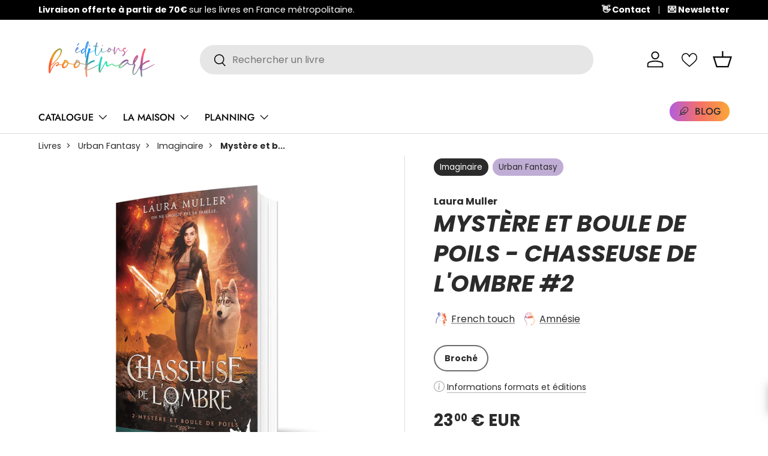

--- FILE ---
content_type: text/html; charset=utf-8
request_url: https://editionsbookmark.com/products/laura-muller-chasseuse-de-lombre-mystere-et-boule-de-poils
body_size: 70995
content:
<!doctype html>
<html class="no-js" lang="fr" dir="ltr">
<head><meta charset="utf-8">
<meta name="viewport" content="width=device-width,initial-scale=1">
<title>Mystère et boule de poils par Laura Muller - Livre Romance Urban Fantasy &ndash; Les éditions Bookmark</title><link rel="canonical" href="https://editionsbookmark.com/products/laura-muller-chasseuse-de-lombre-mystere-et-boule-de-poils"><link rel="icon" href="//editionsbookmark.com/cdn/shop/files/Logo-MxM-smallcolor.png?crop=center&height=48&v=1614302021&width=48" type="image/png">
  <link rel="apple-touch-icon" href="//editionsbookmark.com/cdn/shop/files/Logo-MxM-smallcolor.png?crop=center&height=180&v=1614302021&width=180"><meta name="description" content="Mystère et boule de poils est un livre par Laura Muller édité aux éditions Collection Infinity - un label des éditions Bookmark. Achetez-le sur la boutique en ligne des éditions Bookmark !"><meta property="og:site_name" content="Les éditions Bookmark">
<meta property="og:url" content="https://editionsbookmark.com/products/laura-muller-chasseuse-de-lombre-mystere-et-boule-de-poils">
<meta property="og:title" content="Mystère et boule de poils par Laura Muller - Livre Romance Urban Fantasy">
<meta property="og:type" content="product">
<meta property="og:description" content="Mystère et boule de poils est un livre par Laura Muller édité aux éditions Collection Infinity - un label des éditions Bookmark. Achetez-le sur la boutique en ligne des éditions Bookmark !"><meta property="og:image" content="http://editionsbookmark.com/cdn/shop/products/9791038115644_3D.jpg?crop=center&height=1200&v=1660295426&width=1200">
  <meta property="og:image:secure_url" content="https://editionsbookmark.com/cdn/shop/products/9791038115644_3D.jpg?crop=center&height=1200&v=1660295426&width=1200">
  <meta property="og:image:width" content="1400">
  <meta property="og:image:height" content="1400"><meta property="og:price:amount" content="23,00">
  <meta property="og:price:currency" content="EUR"><meta name="twitter:card" content="summary_large_image">
<meta name="twitter:title" content="Mystère et boule de poils par Laura Muller - Livre Romance Urban Fantasy">
<meta name="twitter:description" content="Mystère et boule de poils est un livre par Laura Muller édité aux éditions Collection Infinity - un label des éditions Bookmark. Achetez-le sur la boutique en ligne des éditions Bookmark !">
<link rel="preload" href="//editionsbookmark.com/cdn/shop/t/22/assets/main.css?v=79367530189434070401759420710" as="style"><style data-shopify>
@font-face {
  font-family: Poppins;
  font-weight: 400;
  font-style: normal;
  font-display: swap;
  src: url("//editionsbookmark.com/cdn/fonts/poppins/poppins_n4.0ba78fa5af9b0e1a374041b3ceaadf0a43b41362.woff2") format("woff2"),
       url("//editionsbookmark.com/cdn/fonts/poppins/poppins_n4.214741a72ff2596839fc9760ee7a770386cf16ca.woff") format("woff");
}
@font-face {
  font-family: Poppins;
  font-weight: 700;
  font-style: normal;
  font-display: swap;
  src: url("//editionsbookmark.com/cdn/fonts/poppins/poppins_n7.56758dcf284489feb014a026f3727f2f20a54626.woff2") format("woff2"),
       url("//editionsbookmark.com/cdn/fonts/poppins/poppins_n7.f34f55d9b3d3205d2cd6f64955ff4b36f0cfd8da.woff") format("woff");
}
@font-face {
  font-family: Poppins;
  font-weight: 400;
  font-style: italic;
  font-display: swap;
  src: url("//editionsbookmark.com/cdn/fonts/poppins/poppins_i4.846ad1e22474f856bd6b81ba4585a60799a9f5d2.woff2") format("woff2"),
       url("//editionsbookmark.com/cdn/fonts/poppins/poppins_i4.56b43284e8b52fc64c1fd271f289a39e8477e9ec.woff") format("woff");
}
@font-face {
  font-family: Poppins;
  font-weight: 700;
  font-style: italic;
  font-display: swap;
  src: url("//editionsbookmark.com/cdn/fonts/poppins/poppins_i7.42fd71da11e9d101e1e6c7932199f925f9eea42d.woff2") format("woff2"),
       url("//editionsbookmark.com/cdn/fonts/poppins/poppins_i7.ec8499dbd7616004e21155106d13837fff4cf556.woff") format("woff");
}
@font-face {
  font-family: Poppins;
  font-weight: 700;
  font-style: italic;
  font-display: swap;
  src: url("//editionsbookmark.com/cdn/fonts/poppins/poppins_i7.42fd71da11e9d101e1e6c7932199f925f9eea42d.woff2") format("woff2"),
       url("//editionsbookmark.com/cdn/fonts/poppins/poppins_i7.ec8499dbd7616004e21155106d13837fff4cf556.woff") format("woff");
}
@font-face {
  font-family: Jost;
  font-weight: 500;
  font-style: normal;
  font-display: swap;
  src: url("//editionsbookmark.com/cdn/fonts/jost/jost_n5.7c8497861ffd15f4e1284cd221f14658b0e95d61.woff2") format("woff2"),
       url("//editionsbookmark.com/cdn/fonts/jost/jost_n5.fb6a06896db583cc2df5ba1b30d9c04383119dd9.woff") format("woff");
}
:root {
      --bg-color: 255 255 255 / 1.0;
      --bg-color-og: 255 255 255 / 1.0;
      --heading-color: 42 43 42;
      --text-color: 42 43 42;
      --text-color-og: 42 43 42;
      --scrollbar-color: 42 43 42;
      --link-color: 42 43 42;
      --link-color-og: 42 43 42;
      --star-color: 255 159 28;--swatch-border-color-default: 212 213 212;
        --swatch-border-color-active: 149 149 149;
        --swatch-card-size: 24px;
        --swatch-variant-picker-size: 64px;--color-scheme-1-bg: 241 241 241 / 1.0;
      --color-scheme-1-grad: linear-gradient(90deg, rgba(251, 251, 251, 1), rgba(241, 241, 241, 1) 100%);
      --color-scheme-1-heading: 42 43 42;
      --color-scheme-1-text: 42 43 42;
      --color-scheme-1-btn-bg: 51 51 51;
      --color-scheme-1-btn-text: 255 255 255;
      --color-scheme-1-btn-bg-hover: 90 90 90;--color-scheme-2-bg: 42 43 42 / 1.0;
      --color-scheme-2-grad: linear-gradient(225deg, rgba(51, 59, 67, 0.84) 8%, rgba(20, 20, 20, 1) 92%);
      --color-scheme-2-heading: 244 112 104;
      --color-scheme-2-text: 255 255 255;
      --color-scheme-2-btn-bg: 244 112 104;
      --color-scheme-2-btn-text: 255 255 255;
      --color-scheme-2-btn-bg-hover: 247 147 141;--color-scheme-3-bg: 244 112 104 / 1.0;
      --color-scheme-3-grad: linear-gradient(86deg, rgba(178, 93, 221, 1), rgba(244, 112, 104, 1) 50%, rgba(252, 167, 54, 1) 100%);
      --color-scheme-3-heading: 255 255 255;
      --color-scheme-3-text: 255 255 255;
      --color-scheme-3-btn-bg: 42 43 42;
      --color-scheme-3-btn-text: 255 255 255;
      --color-scheme-3-btn-bg-hover: 82 83 82;

      --drawer-bg-color: 255 255 255 / 1.0;
      --drawer-text-color: 42 43 42;

      --panel-bg-color: 255 253 235 / 1.0;
      --panel-heading-color: 42 43 42;
      --panel-text-color: 42 43 42;

      --in-stock-text-color: 44 126 63;
      --low-stock-text-color: 210 134 26;
      --very-low-stock-text-color: 180 12 28;
      --no-stock-text-color: 119 119 119;
      --no-stock-backordered-text-color: 119 119 119;

      --error-bg-color: 252 237 238;
      --error-text-color: 180 12 28;
      --success-bg-color: 232 246 234;
      --success-text-color: 44 126 63;
      --info-bg-color: 245 176 164;
      --info-text-color: 244 112 104;

      --heading-font-family: Poppins, sans-serif;
      --heading-font-style: italic;
      --heading-font-weight: 700;
      --heading-scale-start: 4;

      --navigation-font-family: Jost, sans-serif;
      --navigation-font-style: normal;
      --navigation-font-weight: 500;
      --heading-text-transform: uppercase;
--subheading-text-transform: none;
      --body-font-family: Poppins, sans-serif;
      --body-font-style: normal;
      --body-font-weight: 400;
      --body-font-size: 16;

      --section-gap: 48;
      --heading-gap: calc(8 * var(--space-unit));--grid-column-gap: 20px;--btn-bg-color: 42 43 42;
      --btn-bg-hover-color: 82 83 82;
      --btn-text-color: 255 255 255;
      --btn-bg-color-og: 42 43 42;
      --btn-text-color-og: 255 255 255;
      --btn-alt-bg-color: 255 255 255;
      --btn-alt-bg-alpha: 1.0;
      --btn-alt-text-color: 42 43 42;
      --btn-border-width: 2px;
      --btn-padding-y: 12px;

      
      --btn-border-radius: 28px;
      

      --btn-lg-border-radius: 50%;
      --btn-icon-border-radius: 50%;
      --input-with-btn-inner-radius: var(--btn-border-radius);

      --input-bg-color: 255 255 255 / 1.0;
      --input-text-color: 42 43 42;
      --input-border-width: 2px;
      --input-border-radius: 26px;
      --textarea-border-radius: 12px;
      --input-border-radius: 28px;
      --input-lg-border-radius: 34px;
      --input-bg-color-diff-3: #f7f7f7;
      --input-bg-color-diff-6: #f0f0f0;

      --modal-border-radius: 26px;
      --modal-overlay-color: 0 0 0;
      --modal-overlay-opacity: 0.4;
      --drawer-border-radius: 26px;
      --overlay-border-radius: 26px;

      --custom-label-bg-color: 179 93 221;
      --custom-label-text-color: 255 255 255;--sale-label-bg-color: 170 17 85;
      --sale-label-text-color: 255 255 255;--sold-out-label-bg-color: 42 43 42;
      --sold-out-label-text-color: 255 255 255;--new-label-bg-color: 255 207 72;
      --new-label-text-color: 0 0 0;--preorder-label-bg-color: 244 112 104;
      --preorder-label-text-color: 0 0 0;

      --collection-label-color: 0 126 18;

      --page-width: 1260px;
      --gutter-sm: 20px;
      --gutter-md: 32px;
      --gutter-lg: 64px;

      --payment-terms-bg-color: #ffffff;

      --coll-card-bg-color: #ffffff;
      --coll-card-border-color: #ffffff;

      --card-highlight-bg-color: #F9F9F9;
      --card-highlight-text-color: 85 85 85;
      --card-highlight-border-color: #E1E1E1;
        
          --aos-animate-duration: 0.6s;
        

        
          --aos-min-width: 600;
        
      

      --reading-width: 48em;
    }

    @media (max-width: 769px) {
      :root {
        --reading-width: 36em;
      }
    }
  </style><link rel="stylesheet" href="//editionsbookmark.com/cdn/shop/t/22/assets/main.css?v=79367530189434070401759420710">
  <script src="//editionsbookmark.com/cdn/shop/t/22/assets/main.js?v=76476094356780495751742828323" defer="defer"></script><link rel="preload" href="//editionsbookmark.com/cdn/fonts/poppins/poppins_n4.0ba78fa5af9b0e1a374041b3ceaadf0a43b41362.woff2" as="font" type="font/woff2" crossorigin fetchpriority="high"><link rel="preload" href="//editionsbookmark.com/cdn/fonts/poppins/poppins_i7.42fd71da11e9d101e1e6c7932199f925f9eea42d.woff2" as="font" type="font/woff2" crossorigin fetchpriority="high"><script>window.performance && window.performance.mark && window.performance.mark('shopify.content_for_header.start');</script><meta name="google-site-verification" content="GEsCc88i4YfXt1g2ioNDmGkfB0e3uOHqufPIqnCha0g">
<meta id="shopify-digital-wallet" name="shopify-digital-wallet" content="/8606810159/digital_wallets/dialog">
<meta name="shopify-checkout-api-token" content="f9e631be415bdf83302ed4a03a491b9d">
<meta id="in-context-paypal-metadata" data-shop-id="8606810159" data-venmo-supported="false" data-environment="production" data-locale="fr_FR" data-paypal-v4="true" data-currency="EUR">
<link rel="alternate" type="application/json+oembed" href="https://editionsbookmark.com/products/laura-muller-chasseuse-de-lombre-mystere-et-boule-de-poils.oembed">
<script async="async" src="/checkouts/internal/preloads.js?locale=fr-FR"></script>
<script id="shopify-features" type="application/json">{"accessToken":"f9e631be415bdf83302ed4a03a491b9d","betas":["rich-media-storefront-analytics"],"domain":"editionsbookmark.com","predictiveSearch":true,"shopId":8606810159,"locale":"fr"}</script>
<script>var Shopify = Shopify || {};
Shopify.shop = "les-editions-bookmark.myshopify.com";
Shopify.locale = "fr";
Shopify.currency = {"active":"EUR","rate":"1.0"};
Shopify.country = "FR";
Shopify.theme = {"name":"V3 Enterprise","id":180818215261,"schema_name":"Enterprise","schema_version":"1.6.2","theme_store_id":1657,"role":"main"};
Shopify.theme.handle = "null";
Shopify.theme.style = {"id":null,"handle":null};
Shopify.cdnHost = "editionsbookmark.com/cdn";
Shopify.routes = Shopify.routes || {};
Shopify.routes.root = "/";</script>
<script type="module">!function(o){(o.Shopify=o.Shopify||{}).modules=!0}(window);</script>
<script>!function(o){function n(){var o=[];function n(){o.push(Array.prototype.slice.apply(arguments))}return n.q=o,n}var t=o.Shopify=o.Shopify||{};t.loadFeatures=n(),t.autoloadFeatures=n()}(window);</script>
<script id="shop-js-analytics" type="application/json">{"pageType":"product"}</script>
<script defer="defer" async type="module" src="//editionsbookmark.com/cdn/shopifycloud/shop-js/modules/v2/client.init-shop-cart-sync_INwxTpsh.fr.esm.js"></script>
<script defer="defer" async type="module" src="//editionsbookmark.com/cdn/shopifycloud/shop-js/modules/v2/chunk.common_YNAa1F1g.esm.js"></script>
<script type="module">
  await import("//editionsbookmark.com/cdn/shopifycloud/shop-js/modules/v2/client.init-shop-cart-sync_INwxTpsh.fr.esm.js");
await import("//editionsbookmark.com/cdn/shopifycloud/shop-js/modules/v2/chunk.common_YNAa1F1g.esm.js");

  window.Shopify.SignInWithShop?.initShopCartSync?.({"fedCMEnabled":true,"windoidEnabled":true});

</script>
<script>(function() {
  var isLoaded = false;
  function asyncLoad() {
    if (isLoaded) return;
    isLoaded = true;
    var urls = ["https:\/\/cdn.shopify.com\/s\/files\/1\/0086\/0681\/0159\/t\/13\/assets\/globo.formbuilder.init.js?v=1657539737\u0026shop=les-editions-bookmark.myshopify.com","\/\/cdn.shopify.com\/proxy\/dd6db2fc91a23a0731578a63336aa2d04449dd28846d550053e81b97a1b220a5\/bookmark.activehosted.com\/js\/site-tracking.php?shop=les-editions-bookmark.myshopify.com\u0026sp-cache-control=cHVibGljLCBtYXgtYWdlPTkwMA","\/\/cdn.shopify.com\/proxy\/dd6db2fc91a23a0731578a63336aa2d04449dd28846d550053e81b97a1b220a5\/bookmark.activehosted.com\/js\/site-tracking.php?shop=les-editions-bookmark.myshopify.com\u0026sp-cache-control=cHVibGljLCBtYXgtYWdlPTkwMA"];
    for (var i = 0; i < urls.length; i++) {
      var s = document.createElement('script');
      s.type = 'text/javascript';
      s.async = true;
      s.src = urls[i];
      var x = document.getElementsByTagName('script')[0];
      x.parentNode.insertBefore(s, x);
    }
  };
  if(window.attachEvent) {
    window.attachEvent('onload', asyncLoad);
  } else {
    window.addEventListener('load', asyncLoad, false);
  }
})();</script>
<script id="__st">var __st={"a":8606810159,"offset":3600,"reqid":"3e1a9bb0-ff41-4664-989a-b0373a8987db-1768977612","pageurl":"editionsbookmark.com\/products\/laura-muller-chasseuse-de-lombre-mystere-et-boule-de-poils","u":"7e18adec26ae","p":"product","rtyp":"product","rid":6718591598659};</script>
<script>window.ShopifyPaypalV4VisibilityTracking = true;</script>
<script id="captcha-bootstrap">!function(){'use strict';const t='contact',e='account',n='new_comment',o=[[t,t],['blogs',n],['comments',n],[t,'customer']],c=[[e,'customer_login'],[e,'guest_login'],[e,'recover_customer_password'],[e,'create_customer']],r=t=>t.map((([t,e])=>`form[action*='/${t}']:not([data-nocaptcha='true']) input[name='form_type'][value='${e}']`)).join(','),a=t=>()=>t?[...document.querySelectorAll(t)].map((t=>t.form)):[];function s(){const t=[...o],e=r(t);return a(e)}const i='password',u='form_key',d=['recaptcha-v3-token','g-recaptcha-response','h-captcha-response',i],f=()=>{try{return window.sessionStorage}catch{return}},m='__shopify_v',_=t=>t.elements[u];function p(t,e,n=!1){try{const o=window.sessionStorage,c=JSON.parse(o.getItem(e)),{data:r}=function(t){const{data:e,action:n}=t;return t[m]||n?{data:e,action:n}:{data:t,action:n}}(c);for(const[e,n]of Object.entries(r))t.elements[e]&&(t.elements[e].value=n);n&&o.removeItem(e)}catch(o){console.error('form repopulation failed',{error:o})}}const l='form_type',E='cptcha';function T(t){t.dataset[E]=!0}const w=window,h=w.document,L='Shopify',v='ce_forms',y='captcha';let A=!1;((t,e)=>{const n=(g='f06e6c50-85a8-45c8-87d0-21a2b65856fe',I='https://cdn.shopify.com/shopifycloud/storefront-forms-hcaptcha/ce_storefront_forms_captcha_hcaptcha.v1.5.2.iife.js',D={infoText:'Protégé par hCaptcha',privacyText:'Confidentialité',termsText:'Conditions'},(t,e,n)=>{const o=w[L][v],c=o.bindForm;if(c)return c(t,g,e,D).then(n);var r;o.q.push([[t,g,e,D],n]),r=I,A||(h.body.append(Object.assign(h.createElement('script'),{id:'captcha-provider',async:!0,src:r})),A=!0)});var g,I,D;w[L]=w[L]||{},w[L][v]=w[L][v]||{},w[L][v].q=[],w[L][y]=w[L][y]||{},w[L][y].protect=function(t,e){n(t,void 0,e),T(t)},Object.freeze(w[L][y]),function(t,e,n,w,h,L){const[v,y,A,g]=function(t,e,n){const i=e?o:[],u=t?c:[],d=[...i,...u],f=r(d),m=r(i),_=r(d.filter((([t,e])=>n.includes(e))));return[a(f),a(m),a(_),s()]}(w,h,L),I=t=>{const e=t.target;return e instanceof HTMLFormElement?e:e&&e.form},D=t=>v().includes(t);t.addEventListener('submit',(t=>{const e=I(t);if(!e)return;const n=D(e)&&!e.dataset.hcaptchaBound&&!e.dataset.recaptchaBound,o=_(e),c=g().includes(e)&&(!o||!o.value);(n||c)&&t.preventDefault(),c&&!n&&(function(t){try{if(!f())return;!function(t){const e=f();if(!e)return;const n=_(t);if(!n)return;const o=n.value;o&&e.removeItem(o)}(t);const e=Array.from(Array(32),(()=>Math.random().toString(36)[2])).join('');!function(t,e){_(t)||t.append(Object.assign(document.createElement('input'),{type:'hidden',name:u})),t.elements[u].value=e}(t,e),function(t,e){const n=f();if(!n)return;const o=[...t.querySelectorAll(`input[type='${i}']`)].map((({name:t})=>t)),c=[...d,...o],r={};for(const[a,s]of new FormData(t).entries())c.includes(a)||(r[a]=s);n.setItem(e,JSON.stringify({[m]:1,action:t.action,data:r}))}(t,e)}catch(e){console.error('failed to persist form',e)}}(e),e.submit())}));const S=(t,e)=>{t&&!t.dataset[E]&&(n(t,e.some((e=>e===t))),T(t))};for(const o of['focusin','change'])t.addEventListener(o,(t=>{const e=I(t);D(e)&&S(e,y())}));const B=e.get('form_key'),M=e.get(l),P=B&&M;t.addEventListener('DOMContentLoaded',(()=>{const t=y();if(P)for(const e of t)e.elements[l].value===M&&p(e,B);[...new Set([...A(),...v().filter((t=>'true'===t.dataset.shopifyCaptcha))])].forEach((e=>S(e,t)))}))}(h,new URLSearchParams(w.location.search),n,t,e,['guest_login'])})(!0,!0)}();</script>
<script integrity="sha256-4kQ18oKyAcykRKYeNunJcIwy7WH5gtpwJnB7kiuLZ1E=" data-source-attribution="shopify.loadfeatures" defer="defer" src="//editionsbookmark.com/cdn/shopifycloud/storefront/assets/storefront/load_feature-a0a9edcb.js" crossorigin="anonymous"></script>
<script data-source-attribution="shopify.dynamic_checkout.dynamic.init">var Shopify=Shopify||{};Shopify.PaymentButton=Shopify.PaymentButton||{isStorefrontPortableWallets:!0,init:function(){window.Shopify.PaymentButton.init=function(){};var t=document.createElement("script");t.src="https://editionsbookmark.com/cdn/shopifycloud/portable-wallets/latest/portable-wallets.fr.js",t.type="module",document.head.appendChild(t)}};
</script>
<script data-source-attribution="shopify.dynamic_checkout.buyer_consent">
  function portableWalletsHideBuyerConsent(e){var t=document.getElementById("shopify-buyer-consent"),n=document.getElementById("shopify-subscription-policy-button");t&&n&&(t.classList.add("hidden"),t.setAttribute("aria-hidden","true"),n.removeEventListener("click",e))}function portableWalletsShowBuyerConsent(e){var t=document.getElementById("shopify-buyer-consent"),n=document.getElementById("shopify-subscription-policy-button");t&&n&&(t.classList.remove("hidden"),t.removeAttribute("aria-hidden"),n.addEventListener("click",e))}window.Shopify?.PaymentButton&&(window.Shopify.PaymentButton.hideBuyerConsent=portableWalletsHideBuyerConsent,window.Shopify.PaymentButton.showBuyerConsent=portableWalletsShowBuyerConsent);
</script>
<script data-source-attribution="shopify.dynamic_checkout.cart.bootstrap">document.addEventListener("DOMContentLoaded",(function(){function t(){return document.querySelector("shopify-accelerated-checkout-cart, shopify-accelerated-checkout")}if(t())Shopify.PaymentButton.init();else{new MutationObserver((function(e,n){t()&&(Shopify.PaymentButton.init(),n.disconnect())})).observe(document.body,{childList:!0,subtree:!0})}}));
</script>
<link id="shopify-accelerated-checkout-styles" rel="stylesheet" media="screen" href="https://editionsbookmark.com/cdn/shopifycloud/portable-wallets/latest/accelerated-checkout-backwards-compat.css" crossorigin="anonymous">
<style id="shopify-accelerated-checkout-cart">
        #shopify-buyer-consent {
  margin-top: 1em;
  display: inline-block;
  width: 100%;
}

#shopify-buyer-consent.hidden {
  display: none;
}

#shopify-subscription-policy-button {
  background: none;
  border: none;
  padding: 0;
  text-decoration: underline;
  font-size: inherit;
  cursor: pointer;
}

#shopify-subscription-policy-button::before {
  box-shadow: none;
}

      </style>
<script id="sections-script" data-sections="header,footer" defer="defer" src="//editionsbookmark.com/cdn/shop/t/22/compiled_assets/scripts.js?v=14145"></script>
<script>window.performance && window.performance.mark && window.performance.mark('shopify.content_for_header.end');</script>

    <script src="//editionsbookmark.com/cdn/shop/t/22/assets/animate-on-scroll.js?v=15249566486942820451742828322" defer="defer"></script>
    <link rel="stylesheet" href="//editionsbookmark.com/cdn/shop/t/22/assets/animate-on-scroll.css?v=116194678796051782541742828322">
  

  <script>document.documentElement.className = document.documentElement.className.replace('no-js', 'js');</script><!-- CC Custom Head Start --><!-- CC Custom Head End --><script type="text/javascript">if(typeof window.hulkappsWishlist === 'undefined') {
                            window.hulkappsWishlist = {};
                        }
                        window.hulkappsWishlist.baseURL = '/apps/advanced-wishlist/api';
                        window.hulkappsWishlist.hasAppBlockSupport = '1';
                        </script>
<!-- BEGIN app block: shopify://apps/advanced-wishlist/blocks/collection-btn/330d9272-08ea-4193-b3e0-475a69fa65fa --><!-- BEGIN app snippet: collection-btn --><style>
a[data-gridwlhulklist].hide-hulk-product-wishlist {
    display: none;
}
a[data-gridwlhulklist][data-custom-wishlist-icon] {
    position: absolute;
    top: 20px;
    z-index: 999;
}
a[data-gridwlhulklist][data-position='right'] {
    right: 10px;
    left: unset;
}
a[data-gridwlhulklist][data-position='left'] {
    left: 10px;
    right: unset;
}
a[data-gridwlhulklist] .hulkapps-wl-collection-count {
  color: #ffffff;
}
a[data-gridwlhulklist] .hulkapps-wl-collection-count[data-layout=top_count] {
    display: flex !important;
    align-items: center;
    justify-content: center;
    position: absolute;
    right: -.3rem;
    bottom: 1rem;
    font-weight: 700;
    border-radius: 50%;
    min-width: 1.5em;
    height: 1.5em;
    background-color: #5c6ac4;
}
a[data-gridwlhulklist][data-added=false] {
    .hulkapps-wl-collection-icon {
        color: #5c6ac4;
        font-size: 16px;
    }
    .hulkapps-wl-collection-icon[data-icon="both"] {
        -webkit-text-stroke: 1px #5c6ac4;
    }
}
a[data-gridwlhulklist][data-added=true] {
    .hulkapps-wl-collection-icon {
        color: #5c6ac4;
        font-size: 16px;
    }
    .hulkapps-wl-collection-icon[data-icon="both"] {
        -webkit-text-stroke-color: #5c6ac4;
        webkit-text-stroke-width: 1.5px;
    }
}
a[data-gridwlhulklist] {
   .hulkapps-wl-collection-icon[data-icon-background=round] {
        background: #ffffff;
        padding: 5px 7px;
        border-radius: 50%;
   }
   .hulkapps-wl-collection-icon[data-icon-background=square] {
        background: #ffffff;
        padding: 5px 7px;
   }
    .count.hulkapps-wl-collection-count[data-layout=beside_count] {
        display: inline-block !important;
    }
    img.hulkapps-wl-custom-icon {
        line-height: 1;
        cursor: pointer;
        margin-right: 5px;
        user-select: none;
        vertical-align: middle;
        margin-top: -2px;
    }
    .hide-hulk-product-wishlist {
        display: none!important;
    }
}
</style>







<script type="application/json" id="product-data">
{
    "is_added_selector": "false",
    "collection_icon_selector": ".card__heading",
    "collection_icon_type": "outline",
    "collection_icon_background_type": "icon_no_background",
    "collection_icon_size": "16",
    "collection_icon_background_color": "#ffffff",
    "custom_wishlist_icon_right": "true",
    "collection_count_layout": "top_count",
    "collection_icon_background_type": "icon_no_background",
    "custom_wishlist_icon": "false",
    "is_custom_icon": "true",
    "empty_set_custom_icon": "",
    "filled_set_custom_icon": ""
}
</script>
<!-- END app snippet -->


<!-- END app block --><!-- BEGIN app block: shopify://apps/advanced-wishlist/blocks/app/330d9272-08ea-4193-b3e0-475a69fa65fa --><!-- BEGIN app snippet: variables --><script type="text/javascript">
    if(typeof window.hulkappsWishlist === 'undefined') {
        window.hulkappsWishlist = {};
    }
    window.hulkappsWishlist.customerID = null;
    window.hulkappsWishlist.customerName = null;
    window.hulkappsWishlist.domain = "les-editions-bookmark.myshopify.com";
    window.hulkappsWishlist.productJSON = {"id":6718591598659,"title":"Mystère et boule de poils","handle":"laura-muller-chasseuse-de-lombre-mystere-et-boule-de-poils","description":"\u003cp\u003eOn ne choisit pas sa famille…\n\u003cbr\u003eMême si les flashbacks sur sa vie d’avant semblent s’intensifier, Nina n’a toujours pas retrouvé la mémoire.\n\u003cbr\u003eQu’à cela ne tienne ! Elle se sent à sa place auprès de ses nouveaux amis et digère assez bien son statut de déesse de la vengeance.\n\u003cbr\u003eEt que dire de ses nouveaux boulots ? C’est une vendeuse hors pair et une tueuse d’Ònerois plutôt douée.\n\u003cbr\u003eSeule petite ombre au tableau : Adriel. Son binôme a des méthodes d’entraînement en adéquation avec son sale caractère.\n\u003cbr\u003eAlors, quand un meurtre a lieu dans le clan métamorphe, qu’un Òneroi y semble mêlé et que notre duo de tueurs de démons est appelé à la rescousse pour le retrouver, cela risque de ne pas être de tout repos.\n\u003cbr\u003e#Mythologie #Légendes #ChasseuseDeDémons #Déesses #Dieux #Démons #Amnésie #Humour ﻿\u003c\/p\u003e","published_at":"2022-10-04T13:26:28+02:00","created_at":"2022-08-10T13:20:06+02:00","vendor":"Collection Infinity","type":"Imaginaire","tags":["Amnésie","Chasseuse de l'ombre","French Touch","Laura Muller","octobre 2022","Urban Fantasy"],"price":2300,"price_min":2300,"price_max":2300,"available":true,"price_varies":false,"compare_at_price":null,"compare_at_price_min":0,"compare_at_price_max":0,"compare_at_price_varies":false,"variants":[{"id":40120653086787,"title":"Broché","option1":"Broché","option2":null,"option3":null,"sku":"9791038115644","requires_shipping":true,"taxable":true,"featured_image":{"id":29781213249603,"product_id":6718591598659,"position":1,"created_at":"2022-08-12T11:10:25+02:00","updated_at":"2022-08-12T11:10:26+02:00","alt":"Mystère et boule de poils - Les éditions Bookmark","width":1400,"height":1400,"src":"\/\/editionsbookmark.com\/cdn\/shop\/products\/9791038115644_3D.jpg?v=1660295426","variant_ids":[40120653086787]},"available":true,"name":"Mystère et boule de poils - Broché","public_title":"Broché","options":["Broché"],"price":2300,"weight":0,"compare_at_price":null,"inventory_management":"shopify","barcode":"9791038115644","featured_media":{"alt":"Mystère et boule de poils - Les éditions Bookmark","id":22224749953091,"position":1,"preview_image":{"aspect_ratio":1.0,"height":1400,"width":1400,"src":"\/\/editionsbookmark.com\/cdn\/shop\/products\/9791038115644_3D.jpg?v=1660295426"}},"requires_selling_plan":false,"selling_plan_allocations":[]}],"images":["\/\/editionsbookmark.com\/cdn\/shop\/products\/9791038115644_3D.jpg?v=1660295426"],"featured_image":"\/\/editionsbookmark.com\/cdn\/shop\/products\/9791038115644_3D.jpg?v=1660295426","options":["Édition"],"media":[{"alt":"Mystère et boule de poils - Les éditions Bookmark","id":22224749953091,"position":1,"preview_image":{"aspect_ratio":1.0,"height":1400,"width":1400,"src":"\/\/editionsbookmark.com\/cdn\/shop\/products\/9791038115644_3D.jpg?v=1660295426"},"aspect_ratio":1.0,"height":1400,"media_type":"image","src":"\/\/editionsbookmark.com\/cdn\/shop\/products\/9791038115644_3D.jpg?v=1660295426","width":1400}],"requires_selling_plan":false,"selling_plan_groups":[],"content":"\u003cp\u003eOn ne choisit pas sa famille…\n\u003cbr\u003eMême si les flashbacks sur sa vie d’avant semblent s’intensifier, Nina n’a toujours pas retrouvé la mémoire.\n\u003cbr\u003eQu’à cela ne tienne ! Elle se sent à sa place auprès de ses nouveaux amis et digère assez bien son statut de déesse de la vengeance.\n\u003cbr\u003eEt que dire de ses nouveaux boulots ? C’est une vendeuse hors pair et une tueuse d’Ònerois plutôt douée.\n\u003cbr\u003eSeule petite ombre au tableau : Adriel. Son binôme a des méthodes d’entraînement en adéquation avec son sale caractère.\n\u003cbr\u003eAlors, quand un meurtre a lieu dans le clan métamorphe, qu’un Òneroi y semble mêlé et que notre duo de tueurs de démons est appelé à la rescousse pour le retrouver, cela risque de ne pas être de tout repos.\n\u003cbr\u003e#Mythologie #Légendes #ChasseuseDeDémons #Déesses #Dieux #Démons #Amnésie #Humour ﻿\u003c\/p\u003e"};
    window.hulkappsWishlist.selectedVariant = 40120653086787;
    window.hulkappsWishlist.buttonStyleSettings = {"view":"grid","position":"custom","theme_color":"#2A2B2A","button_style":"style_3","button_border":0,"button_text_color":"#FFFFFF","button_border_color":"#333","button_border_radius":0,"button_background_color":"#FF4581","button_left_right_vertical_space":"16","button_top_bottom_vertical_space":"9","button_icon_type":"default_icon","empty_set_custom_icon":null,"filled_set_custom_icon":null,"button_font_size":16,"button_font_weight":500,"hover_button_text_color":"#FFFFFF","hover_button_background_color":"#5c6ac4","hover_button_border_color":"#333","wl_floating_button":false,"show_icon_animation":true,"floating_button_position":"bottom_right","floating_button_type":"icon","floating_button_font_size":14,"floating_button_font_weight":500,"floating_button_text_color":"#FFFFFF","floating_button_background_color":"#5c6ac4","hover_floating_button_text_color":"#FFFFFF","hover_floating_button_background_color":"#5c6ac4","floating_button_top_bottom_vertical_space":10,"floating_button_left_right_vertical_space":10,"hide_floating_button_mobile_version":false,"floating_explore_more_products_button_text":"Explore more products","floating_close_button_text":"Close","floating_my_wishlist_text":"My wishlist","display_my_wishlist_as":"redirect","share_button":"show","share_email":true,"facebook":true,"pinterest":true,"twitter":true,"email":true,"set_icon":"set_1","modal_title":"Ou partager via","custom_wishlist_icon":true,"custom_wishlist_icon_right":true,"icon_type":"outline","icon_size":16,"icon_fill_color":"#ffffff","icon_border_color":"#ffffff","icon_hover_color":"#5c6ac4","icon_background_type":"icon_no_background","icon_background_color":"#cccccc","selected_icon_fill_color":"#5c6ac4","selected_icon_border_color":"#5c6ac4","collection_icon_type":"outline","collection_icon_size":16,"collection_icon_fill_color":"#F47068","collection_icon_border_color":"#F47068","collection_icon_hover_color":"#F47068","collection_icon_background_type":"icon_no_background","collection_icon_background_color":"#cccccc","collection_selected_icon_fill_color":"#F47068","collection_selected_icon_border_color":"#F47068","collection_count_layout":"top_count","customize_product_icon":false,"customize_collection_icon":true,"collection_count_background_color":"#F47068","collection_count_color":"#ffffff","header_type":"main_menu","header_icon_position":"auto_header_icon","header_icon_design":"wishlist_page","header_icon_selector":"a[href='cart']","header_icon_color":"#000","header_icon_size":18,"header_icon_weight":"bold","filled_icon":false,"product_share_button":false,"save_for_later_status":true,"save_for_later_type":"individual_button","individual_button_position":"individual_button_automatic","save_for_later_selector":"#main-cart-items .cart-item__name","save_for_later_selector_cart_drawer":"#CartDrawer-CartItems .cart-item__name","individual_save_items_text_color":"#000000","individual_save_items_text_hover_color":"#000000","individual_save_items_font_size":16,"individual_save_items_font_thickness":500,"global_button_bg_color":"#5c6ac4","global_button_text_color":"#ffffff","global_button_border_color":"#5c6ac4","global_button_border_width":0,"global_button_font_size":16,"global_button_font_thickness":500,"global_button_border_radius":0,"global_button_horizontal_space":7,"global_button_vertical_space":10,"global_button_position":"global_button_automatic","save_all_for_later_selector":"[name='\/checkout']","global_button_bg_hover_color":"#5c6ac4","global_button_text_hover_color":"#ffffff"};
    window.hulkappsWishlist.generalSettings = {"css_style":null,"frontend_enabled":true,"is_guest_enabled":true,"can_share_wishlist":false,"facebook_pixel_code":null,"has_multiple_wishlist":false,"public_wishlist_count":"hide","can_subscribe_wishlist":false,"delete_on_move_to_wishlist":true,"google_conversion_tracking_code":null,"stay_WL_page_after_add_cart":true,"is_my_wishlist_custom_title":true,"my_wishlist_custom_title":"Votre future PAL","collection_wishlist_count":"hide","zapier_integration":false,"shopify_flow_integration":false,"klaviyo":{"status":false,"public_key":null,"private_key":null,"out_of_stock":false},"product_compact_numbers":false,"product_page_tooltip":true,"tooltip_message":"This item has been wishlisted","tooltip_time_message":"time(s)","collection_compact_numbers":false,"display_zero_counter":false,"wishlist_header_count":"hide","monthly_analysis":false,"is_exclude_enabled":false,"custom_js":null,"show_quantity":false,"app_proxy_prefix":"apps","app_proxy_path":"advanced-wishlist","account_page_link":true,"button_layout":"simple_button","wl_account_page_link":true,"product_click_option":"show_product_details","header_count_background_color":"#5C6AC4","header_count_color":"#FFFFFF","per_page":"12","wishlist_view":"both","price_color":"#3d4246","date_color":"#69727b","price_font_size":14,"header_font_size":26,"pd_name_font_size":14,"login_message_font_size":26,"date_format":"d\/m\/Y","customer_consent":false,"low_stock_offer":false,"price_drop_offer":false,"show_variant_picker":true,"save_for_later_status":true,"delete_old_wishlist":false,"delete_wishlist_after_days":7,"remove_share_wl_items":false,"mailchimp":{"status":false,"api_key":null,"admin_url":null,"audience_id":null,"email":null},"omnisend":{"status":false,"api_key":null},"recommend":{"status":false,"type":"newest","collection_id":null,"product_ids":[],"products":[],"quick_add":true,"show_navigation":true,"per_slide":"4","detail_box_color":"white","hover_button_color":"#4c4749","heading_color":"black","arrow_color":"black","product_text_color":"black"},"google_sheet_integration":false,"wishlist_products_google_sheet_key":null,"save_later_items_google_sheet_key":null,"shopify_pos":false,"guest_wishlist_share":true,"sorting":true,"po_integration":false,"export_frequently":false,"export_frequency":null,"export_frequency_email":null,"total_wishlist_count":false,"popup_delay":"5","theme_publish_notification":true,"bulk_action_enabled":true,"custom_title_position":false,"title_position":"left","pagination_type":"pagination","wishlist_notifications":true,"empty_wishlist_button_link":"\/checkout","is_empty_wishlist_button_link":false,"load_more":{"background":"#5c6ac4","color":"#ffffff","size":"16","border_color":"#2e3561"},"help_button":{"status":false,"content":"\u003ch3 style=\"text-align: center\"\u003eWishlist management page\u003c\/h3\u003e\u003cul\u003e\u003cli\u003eThis page allows you to manage and add wishlist items directly to the cart.\u003c\/li\u003e\u003cli\u003eShare your public wishlist on social media, through links, and via custom email.\u003c\/li\u003e\u003cli\u003eYou can subscribe to get update about your wishlist items.\u003c\/li\u003e\u003c\/ul\u003e"}};
    window.hulkappsWishlist.languageSettings = {"popup":{"title":"Abonnez-vous et recevez des alertes sur vos wishlists","subscribe_message":"Nous vous enverrons des alertes en cas de promotions ou de nouvelles disponibilités"},"title":{"login":"Connectez-vous pour voir votre wishlist !","empty_wishlist":"Pas de produits","new_wishlist_text":"Nouvelle wishlist","delete_wishlist_text":"Voulez-vous supprimer cette wishlist ?","guest_wishlist_title":"Vos wishlists","delete_bulk_product_text":"Êtes-vous sûr de vouloir supprimer les articles sélectionnés ?","delete_product_text":"Êtes-vous sûr de vouloir supprimer cet article ?","move_bulk_wishlist_text":"Êtes-vous sûr de vouloir déplacer les articles sélectionnés dans votre panier ?","move_wishlist_text":"Êtes-vous sûr de vouloir déplacer cet article dans votre panier ?","select_all_text":"tout sélectionner","move_to_cart_text":"Déplacer dans le panier","delete_text":"Supprimer","featured_product":"Vous pourriez aimer"},"button":{"next":"Suivant","delete":"Supprimer","log_in":"Se connecter","previous":"Précédent","delete_no":"Non","delete_yes":"Oui","add_product":"Ajouter un produit","move_to_cart":"Ajouter au panier","out_of_stock":"Ajouté","save_for_later":"Enregistrer pour plus tard","after_move_to_cart":"Produit ajouté à votre panier","save_all_for_later":"Save all for later","save_all_for_later_excluded_products":"Tous les produits, sauf {product-title} ont bien été ajoutés à votre wishlist."},"wishlist":{"my":"Ma wishlist","choose":"Choisir la wishlist","create":"Créer une nouvelle wishlist","placeholder":"Ex. Watch"},"subscribe":{"button_text":"S'abonner","input_field":"En savoir +","input_field_text":"Votre email"},"date_label":"Ajouté le","button_text":"Ajouter à la wishlist","heading_text":"Ajouter à la wishlist","action_button":{"share":"Partager","subscribe":"S'abonner","subscribed":"Abonné","my_account":"Mon compte","account_page":"Ma Wishlist","quick_add":"Ajout rapide","email":"Email","help_text":"Apprendre plus","save_button_text":"Enregistrer","load_more":"Charger plus"},"error_message":{"wishlist":"Oups, une erreur est survenue !","product_detail":"Détail du produit inconnu !","max_wishlist_limit":"Limite maximale de la Wishlist dépassée","can_subscribe_wishlist":"Impossible de vous abonner à cette wishlist, merci de contacter le support !","product_variant_detail":"Oups, une erreur est survenue !","wishlist_already_use":"Wishlist déjà utilisée ! Merci de choisir un autre nom.","subscribe_empty_email":"Merci d'entrer une adresse mail valide","subscribe_invalid_email":"Adresse email invalide"},"success_message":{"without_login":"L'article a été ajouté temporairement à la wishlist, merci \u003ca href=\"\/account\"\u003ede vous connecter\u003c\/a\u003e pour le sauvegarder définitivement !","for_login_users":"L'article a été ajouté à la wishlist avec succès ! \u003ca href=\"\/apps\/advanced-wishlist\"\u003eVoir ma wishlist →\u003c\/a\u003e","for_item_removed":"L'article a été retiré de votre wishlist avec succès !","for_guest_login_disabled":"Merci \u003ca href=\"\/account\"\u003ede vous connecter\u003c\/a\u003e pour ajouter ce produit à votre wishlist !","wishlist_create":"Wishlist créée","wishlist_update":"Wishlist mise à jour avec succès !","wishlist_move":"Wishlist déplacée avec succès !","subscribe":"Inscrit à la Wishlist avec succès !","for_update_login_users":"Le produit a été mis à jour avec succès dans votre liste de souhaits, consultez \u003ca href='\/apps\/advanced-wishlist'\u003eMa liste de souhaits\u003c\/a\u003e.","for_wishlist_removed":"Wishlist supprimée avec succès !","without_login_latest":"{Product} has been temporarily added to your wishlist, please \u003ca href=\"\/account\"\u003elogin\u003c\/a\u003e to save it permanently.","for_login_users_latest":"{Product} has been successfully added to your wishlist, view \u003ca href='\/apps\/advanced-wishlist'\u003eMy Wishlist\u003c\/a\u003e.","for_update_login_users_latest":"{Product} has been successfully updated in your wishlist, view \u003ca href='\/apps\/advanced-wishlist'\u003eMy Wishlist\u003c\/a\u003e.","for_item_removed_latest":"{Product} has been successfully removed from your wishlist.","item_move_to_cart":"Article ajouté à votre panier avec succès !","variant_changed":"Variante modifiée avec succès !","variant_changed_latest":"{Product} variant has been successfully changed!","quantity_changed":"Quantité modifiée avec succès !","quantity_changed_latest":"{Product} quantity has been successfully changed!"},"success_button_text":"Ajouté à la wishlist","placeholder_searchbox":"Rechercher un produit","tooltip_text":"This item has been wishlisted (X) items","save_button_text":"https:\/\/les-editions-bookmark.myshopify.com\/admin\/apps\/my-wishlist-share-remind\/settings\/translations","create_wishlist_button":"Enregistrer","unsubscribe_button":"Fermer","unsubscribe_title":"Vous avez été désabonné.","unsubscribe_content":"Vous ne recevrez plus d'e-mails sur les activités de votre liste de souhaits de la part de cette boutique.","shared_email":{"title":"Share List Via Email","send_button":"SHARE WISHLIST","subject":"{shopper_name} shared their wishlist!","body":"Hey there! Check out My Wishlist:","name":"Nom de l'envoyeur*","email":"Adresse email du destinataire*","subject_label":"Sujet*","body_label":"Message*"},"no_data_found":"No data found!","latest_notification_box":false,"placeholder__wishlistsearchbox":"Recherche liste de souhaits","fr":{"primary_language":false,"button_text":"Ajouter à la liste de souhaits","tooltip_text":"Cet article a été ajouté à la liste de souhaits (X) fois","success_button_text":"Ajouté à la liste de souhaits","save_button_text":"Enregistrer","create_wishlist_button":"Enregistrer","heading_text":"Ajouter à la liste de souhaits","unsubscribe_button":"Fermer","unsubscribe_title":"Vous avez été désabonné","unsubscribe_content":"Vous ne recevrez plus d'e-mails concernant les activités de la liste de souhaits de notre boutique.","wishlist":{"placeholder":"Ex. Montre","choose":"Choisir une liste de souhaits","create":"Créer une nouvelle liste de souhaits","my":"Ma liste de souhaits"},"success_message":{"wishlist_create":"Liste de souhaits créée avec succès !","wishlist_update":"Liste de souhaits mise à jour avec succès !","wishlist_move":"Liste de souhaits déplacée avec succès !","subscribe":"Abonné à la liste de souhaits avec succès !","without_login":"Le produit a été ajouté à votre liste de souhaits, veuillez \u003ca href=\"\/account\"\u003evous connecter\u003c\/a\u003e pour l'enregistrer définitivement.","for_login_users":"Le produit a été ajouté avec succès à votre liste de souhaits, voir \u003ca href=\"\/apps\/advanced-wishlist\"\u003eMa Liste de Souhaits\u003c\/a\u003e.","for_update_login_users":"Le produit a été mis à jour avec succès dans votre liste de souhaits, voir \u003ca href=\"\/apps\/advanced-wishlist\"\u003eMa Liste de Souhaits\u003c\/a\u003e.","for_guest_login_disabled":"Veuillez \u003ca href=\"\/account\"\u003evous connecter\u003c\/a\u003e pour ajouter ce produit à votre liste de souhaits.","for_wishlist_removed":"Liste de souhaits supprimée avec succès !","for_item_removed":"Le produit a été supprimé avec succès de votre liste de souhaits.","without_login_latest":"{Product} a été temporairement ajouté à votre liste de souhaits, veuillez \u003ca href=\"\/account\"\u003evous connecter\u003c\/a\u003e pour l'enregistrer définitivement.","for_login_users_latest":"{Product} a été ajouté avec succès à votre liste de souhaits, voir \u003ca href=\"\/apps\/advanced-wishlist\"\u003eMa Liste de Souhaits\u003c\/a\u003e.","for_update_login_users_latest":"{Product} a été mis à jour avec succès dans votre liste de souhaits, voir \u003ca href=\"\/apps\/advanced-wishlist\"\u003eMa Liste de Souhaits\u003c\/a\u003e.","for_multiple_item_removed":"{Count} produits ont été supprimés avec succès de votre liste de souhaits.","item_move_to_cart":"Produit ajouté au panier avec succès !","variant_changed":"Variante de produit modifiée avec succès !","variant_changed_latest":"Variante de {Product} modifiée avec succès!","quantity_changed":"Quantité de produit modifiée avec succès !","quantity_changed_latest":"Quantité de {Product} modifiée avec succès!"},"guest_share_wishlist":{"title":"Partage ta liste de souhaits","description":"Vous magasinez actuellement de manière anonyme!","login_description":"Connectez-vous pour enregistrer votre liste de souhaits.","copy_link_text":"Copier le lien"},"sort_by":{"title":"Trier par","default":"Trier par plus récent","price_high_to_low":"Trier par prix : du plus élevé au plus bas","price_low_to_high":"Trier par prix : du plus bas au plus élevé"},"shared_email":{"title":"Partager la liste par e-mail","send_button":"Partager","subject":"{shopper_name} a partagé sa liste de souhaits!","body":"Bonjour ! Découvrez ma liste de souhaits :","name":"Nom de l'expéditeur*","email":"E-mail du destinataire*","subject_label":"Objet*","body_label":"Message*","modal_title":"Partager ma liste de souhaits","name_validation_message":"Entrez un nom !","email_validation_message":"Entrez un e-mail !","body_validation_message":"Entrez un message !","subject_validation_message":"Entrez un sujet !","check_email_validation_message":"Entrez une adresse e-mail valide !"},"action_button":{"share":"Partager","subscribe":"S'abonner","subscribed":"Abonné","my_account":"Mon compte","account_page":"Ma liste de souhaits","quick_add":"AJOUT RAPIDE","email":"E-mail","help_text":"En savoir plus","save_button_text":"Enregistrer","load_more":"Charger plus"},"no_data_found":"Aucune donnée trouvée!","placeholder_searchbox":"Rechercher des produits","placeholder__wishlistsearchbox":"Rechercher des listes de souhaits","date_label":"Ajouté le","button":{"move_to_cart":"Déplacer au panier","after_move_to_cart":"Produits ajoutés au panier.","delete":"Supprimer","out_of_stock":"Rupture de stock","save_for_later":"Enregistrer pour plus tard","save_all_for_later":"Tout enregistrer pour plus tard","save_all_for_later_excluded_products":"Tous les produits, sauf {product-title}, ont été ajoutés avec succès à votre liste de souhaits.","log_in":"Connexion","add_product":"Retourner à la boutique","previous":"Précédent","next":"Suivant","delete_yes":"Oui","delete_no":"Non"},"subscribe":{"input_field_text":"Entrez votre e-mail","input_field":"Voir les détails du produit","button_text":"S'abonner"},"title":{"empty_wishlist":"Veuillez ajouter des produits à votre liste de souhaits pour les voir ici.","login":"Connectez-vous pour voir votre liste de souhaits !","guest_wishlist_title":"Ma liste de souhaits","new_wishlist_text":"Nouvelle liste de souhaits","delete_wishlist_text":"Êtes-vous sûr de vouloir supprimer cette liste de souhaits ?","delete_bulk_product_text":"Êtes-vous sûr de vouloir supprimer les produits sélectionnés ?","copied_link_message":"Le lien a été copié !","delete_product_text":"Êtes-vous sûr de vouloir supprimer ce produit ?","move_bulk_wishlist_text":"Êtes-vous sûr de vouloir déplacer les produits sélectionnés dans votre panier ?","move_wishlist_text":"Êtes-vous sûr de vouloir déplacer cet article dans votre panier ?","select_all_text":"Tout sélectionner","move_to_cart_text":"Déplacer au panier","delete_text":"Supprimer","featured_product":"Vous aimerez peut-être aussi","rename_wishlist":"Renommer","product_share_title":"Partager ce produit","delete_wishlist":"Supprimer","my_wishlist_custom_title":"Ma liste de souhaits"},"popup":{"title":"Abonnez-vous et recevez des alertes concernant votre liste de souhaits.","subscribe_message":"Nous vous informerons des événements comme la faible disponibilité, la baisse de prix ou les rappels généraux afin que vous ne manquiez pas l'offre."},"error_message":{"product_detail":"Détails du produit introuvables !","product_variant_detail":"Détails de la variante du produit introuvables !","wishlist":"Liste de souhaits introuvable !","wishlist_already_use":"Nom de la liste de souhaits déjà utilisé ! Veuillez utiliser un autre nom.","can_subscribe_wishlist":"Impossible de s'abonner à la liste de souhaits !","max_wishlist_limit":"Limite maximale de produits dans la liste de souhaits dépassée !","subscribe_empty_email":"Veuillez entrer une adresse e-mail !","subscribe_invalid_email":"Veuillez entrer une adresse e-mail valide !","already_subscribe":"Vous êtes déjà abonné(e)"},"sidebar_widgets":{"floating_my_wishlist_text":"Ma liste de souhaits","floating_explore_more_products_button_text":"Explorer plus de produits","floating_add_products_button_text":"Ajouter des produits","floating_close_button_text":"Fermer"}}};
</script>
<!-- END app snippet -->
<!-- BEGIN app snippet: global --><link href="//cdn.shopify.com/extensions/019b929d-e2af-7d1b-91b2-d8de00f7574f/app-extension-283/assets/hulkapps-wishlist-styles.css" rel="stylesheet" type="text/css" media="all" />
<script src="https://cdn.shopify.com/extensions/019b929d-e2af-7d1b-91b2-d8de00f7574f/app-extension-283/assets/hulkapps-wishlist-global.js" async></script>
<script src="https://cdn.shopify.com/extensions/019b929d-e2af-7d1b-91b2-d8de00f7574f/app-extension-283/assets/hulkapps-wishlist-modals.js" async></script>





<!-- END app snippet -->


<!-- END app block --><!-- BEGIN app block: shopify://apps/powerful-form-builder/blocks/app-embed/e4bcb1eb-35b2-42e6-bc37-bfe0e1542c9d --><script type="text/javascript" hs-ignore data-cookieconsent="ignore">
  var Globo = Globo || {};
  var globoFormbuilderRecaptchaInit = function(){};
  var globoFormbuilderHcaptchaInit = function(){};
  window.Globo.FormBuilder = window.Globo.FormBuilder || {};
  window.Globo.FormBuilder.shop = {"configuration":{"money_format":"{{amount_with_comma_separator}} €"},"pricing":{"features":{"bulkOrderForm":true,"cartForm":true,"fileUpload":30,"removeCopyright":true,"restrictedEmailDomains":true,"metrics":true}},"settings":{"copyright":"Powered by <a href=\"https://globosoftware.net\" target=\"_blank\">Globo</a> <a href=\"https://apps.shopify.com/form-builder-contact-form\" target=\"_blank\">Form</a>","hideWaterMark":false,"reCaptcha":{"recaptchaType":"v2","siteKey":false,"languageCode":"en"},"hCaptcha":{"siteKey":false},"scrollTop":false,"customCssCode":"","customCssEnabled":false,"additionalColumns":[]},"encryption_form_id":0,"url":"https://form.globo.io/","CDN_URL":"https://dxo9oalx9qc1s.cloudfront.net","app_id":"1783207"};

  if(window.Globo.FormBuilder.shop.settings.customCssEnabled && window.Globo.FormBuilder.shop.settings.customCssCode){
    const customStyle = document.createElement('style');
    customStyle.type = 'text/css';
    customStyle.innerHTML = window.Globo.FormBuilder.shop.settings.customCssCode;
    document.head.appendChild(customStyle);
  }

  window.Globo.FormBuilder.forms = [];
    
      
      
      
      window.Globo.FormBuilder.forms[4602] = {"4602":{"elements":[{"id":"group-1","type":"group","label":"Page 1","description":"","elements":[{"id":"heading","type":"heading","heading":"Si vous ne trouvez pas le genre ou le type de votre roman dans la liste, c'est que les soumissions pour celui-ci sont fermées.","caption":"\t\n\t\t\t\t\t\t\t","columnWidth":100},{"id":"name","type":"name","label":"Prénom","placeholder":"Votre prénom","description":"","limitCharacters":false,"characters":100,"hideLabel":false,"keepPositionLabel":false,"required":true,"ifHideLabel":false,"inputIcon":"","columnWidth":33.33},{"id":"name-2","type":"name","label":"Nom","placeholder":"Votre nom","description":"","limitCharacters":false,"characters":100,"hideLabel":false,"keepPositionLabel":false,"required":true,"ifHideLabel":false,"inputIcon":"","columnWidth":33.33,"conditionalField":false},{"id":"name-3","type":"name","label":"Nom d'auteur","placeholder":"Votre nom d'auteur","description":"","limitCharacters":false,"characters":100,"hideLabel":false,"keepPositionLabel":false,"required":false,"ifHideLabel":false,"inputIcon":"","columnWidth":33.33,"conditionalField":false},{"id":"email","type":"email","label":"Email","placeholder":"Votre email","description":"","limitCharacters":false,"characters":100,"hideLabel":false,"keepPositionLabel":false,"required":true,"ifHideLabel":false,"inputIcon":"","columnWidth":50,"conditionalField":false},{"id":"text","type":"text","label":"Titre du manuscrit","placeholder":"Le titre de votre roman","description":"","limitCharacters":false,"characters":100,"hideLabel":false,"keepPositionLabel":false,"required":true,"ifHideLabel":false,"inputIcon":"","columnWidth":50,"conditionalField":false,"onlyShowIf":false,"select":false,"select-2":false,"select-3":false,"select-4":false},{"id":"textarea","type":"textarea","label":"Résumé","placeholder":"Résumez votre roman de façon courte","description":"","limitCharacters":false,"characters":100,"hideLabel":false,"keepPositionLabel":false,"required":true,"ifHideLabel":false,"columnWidth":100,"conditionalField":false,"onlyShowIf":false,"select":false,"select-2":false,"select-3":false,"select-4":false},{"id":"textarea-2","type":"textarea","label":"Présentation","placeholder":"Présentez nous votre roman en moins de 10 lignes","description":"","limitCharacters":false,"characters":100,"hideLabel":false,"keepPositionLabel":false,"required":true,"ifHideLabel":false,"columnWidth":100,"conditionalField":false,"onlyShowIf":false,"select":false,"select-2":false,"select-3":false,"select-4":false},{"id":"textarea-3","type":"textarea","label":"À propos de vous","placeholder":"Parlez nous de vous. Avez-vous déjà été publié ?","description":"","limitCharacters":false,"characters":100,"hideLabel":false,"keepPositionLabel":false,"required":true,"ifHideLabel":false,"columnWidth":100,"conditionalField":false,"onlyShowIf":false,"select":false,"select-2":false,"select-3":false,"select-4":false}]},{"id":"group-2","type":"group","label":"Page 2","description":"","elements":[{"id":"select","type":"select","label":"Collection","placeholder":"Choisir une collection","options":[{"label":"MxM Bookmark","value":"MxM Bookmark"},{"label":"Collection Infinity","value":"Collection Infinity"},{"label":{"fr":"Lost Kingdom"},"value":"Lost Kingdom"},{"label":{"fr":"Moonlight"},"value":"Moonlight"}],"defaultOption":"","description":"Les autres collections sont fermées !","hideLabel":false,"keepPositionLabel":false,"required":true,"ifHideLabel":false,"inputIcon":"","columnWidth":50,"conditionalField":false},{"id":"select-2","type":"select","label":"Genre","placeholder":"Le genre de votre roman","options":[{"label":{"fr":"A.T. Urban Fantasy"},"value":"A.T. Urban Fantasy"},{"label":{"fr":"A.T. Romantasy"},"value":"A.T. Romantasy"},{"label":{"fr":"A.T. Dark Académia"},"value":"A.T. Dark Académia"},{"label":{"fr":"Hors Appels à texte"},"value":"Hors Appels à texte"}],"defaultOption":"","description":"Si vous ne trouvez pas votre genre, c'est que les soumissions sont fermées.","hideLabel":false,"keepPositionLabel":false,"required":true,"ifHideLabel":false,"inputIcon":"","columnWidth":50,"conditionalField":false,"onlyShowIf":false,"select":false},{"id":"select-3","type":"select","label":"Pairing","placeholder":"Le type de relation principal","options":[{"label":"MM (gay)","value":"MM (gay)"},{"label":"MF (hétéro)","value":"MF (hétéro)"},{"label":"FF (lesbien)","value":"FF (lesbien)"}],"defaultOption":"","description":"","hideLabel":false,"keepPositionLabel":false,"required":true,"ifHideLabel":false,"inputIcon":"","columnWidth":50,"conditionalField":false,"onlyShowIf":false,"select":false,"select-2":false},{"id":"select-4","type":"select","label":"Type de roman","placeholder":"Le type de roman","options":[{"label":"Un seul tome","value":"Un seul tome"},{"label":"Série courte (2 ou 3 tomes max)","value":"Série courte (2 ou 3 tomes max)"},{"label":"Série longue (plus de 4 tomes)","value":"Série longue (plus de 4 tomes)"}],"defaultOption":"","description":"","hideLabel":false,"keepPositionLabel":false,"required":true,"ifHideLabel":false,"inputIcon":"","columnWidth":50,"conditionalField":false,"onlyShowIf":false,"select":false,"select-2":false,"select-3":false},{"id":"file","type":"file","label":"Votre manuscrit","button-text":"Choose file","placeholder":"or drop files to upload","allowed-multiple":false,"allowed-extensions":["doc","docx"],"description":"Format .doc ou .docx","uploadPending":"File is uploading. Please wait a second...","uploadSuccess":"File uploaded successfully","hideLabel":false,"keepPositionLabel":false,"required":true,"ifHideLabel":false,"inputIcon":"","columnWidth":50,"conditionalField":false,"onlyShowIf":false,"select":false,"select-2":false,"select-3":false,"select-4":false},{"id":"file-2","type":"file","label":"Votre résumé long","button-text":"Choose file","placeholder":"or drop files to upload","allowed-multiple":false,"allowed-extensions":["doc","docx"],"description":"Format .doc ou .docx","uploadPending":"File is uploading. Please wait a second...","uploadSuccess":"File uploaded successfully","hideLabel":false,"keepPositionLabel":false,"required":true,"ifHideLabel":false,"inputIcon":"","columnWidth":50,"conditionalField":false,"onlyShowIf":false,"select":false,"select-2":false,"select-3":false,"select-4":false},{"id":"radio","type":"radio","label":"Soumission à un autre éditeur ?","options":"Oui\nNon","defaultOption":"","description":"","hideLabel":false,"keepPositionLabel":false,"required":true,"ifHideLabel":false,"inlineOption":100,"columnWidth":33.33,"conditionalField":false,"onlyShowIf":false,"select":false,"select-2":false,"select-3":false,"select-4":false},{"id":"radio-2","type":"radio","label":"Livre déjà publié ou autopublié ?","options":"Oui\nNon","defaultOption":"","description":"","hideLabel":false,"keepPositionLabel":false,"required":true,"ifHideLabel":false,"inlineOption":100,"columnWidth":33.33,"conditionalField":false,"onlyShowIf":false,"select":false,"select-2":false,"select-3":false,"select-4":false,"radio":false},{"id":"radio-3","type":"radio","label":"Vous avez déjà été publié.e chez nous ?","options":[{"label":"Oui","value":"Oui"},{"label":"Non","value":"Non"}],"defaultOption":"","description":"","hideLabel":false,"keepPositionLabel":false,"required":true,"ifHideLabel":false,"inlineOption":100,"columnWidth":33.33,"conditionalField":false,"onlyShowIf":false,"select":false,"select-2":false,"select-3":false,"select-4":false,"radio":false,"radio-2":false}],"displayType":"show","displayDisjunctive":false,"conditionalField":false}],"errorMessage":{"required":"Merci de remplir le champ","invalid":"Invalide","invalidName":"Nom invalide","invalidEmail":"Email invalide","invalidURL":"URL invalide","invalidPhone":"Téléphone invalide","invalidNumber":"Nombre invalide","invalidPassword":"Mot de passe invalide","confirmPasswordNotMatch":"Le mot de passe et la confirmation ne correspondent pas","customerAlreadyExists":"Customer already exists","fileSizeLimit":"Fichier trop volumineux","fileNotAllowed":"Extension de fichier non admise","requiredCaptcha":"Please, enter the captcha","requiredProducts":"Please select product","limitQuantity":"The number of products left in stock has been exceeded","shopifyInvalidPhone":"phone - Enter a valid phone number to use this delivery method","shopifyPhoneHasAlready":"phone - Phone has already been taken","shopifyInvalidProvice":"addresses.province - is not valid","otherError":"Something went wrong, please try again"},"appearance":{"layout":"boxed","width":"","style":"material_filled","mainColor":"#EB1256","headingColor":"#000","labelColor":"#000","descriptionColor":"#6c757d","optionColor":"#000","paragraphColor":"#000","paragraphBackground":"#fff","background":"image","backgroundColor":"#FFF","backgroundImage":"https:\/\/cdn.shopify.com\/s\/files\/1\/0086\/0681\/0159\/files\/g-form-4602-appearance.backgroundImage-m6aq0sp9-AdobeStock_315025538.jpg?v=1737720678","backgroundImageAlignment":"middle","floatingIcon":"\u003csvg aria-hidden=\"true\" focusable=\"false\" data-prefix=\"far\" data-icon=\"envelope\" class=\"svg-inline--fa fa-envelope fa-w-16\" role=\"img\" xmlns=\"http:\/\/www.w3.org\/2000\/svg\" viewBox=\"0 0 512 512\"\u003e\u003cpath fill=\"currentColor\" d=\"M464 64H48C21.49 64 0 85.49 0 112v288c0 26.51 21.49 48 48 48h416c26.51 0 48-21.49 48-48V112c0-26.51-21.49-48-48-48zm0 48v40.805c-22.422 18.259-58.168 46.651-134.587 106.49-16.841 13.247-50.201 45.072-73.413 44.701-23.208.375-56.579-31.459-73.413-44.701C106.18 199.465 70.425 171.067 48 152.805V112h416zM48 400V214.398c22.914 18.251 55.409 43.862 104.938 82.646 21.857 17.205 60.134 55.186 103.062 54.955 42.717.231 80.509-37.199 103.053-54.947 49.528-38.783 82.032-64.401 104.947-82.653V400H48z\"\u003e\u003c\/path\u003e\u003c\/svg\u003e","floatingText":"Soumettre son manuscrit","displayOnAllPage":false,"position":"half-bottom right","formType":"normalForm","colorScheme":{"solidButton":{"red":235,"green":18,"blue":86},"solidButtonLabel":{"red":255,"green":255,"blue":255,"alpha":1},"text":{"red":255,"green":255,"blue":255,"alpha":1},"outlineButton":{"red":235,"green":18,"blue":86},"background":null},"imageLayout":"none","fontSize":"small","popup_trigger":{"after_scrolling":false,"after_timer":false,"on_exit_intent":false},"theme_design":false},"afterSubmit":{"action":"clearForm","message":{"fr":"\u003ch4\u003eMerci pour votre soumission !\u003c\/h4\u003e\n\u003cp\u003eNous prendrons le temps de regarder en d\u0026eacute;tail votre manuscrit.\u003c\/p\u003e\n\u003cp\u003ePassez une bonne journ\u0026eacute;e sur la boutique Bookmark !\u003c\/p\u003e"},"redirectUrl":"","enableGa":false,"gaEventCategory":"Form Builder by Globo","gaEventAction":"Submit","gaEventLabel":"Contact us form","enableFpx":false,"fpxTrackerName":""},"footer":{"description":"\u003cp\u003e\u003cbr\u003e\u003c\/p\u003e","previousText":"Previous","nextText":"Next","submitText":"Envoyer","resetButton":false,"resetButtonText":"Reset","submitFullWidth":false,"submitAlignment":"left"},"header":{"active":true,"title":"Soumettre votre manuscrit","description":"\u003cp\u003eVoici comment nous envoyer votre manuscrit. Aucun autre moyen ne sera pris en compte.\u003c\/p\u003e"},"isStepByStepForm":true,"publish":{"requiredLogin":false,"requiredLoginMessage":"Please \u003ca href=\"\/account\/login\" title=\"login\"\u003elogin\u003c\/a\u003e to continue","publishType":"embedCode","embedCode":"\u003cdiv class=\"globo-formbuilder\" data-id=\"\"\u003e\u003c\/div\u003e","shortCode":"\u003cdiv class=\"globo-formbuilder\" data-id=\"\"\u003e\u003c\/div\u003e","popup":"\u003cdiv class=\"globo-formbuilder\" data-id=\"\"\u003e\u003c\/div\u003e","lightbox":"\u003cdiv class=\"globo-formbuilder\" data-id=\"\"\u003e\u003c\/div\u003e","enableAddShortCode":false,"selectPage":"index","selectPositionOnPage":"top","selectTime":"forever","setCookie":"1"},"reCaptcha":{"enable":false},"html":"\n\u003cdiv class=\"globo-form boxed-form globo-form-id-4602 \" data-locale=\"fr\" \u003e\n\n\u003cstyle\u003e\n\n\n    :root .globo-form-app[data-id=\"4602\"]{\n        \n        --gfb-color-solidButton: 235,18,86;\n        --gfb-color-solidButtonColor: rgb(var(--gfb-color-solidButton));\n        --gfb-color-solidButtonLabel: 255,255,255;\n        --gfb-color-solidButtonLabelColor: rgb(var(--gfb-color-solidButtonLabel));\n        --gfb-color-text: 255,255,255;\n        --gfb-color-textColor: rgb(var(--gfb-color-text));\n        --gfb-color-outlineButton: 235,18,86;\n        --gfb-color-outlineButtonColor: rgb(var(--gfb-color-outlineButton));\n        --gfb-color-background: ,,;\n        --gfb-color-backgroundColor: rgb(var(--gfb-color-background));\n        \n        --gfb-main-color: #EB1256;\n        --gfb-primary-color: var(--gfb-color-solidButtonColor, var(--gfb-main-color));\n        --gfb-primary-text-color: var(--gfb-color-solidButtonLabelColor, #FFF);\n        --gfb-form-width: px;\n        --gfb-font-family: inherit;\n        --gfb-font-style: inherit;\n        --gfb--image: 40%;\n        --gfb-image-ratio-draft: var(--gfb--image);\n        --gfb-image-ratio: var(--gfb-image-ratio-draft);\n        \n        --gfb-bg-temp-color: #FFF;\n        --gfb-bg-position: middle;\n        \n        --gfb-bg-color: var(--gfb-color-backgroundColor, var(--gfb-bg-temp-color));\n        \n            --gfb-bg-image: url(https:\/\/cdn.shopify.com\/s\/files\/1\/0086\/0681\/0159\/files\/g-form-4602-appearance.backgroundImage-m6aq0sp9-AdobeStock_315025538.jpg?v=1737720678);\n        \n    }\n    \n.globo-form-id-4602 .globo-form-app{\n    max-width: px;\n    width: -webkit-fill-available;\n    \n    background-color: var(--gfb-bg-color);\n    \n    \n    background-image : url('https:\/\/cdn.shopify.com\/s\/files\/1\/0086\/0681\/0159\/files\/g-form-4602-appearance.backgroundImage-m6aq0sp9-AdobeStock_315025538.jpg?v=1737720678');\n    background-position: center middle;;\n    background-repeat:no-repeat;\n    background-size: cover;\n    \n}\n\n.globo-form-id-4602 .globo-form-app .globo-heading{\n    color: var(--gfb-color-textColor, #000)\n}\n\n\n\n.globo-form-id-4602 .globo-form-app .globo-description,\n.globo-form-id-4602 .globo-form-app .header .globo-description{\n    --gfb-color-description: rgba(var(--gfb-color-text), 0.8);\n    color: var(--gfb-color-description, #6c757d);\n}\n.globo-form-id-4602 .globo-form-app .globo-label,\n.globo-form-id-4602 .globo-form-app .globo-form-control label.globo-label,\n.globo-form-id-4602 .globo-form-app .globo-form-control label.globo-label span.label-content{\n    color: var(--gfb-color-textColor, #000);\n    text-align: left;\n}\n.globo-form-id-4602 .globo-form-app .globo-label.globo-position-label{\n    height: 20px !important;\n}\n.globo-form-id-4602 .globo-form-app .globo-form-control .help-text.globo-description,\n.globo-form-id-4602 .globo-form-app .globo-form-control span.globo-description{\n    --gfb-color-description: rgba(var(--gfb-color-text), 0.8);\n    color: var(--gfb-color-description, #6c757d);\n}\n.globo-form-id-4602 .globo-form-app .globo-form-control .checkbox-wrapper .globo-option,\n.globo-form-id-4602 .globo-form-app .globo-form-control .radio-wrapper .globo-option\n{\n    color: var(--gfb-color-textColor, #000);\n}\n.globo-form-id-4602 .globo-form-app .footer,\n.globo-form-id-4602 .globo-form-app .gfb__footer{\n    text-align:left;\n}\n.globo-form-id-4602 .globo-form-app .footer button,\n.globo-form-id-4602 .globo-form-app .gfb__footer button{\n    border:1px solid var(--gfb-primary-color);\n    \n}\n.globo-form-id-4602 .globo-form-app .footer button.submit,\n.globo-form-id-4602 .globo-form-app .gfb__footer button.submit\n.globo-form-id-4602 .globo-form-app .footer button.checkout,\n.globo-form-id-4602 .globo-form-app .gfb__footer button.checkout,\n.globo-form-id-4602 .globo-form-app .footer button.action.loading .spinner,\n.globo-form-id-4602 .globo-form-app .gfb__footer button.action.loading .spinner{\n    background-color: var(--gfb-primary-color);\n    color : #ffffff;\n}\n.globo-form-id-4602 .globo-form-app .globo-form-control .star-rating\u003efieldset:not(:checked)\u003elabel:before {\n    content: url('data:image\/svg+xml; utf8, \u003csvg aria-hidden=\"true\" focusable=\"false\" data-prefix=\"far\" data-icon=\"star\" class=\"svg-inline--fa fa-star fa-w-18\" role=\"img\" xmlns=\"http:\/\/www.w3.org\/2000\/svg\" viewBox=\"0 0 576 512\"\u003e\u003cpath fill=\"%23EB1256\" d=\"M528.1 171.5L382 150.2 316.7 17.8c-11.7-23.6-45.6-23.9-57.4 0L194 150.2 47.9 171.5c-26.2 3.8-36.7 36.1-17.7 54.6l105.7 103-25 145.5c-4.5 26.3 23.2 46 46.4 33.7L288 439.6l130.7 68.7c23.2 12.2 50.9-7.4 46.4-33.7l-25-145.5 105.7-103c19-18.5 8.5-50.8-17.7-54.6zM388.6 312.3l23.7 138.4L288 385.4l-124.3 65.3 23.7-138.4-100.6-98 139-20.2 62.2-126 62.2 126 139 20.2-100.6 98z\"\u003e\u003c\/path\u003e\u003c\/svg\u003e');\n}\n.globo-form-id-4602 .globo-form-app .globo-form-control .star-rating\u003efieldset\u003einput:checked ~ label:before {\n    content: url('data:image\/svg+xml; utf8, \u003csvg aria-hidden=\"true\" focusable=\"false\" data-prefix=\"fas\" data-icon=\"star\" class=\"svg-inline--fa fa-star fa-w-18\" role=\"img\" xmlns=\"http:\/\/www.w3.org\/2000\/svg\" viewBox=\"0 0 576 512\"\u003e\u003cpath fill=\"%23EB1256\" d=\"M259.3 17.8L194 150.2 47.9 171.5c-26.2 3.8-36.7 36.1-17.7 54.6l105.7 103-25 145.5c-4.5 26.3 23.2 46 46.4 33.7L288 439.6l130.7 68.7c23.2 12.2 50.9-7.4 46.4-33.7l-25-145.5 105.7-103c19-18.5 8.5-50.8-17.7-54.6L382 150.2 316.7 17.8c-11.7-23.6-45.6-23.9-57.4 0z\"\u003e\u003c\/path\u003e\u003c\/svg\u003e');\n}\n.globo-form-id-4602 .globo-form-app .globo-form-control .star-rating\u003efieldset:not(:checked)\u003elabel:hover:before,\n.globo-form-id-4602 .globo-form-app .globo-form-control .star-rating\u003efieldset:not(:checked)\u003elabel:hover ~ label:before{\n    content : url('data:image\/svg+xml; utf8, \u003csvg aria-hidden=\"true\" focusable=\"false\" data-prefix=\"fas\" data-icon=\"star\" class=\"svg-inline--fa fa-star fa-w-18\" role=\"img\" xmlns=\"http:\/\/www.w3.org\/2000\/svg\" viewBox=\"0 0 576 512\"\u003e\u003cpath fill=\"%23EB1256\" d=\"M259.3 17.8L194 150.2 47.9 171.5c-26.2 3.8-36.7 36.1-17.7 54.6l105.7 103-25 145.5c-4.5 26.3 23.2 46 46.4 33.7L288 439.6l130.7 68.7c23.2 12.2 50.9-7.4 46.4-33.7l-25-145.5 105.7-103c19-18.5 8.5-50.8-17.7-54.6L382 150.2 316.7 17.8c-11.7-23.6-45.6-23.9-57.4 0z\"\u003e\u003c\/path\u003e\u003c\/svg\u003e')\n}\n.globo-form-id-4602 .globo-form-app .globo-form-control .checkbox-wrapper .checkbox-input:checked ~ .checkbox-label:before {\n    border-color: var(--gfb-primary-color);\n    box-shadow: 0 4px 6px rgba(50,50,93,0.11), 0 1px 3px rgba(0,0,0,0.08);\n    background-color: var(--gfb-primary-color);\n}\n.globo-form-id-4602 .globo-form-app .step.-completed .step__number,\n.globo-form-id-4602 .globo-form-app .line.-progress,\n.globo-form-id-4602 .globo-form-app .line.-start{\n    background-color: var(--gfb-primary-color);\n}\n.globo-form-id-4602 .globo-form-app .checkmark__check,\n.globo-form-id-4602 .globo-form-app .checkmark__circle{\n    stroke: var(--gfb-primary-color);\n}\n.globo-form-id-4602 .floating-button{\n    background-color: var(--gfb-primary-color);\n}\n.globo-form-id-4602 .globo-form-app .globo-form-control .checkbox-wrapper .checkbox-input ~ .checkbox-label:before,\n.globo-form-app .globo-form-control .radio-wrapper .radio-input ~ .radio-label:after{\n    border-color : var(--gfb-primary-color);\n}\n.globo-form-id-4602 .flatpickr-day.selected, \n.globo-form-id-4602 .flatpickr-day.startRange, \n.globo-form-id-4602 .flatpickr-day.endRange, \n.globo-form-id-4602 .flatpickr-day.selected.inRange, \n.globo-form-id-4602 .flatpickr-day.startRange.inRange, \n.globo-form-id-4602 .flatpickr-day.endRange.inRange, \n.globo-form-id-4602 .flatpickr-day.selected:focus, \n.globo-form-id-4602 .flatpickr-day.startRange:focus, \n.globo-form-id-4602 .flatpickr-day.endRange:focus, \n.globo-form-id-4602 .flatpickr-day.selected:hover, \n.globo-form-id-4602 .flatpickr-day.startRange:hover, \n.globo-form-id-4602 .flatpickr-day.endRange:hover, \n.globo-form-id-4602 .flatpickr-day.selected.prevMonthDay, \n.globo-form-id-4602 .flatpickr-day.startRange.prevMonthDay, \n.globo-form-id-4602 .flatpickr-day.endRange.prevMonthDay, \n.globo-form-id-4602 .flatpickr-day.selected.nextMonthDay, \n.globo-form-id-4602 .flatpickr-day.startRange.nextMonthDay, \n.globo-form-id-4602 .flatpickr-day.endRange.nextMonthDay {\n    background: var(--gfb-primary-color);\n    border-color: var(--gfb-primary-color);\n}\n.globo-form-id-4602 .globo-paragraph {\n    background: #fff;\n    color: var(--gfb-color-textColor, #000);\n    width: 100%!important;\n}\n\n[dir=\"rtl\"] .globo-form-app .header .title,\n[dir=\"rtl\"] .globo-form-app .header .description,\n[dir=\"rtl\"] .globo-form-id-4602 .globo-form-app .globo-heading,\n[dir=\"rtl\"] .globo-form-id-4602 .globo-form-app .globo-label,\n[dir=\"rtl\"] .globo-form-id-4602 .globo-form-app .globo-form-control label.globo-label,\n[dir=\"rtl\"] .globo-form-id-4602 .globo-form-app .globo-form-control label.globo-label span.label-content{\n    text-align: right;\n}\n\n[dir=\"rtl\"] .globo-form-app .line {\n    left: unset;\n    right: 50%;\n}\n\n[dir=\"rtl\"] .globo-form-id-4602 .globo-form-app .line.-start {\n    left: unset;    \n    right: 0%;\n}\n\n\u003c\/style\u003e\n\n\n\n\n\u003cdiv class=\"globo-form-app boxed-layout gfb-style-material_filled  gfb-font-size-small\" data-id=4602\u003e\n    \n    \u003cdiv class=\"header dismiss hidden\" onclick=\"Globo.FormBuilder.closeModalForm(this)\"\u003e\n        \u003csvg width=20 height=20 viewBox=\"0 0 20 20\" class=\"\" focusable=\"false\" aria-hidden=\"true\"\u003e\u003cpath d=\"M11.414 10l4.293-4.293a.999.999 0 1 0-1.414-1.414L10 8.586 5.707 4.293a.999.999 0 1 0-1.414 1.414L8.586 10l-4.293 4.293a.999.999 0 1 0 1.414 1.414L10 11.414l4.293 4.293a.997.997 0 0 0 1.414 0 .999.999 0 0 0 0-1.414L11.414 10z\" fill-rule=\"evenodd\"\u003e\u003c\/path\u003e\u003c\/svg\u003e\n    \u003c\/div\u003e\n    \u003cform class=\"g-container\" novalidate action=\"https:\/\/form.globo.io\/api\/front\/form\/4602\/send\" method=\"POST\" enctype=\"multipart\/form-data\" data-id=4602\u003e\n        \n            \n            \u003cdiv class=\"header\"\u003e\n                \u003ch3 class=\"title globo-heading\"\u003eSoumettre votre manuscrit\u003c\/h3\u003e\n                \n                \u003cdiv class=\"description globo-description\"\u003e\u003cp\u003eVoici comment nous envoyer votre manuscrit. Aucun autre moyen ne sera pris en compte.\u003c\/p\u003e\u003c\/div\u003e\n                \n            \u003c\/div\u003e\n            \n        \n        \n            \u003cdiv class=\"globo-formbuilder-wizard\" data-id=4602\u003e\n                \u003cdiv class=\"wizard__content\"\u003e\n                    \u003cheader class=\"wizard__header\"\u003e\n                        \u003cdiv class=\"wizard__steps\"\u003e\n                        \u003cnav class=\"steps hidden\"\u003e\n                            \n                            \n                                \n                            \n                                \n                            \n                            \n                                \n                                \n                                \n                                \n                                \u003cdiv class=\"step last \" data-element-id=\"group-1\"  data-step=\"0\" \u003e\n                                    \u003cdiv class=\"step__content\"\u003e\n                                        \u003cp class=\"step__number\"\u003e\u003c\/p\u003e\n                                        \u003csvg class=\"checkmark\" xmlns=\"http:\/\/www.w3.org\/2000\/svg\" width=52 height=52 viewBox=\"0 0 52 52\"\u003e\n                                            \u003ccircle class=\"checkmark__circle\" cx=\"26\" cy=\"26\" r=\"25\" fill=\"none\"\/\u003e\n                                            \u003cpath class=\"checkmark__check\" fill=\"none\" d=\"M14.1 27.2l7.1 7.2 16.7-16.8\"\/\u003e\n                                        \u003c\/svg\u003e\n                                        \u003cdiv class=\"lines\"\u003e\n                                            \n                                                \u003cdiv class=\"line -start\"\u003e\u003c\/div\u003e\n                                            \n                                            \u003cdiv class=\"line -background\"\u003e\n                                            \u003c\/div\u003e\n                                            \u003cdiv class=\"line -progress\"\u003e\n                                            \u003c\/div\u003e\n                                        \u003c\/div\u003e  \n                                    \u003c\/div\u003e\n                                \u003c\/div\u003e\n                            \n                                \n                                \n                                \n                                \n                                \u003cdiv class=\"step last \" data-element-id=\"group-2\"  data-step=\"1\" \u003e\n                                    \u003cdiv class=\"step__content\"\u003e\n                                        \u003cp class=\"step__number\"\u003e\u003c\/p\u003e\n                                        \u003csvg class=\"checkmark\" xmlns=\"http:\/\/www.w3.org\/2000\/svg\" width=52 height=52 viewBox=\"0 0 52 52\"\u003e\n                                            \u003ccircle class=\"checkmark__circle\" cx=\"26\" cy=\"26\" r=\"25\" fill=\"none\"\/\u003e\n                                            \u003cpath class=\"checkmark__check\" fill=\"none\" d=\"M14.1 27.2l7.1 7.2 16.7-16.8\"\/\u003e\n                                        \u003c\/svg\u003e\n                                        \u003cdiv class=\"lines\"\u003e\n                                            \n                                            \u003cdiv class=\"line -background\"\u003e\n                                            \u003c\/div\u003e\n                                            \u003cdiv class=\"line -progress\"\u003e\n                                            \u003c\/div\u003e\n                                        \u003c\/div\u003e  \n                                    \u003c\/div\u003e\n                                \u003c\/div\u003e\n                            \n                        \u003c\/nav\u003e\n                        \u003c\/div\u003e\n                    \u003c\/header\u003e\n                    \u003cdiv class=\"panels\"\u003e\n                        \n                        \n                        \n                        \n                        \u003cdiv class=\"panel \" data-element-id=\"group-1\" data-id=4602  data-step=\"0\" \u003e\n                            \n                                \n                                    \n\n\n\n\n\n\n\n\n\n\n\n\n\n\n\n    \n\n\n\n\n\n\n\n\n\n\u003cdiv class=\"globo-form-control layout-1-column \"  data-type='heading'\u003e\n    \u003ch3 tabindex=\"0\" class=\"heading-title globo-heading\" id=\"heading\" \u003eSi vous ne trouvez pas le genre ou le type de votre roman dans la liste, c'est que les soumissions pour celui-ci sont fermées.\u003c\/h3\u003e\n    \u003cp tabindex=\"0\" class=\"heading-caption\"\u003e\t\n\t\t\t\t\t\t\t\u003c\/p\u003e\n\u003c\/div\u003e\n\n\n                                \n                                    \n\n\n\n\n\n\n\n\n\n\n\n\n\n\n\n    \n\n\n\n\n\n\n\n\n\n\u003cdiv class=\"globo-form-control layout-3-column \"  data-type='name'\u003e\n\n    \n        \n\u003clabel for=\"4602-name\" class=\"material_filled-label globo-label gfb__label-v2 \" data-label=\"Prénom\"\u003e\n    \u003cspan class=\"label-content\" data-label=\"Prénom\"\u003ePrénom\u003c\/span\u003e\n    \n        \u003cspan class=\"text-danger text-smaller\"\u003e *\u003c\/span\u003e\n    \n\u003c\/label\u003e\n\n    \n\n    \u003cdiv class=\"globo-form-input\"\u003e\n        \n        \n        \u003cinput type=\"text\"  data-type=\"name\" class=\"material_filled-input\" id=\"4602-name\" name=\"name\" placeholder=\"Votre prénom\" presence  \u003e\n    \u003c\/div\u003e\n    \n    \u003csmall class=\"messages\" id=\"4602-name-error\"\u003e\u003c\/small\u003e\n\u003c\/div\u003e\n\n\n                                \n                                    \n\n\n\n\n\n\n\n\n\n\n\n\n\n\n\n    \n\n\n\n\n\n\n\n\n\n\u003cdiv class=\"globo-form-control layout-3-column \"  data-type='name'\u003e\n\n    \n        \n\u003clabel for=\"4602-name-2\" class=\"material_filled-label globo-label gfb__label-v2 \" data-label=\"Nom\"\u003e\n    \u003cspan class=\"label-content\" data-label=\"Nom\"\u003eNom\u003c\/span\u003e\n    \n        \u003cspan class=\"text-danger text-smaller\"\u003e *\u003c\/span\u003e\n    \n\u003c\/label\u003e\n\n    \n\n    \u003cdiv class=\"globo-form-input\"\u003e\n        \n        \n        \u003cinput type=\"text\"  data-type=\"name\" class=\"material_filled-input\" id=\"4602-name-2\" name=\"name-2\" placeholder=\"Votre nom\" presence  \u003e\n    \u003c\/div\u003e\n    \n    \u003csmall class=\"messages\" id=\"4602-name-2-error\"\u003e\u003c\/small\u003e\n\u003c\/div\u003e\n\n\n                                \n                                    \n\n\n\n\n\n\n\n\n\n\n\n\n\n\n\n    \n\n\n\n\n\n\n\n\n\n\u003cdiv class=\"globo-form-control layout-3-column \"  data-type='name'\u003e\n\n    \n        \n\u003clabel for=\"4602-name-3\" class=\"material_filled-label globo-label gfb__label-v2 \" data-label=\"Nom d\u0026#39;auteur\"\u003e\n    \u003cspan class=\"label-content\" data-label=\"Nom d\u0026#39;auteur\"\u003eNom d'auteur\u003c\/span\u003e\n    \n        \u003cspan\u003e\u003c\/span\u003e\n    \n\u003c\/label\u003e\n\n    \n\n    \u003cdiv class=\"globo-form-input\"\u003e\n        \n        \n        \u003cinput type=\"text\"  data-type=\"name\" class=\"material_filled-input\" id=\"4602-name-3\" name=\"name-3\" placeholder=\"Votre nom d'auteur\"   \u003e\n    \u003c\/div\u003e\n    \n    \u003csmall class=\"messages\" id=\"4602-name-3-error\"\u003e\u003c\/small\u003e\n\u003c\/div\u003e\n\n\n                                \n                                    \n\n\n\n\n\n\n\n\n\n\n\n\n\n\n\n    \n\n\n\n\n\n\n\n\n\n\u003cdiv class=\"globo-form-control layout-2-column \"  data-type='email'\u003e\n    \n    \n        \n\u003clabel for=\"4602-email\" class=\"material_filled-label globo-label gfb__label-v2 \" data-label=\"Email\"\u003e\n    \u003cspan class=\"label-content\" data-label=\"Email\"\u003eEmail\u003c\/span\u003e\n    \n        \u003cspan class=\"text-danger text-smaller\"\u003e *\u003c\/span\u003e\n    \n\u003c\/label\u003e\n\n    \n\n    \u003cdiv class=\"globo-form-input\"\u003e\n        \n        \n        \u003cinput type=\"text\"  data-type=\"email\" class=\"material_filled-input\" id=\"4602-email\" name=\"email\" placeholder=\"Votre email\" presence  \u003e\n    \u003c\/div\u003e\n    \n    \u003csmall class=\"messages\" id=\"4602-email-error\"\u003e\u003c\/small\u003e\n\u003c\/div\u003e\n\n\n                                \n                                    \n\n\n\n\n\n\n\n\n\n\n\n\n\n\n\n    \n\n\n\n\n\n\n\n\n\n\u003cdiv class=\"globo-form-control layout-2-column \"  data-type='text'\u003e\n    \n    \n        \n\u003clabel for=\"4602-text\" class=\"material_filled-label globo-label gfb__label-v2 \" data-label=\"Titre du manuscrit\"\u003e\n    \u003cspan class=\"label-content\" data-label=\"Titre du manuscrit\"\u003eTitre du manuscrit\u003c\/span\u003e\n    \n        \u003cspan class=\"text-danger text-smaller\"\u003e *\u003c\/span\u003e\n    \n\u003c\/label\u003e\n\n    \n\n    \u003cdiv class=\"globo-form-input\"\u003e\n        \n        \n        \u003cinput type=\"text\"  data-type=\"text\" class=\"material_filled-input\" id=\"4602-text\" name=\"text\" placeholder=\"Le titre de votre roman\" presence  \u003e\n    \u003c\/div\u003e\n    \n    \u003csmall class=\"messages\" id=\"4602-text-error\"\u003e\u003c\/small\u003e\n\u003c\/div\u003e\n\n\n\n                                \n                                    \n\n\n\n\n\n\n\n\n\n\n\n\n\n\n\n    \n\n\n\n\n\n\n\n\n\n\u003cdiv class=\"globo-form-control layout-1-column \"  data-type='textarea'\u003e\n    \n    \n        \n\u003clabel for=\"4602-textarea\" class=\"material_filled-label globo-label gfb__label-v2 \" data-label=\"Résumé\"\u003e\n    \u003cspan class=\"label-content\" data-label=\"Résumé\"\u003eRésumé\u003c\/span\u003e\n    \n        \u003cspan class=\"text-danger text-smaller\"\u003e *\u003c\/span\u003e\n    \n\u003c\/label\u003e\n\n    \n\n    \u003cdiv class=\"globo-form-input\"\u003e\n        \n        \u003ctextarea id=\"4602-textarea\"  data-type=\"textarea\" class=\"material_filled-input\" rows=\"3\" name=\"textarea\" placeholder=\"Résumez votre roman de façon courte\" presence  \u003e\u003c\/textarea\u003e\n    \u003c\/div\u003e\n    \n    \u003csmall class=\"messages\" id=\"4602-textarea-error\"\u003e\u003c\/small\u003e\n\u003c\/div\u003e\n\n\n                                \n                                    \n\n\n\n\n\n\n\n\n\n\n\n\n\n\n\n    \n\n\n\n\n\n\n\n\n\n\u003cdiv class=\"globo-form-control layout-1-column \"  data-type='textarea'\u003e\n    \n    \n        \n\u003clabel for=\"4602-textarea-2\" class=\"material_filled-label globo-label gfb__label-v2 \" data-label=\"Présentation\"\u003e\n    \u003cspan class=\"label-content\" data-label=\"Présentation\"\u003ePrésentation\u003c\/span\u003e\n    \n        \u003cspan class=\"text-danger text-smaller\"\u003e *\u003c\/span\u003e\n    \n\u003c\/label\u003e\n\n    \n\n    \u003cdiv class=\"globo-form-input\"\u003e\n        \n        \u003ctextarea id=\"4602-textarea-2\"  data-type=\"textarea\" class=\"material_filled-input\" rows=\"3\" name=\"textarea-2\" placeholder=\"Présentez nous votre roman en moins de 10 lignes\" presence  \u003e\u003c\/textarea\u003e\n    \u003c\/div\u003e\n    \n    \u003csmall class=\"messages\" id=\"4602-textarea-2-error\"\u003e\u003c\/small\u003e\n\u003c\/div\u003e\n\n\n                                \n                                    \n\n\n\n\n\n\n\n\n\n\n\n\n\n\n\n    \n\n\n\n\n\n\n\n\n\n\u003cdiv class=\"globo-form-control layout-1-column \"  data-type='textarea'\u003e\n    \n    \n        \n\u003clabel for=\"4602-textarea-3\" class=\"material_filled-label globo-label gfb__label-v2 \" data-label=\"À propos de vous\"\u003e\n    \u003cspan class=\"label-content\" data-label=\"À propos de vous\"\u003eÀ propos de vous\u003c\/span\u003e\n    \n        \u003cspan class=\"text-danger text-smaller\"\u003e *\u003c\/span\u003e\n    \n\u003c\/label\u003e\n\n    \n\n    \u003cdiv class=\"globo-form-input\"\u003e\n        \n        \u003ctextarea id=\"4602-textarea-3\"  data-type=\"textarea\" class=\"material_filled-input\" rows=\"3\" name=\"textarea-3\" placeholder=\"Parlez nous de vous. Avez-vous déjà été publié ?\" presence  \u003e\u003c\/textarea\u003e\n    \u003c\/div\u003e\n    \n    \u003csmall class=\"messages\" id=\"4602-textarea-3-error\"\u003e\u003c\/small\u003e\n\u003c\/div\u003e\n\n\n                                \n                            \n                            \n                        \u003c\/div\u003e\n                        \n                        \n                        \n                        \n                        \u003cdiv class=\"panel \" data-element-id=\"group-2\" data-id=4602  data-step=\"1\" \u003e\n                            \n                                \n                                    \n\n\n\n\n\n\n\n\n\n\n\n\n\n\n\n    \n\n\n\n\n\n\n\n\n\n\u003cdiv class=\"globo-form-control layout-2-column \"  data-type='select' data-default-value=\"\" data-type=\"select\" \u003e\n    \n    \n        \n\u003clabel for=\"4602-select\" class=\"material_filled-label globo-label gfb__label-v2 \" data-label=\"Collection\"\u003e\n    \u003cspan class=\"label-content\" data-label=\"Collection\"\u003eCollection\u003c\/span\u003e\n    \n        \u003cspan class=\"text-danger text-smaller\"\u003e *\u003c\/span\u003e\n    \n\u003c\/label\u003e\n\n    \n\n    \n    \n    \u003cdiv class=\"globo-form-input\"\u003e\n        \n        \n        \u003cselect data-searchable=\"\" name=\"select\"  id=\"4602-select\" class=\"material_filled-input wide\" presence\u003e\n            \u003coption selected=\"selected\" value=\"\" disabled=\"disabled\"\u003eChoisir une collection\u003c\/option\u003e\n            \n            \u003coption value=\"MxM Bookmark\" \u003eMxM Bookmark\u003c\/option\u003e\n            \n            \u003coption value=\"Collection Infinity\" \u003eCollection Infinity\u003c\/option\u003e\n            \n            \u003coption value=\"Lost Kingdom\" \u003eLost Kingdom\u003c\/option\u003e\n            \n            \u003coption value=\"Moonlight\" \u003eMoonlight\u003c\/option\u003e\n            \n        \u003c\/select\u003e\n    \u003c\/div\u003e\n    \n        \u003csmall class=\"help-text globo-description\"\u003eLes autres collections sont fermées !\u003c\/small\u003e\n    \n    \u003csmall class=\"messages\" id=\"4602-select-error\"\u003e\u003c\/small\u003e\n\u003c\/div\u003e\n\n\n                                \n                                    \n\n\n\n\n\n\n\n\n\n\n\n\n\n\n\n    \n\n\n\n\n\n\n\n\n\n\u003cdiv class=\"globo-form-control layout-2-column \"  data-type='select' data-default-value=\"\" data-type=\"select\" \u003e\n    \n    \n        \n\u003clabel for=\"4602-select-2\" class=\"material_filled-label globo-label gfb__label-v2 \" data-label=\"Genre\"\u003e\n    \u003cspan class=\"label-content\" data-label=\"Genre\"\u003eGenre\u003c\/span\u003e\n    \n        \u003cspan class=\"text-danger text-smaller\"\u003e *\u003c\/span\u003e\n    \n\u003c\/label\u003e\n\n    \n\n    \n    \n    \u003cdiv class=\"globo-form-input\"\u003e\n        \n        \n        \u003cselect data-searchable=\"\" name=\"select-2\"  id=\"4602-select-2\" class=\"material_filled-input wide\" presence\u003e\n            \u003coption selected=\"selected\" value=\"\" disabled=\"disabled\"\u003eLe genre de votre roman\u003c\/option\u003e\n            \n            \u003coption value=\"A.T. Urban Fantasy\" \u003eA.T. Urban Fantasy\u003c\/option\u003e\n            \n            \u003coption value=\"A.T. Romantasy\" \u003eA.T. Romantasy\u003c\/option\u003e\n            \n            \u003coption value=\"A.T. Dark Académia\" \u003eA.T. Dark Académia\u003c\/option\u003e\n            \n            \u003coption value=\"Hors Appels à texte\" \u003eHors Appels à texte\u003c\/option\u003e\n            \n        \u003c\/select\u003e\n    \u003c\/div\u003e\n    \n        \u003csmall class=\"help-text globo-description\"\u003eSi vous ne trouvez pas votre genre, c'est que les soumissions sont fermées.\u003c\/small\u003e\n    \n    \u003csmall class=\"messages\" id=\"4602-select-2-error\"\u003e\u003c\/small\u003e\n\u003c\/div\u003e\n\n\n                                \n                                    \n\n\n\n\n\n\n\n\n\n\n\n\n\n\n\n    \n\n\n\n\n\n\n\n\n\n\u003cdiv class=\"globo-form-control layout-2-column \"  data-type='select' data-default-value=\"\" data-type=\"select\" \u003e\n    \n    \n        \n\u003clabel for=\"4602-select-3\" class=\"material_filled-label globo-label gfb__label-v2 \" data-label=\"Pairing\"\u003e\n    \u003cspan class=\"label-content\" data-label=\"Pairing\"\u003ePairing\u003c\/span\u003e\n    \n        \u003cspan class=\"text-danger text-smaller\"\u003e *\u003c\/span\u003e\n    \n\u003c\/label\u003e\n\n    \n\n    \n    \n    \u003cdiv class=\"globo-form-input\"\u003e\n        \n        \n        \u003cselect data-searchable=\"\" name=\"select-3\"  id=\"4602-select-3\" class=\"material_filled-input wide\" presence\u003e\n            \u003coption selected=\"selected\" value=\"\" disabled=\"disabled\"\u003eLe type de relation principal\u003c\/option\u003e\n            \n            \u003coption value=\"MM (gay)\" \u003eMM (gay)\u003c\/option\u003e\n            \n            \u003coption value=\"MF (hétéro)\" \u003eMF (hétéro)\u003c\/option\u003e\n            \n            \u003coption value=\"FF (lesbien)\" \u003eFF (lesbien)\u003c\/option\u003e\n            \n        \u003c\/select\u003e\n    \u003c\/div\u003e\n    \n    \u003csmall class=\"messages\" id=\"4602-select-3-error\"\u003e\u003c\/small\u003e\n\u003c\/div\u003e\n\n\n                                \n                                    \n\n\n\n\n\n\n\n\n\n\n\n\n\n\n\n    \n\n\n\n\n\n\n\n\n\n\u003cdiv class=\"globo-form-control layout-2-column \"  data-type='select' data-default-value=\"\" data-type=\"select\" \u003e\n    \n    \n        \n\u003clabel for=\"4602-select-4\" class=\"material_filled-label globo-label gfb__label-v2 \" data-label=\"Type de roman\"\u003e\n    \u003cspan class=\"label-content\" data-label=\"Type de roman\"\u003eType de roman\u003c\/span\u003e\n    \n        \u003cspan class=\"text-danger text-smaller\"\u003e *\u003c\/span\u003e\n    \n\u003c\/label\u003e\n\n    \n\n    \n    \n    \u003cdiv class=\"globo-form-input\"\u003e\n        \n        \n        \u003cselect data-searchable=\"\" name=\"select-4\"  id=\"4602-select-4\" class=\"material_filled-input wide\" presence\u003e\n            \u003coption selected=\"selected\" value=\"\" disabled=\"disabled\"\u003eLe type de roman\u003c\/option\u003e\n            \n            \u003coption value=\"Un seul tome\" \u003eUn seul tome\u003c\/option\u003e\n            \n            \u003coption value=\"Série courte (2 ou 3 tomes max)\" \u003eSérie courte (2 ou 3 tomes max)\u003c\/option\u003e\n            \n            \u003coption value=\"Série longue (plus de 4 tomes)\" \u003eSérie longue (plus de 4 tomes)\u003c\/option\u003e\n            \n        \u003c\/select\u003e\n    \u003c\/div\u003e\n    \n    \u003csmall class=\"messages\" id=\"4602-select-4-error\"\u003e\u003c\/small\u003e\n\u003c\/div\u003e\n\n\n                                \n                                    \n\n\n\n\n\n\n\n\n\n\n\n\n\n\n\n    \n\n\n\n\n\n\n\n\n\n\u003cdiv class=\"globo-form-control layout-2-column \"  data-type='file'\u003e\n    \n    \n        \n\u003clabel for=\"4602-file\" class=\"material_filled-label globo-label gfb__label-v2 \" data-label=\"Votre manuscrit\"\u003e\n    \u003cspan class=\"label-content\" data-label=\"Votre manuscrit\"\u003eVotre manuscrit\u003c\/span\u003e\n    \n        \u003cspan class=\"text-danger text-smaller\"\u003e *\u003c\/span\u003e\n    \n\u003c\/label\u003e\n\n    \n\n    \u003cdiv class=\"globo-form-input\"\u003e\n        \n        \u003cinput type=\"file\"  data-type=\"file\" class=\"material_filled-input\" id=\"4602-file\"  name=\"file\" \n            placeholder=\"or drop files to upload\" presence data-allowed-extensions=\"doc,docx\" data-file-size-limit=\"\" \u003e\n    \u003c\/div\u003e\n    \n        \u003csmall class=\"help-text globo-description\"\u003eFormat .doc ou .docx\u003c\/small\u003e\n    \n    \u003csmall class=\"messages\" id=\"4602-file-error\"\u003e\u003c\/small\u003e\n\u003c\/div\u003e\n\n\n                                \n                                    \n\n\n\n\n\n\n\n\n\n\n\n\n\n\n\n    \n\n\n\n\n\n\n\n\n\n\u003cdiv class=\"globo-form-control layout-2-column \"  data-type='file'\u003e\n    \n    \n        \n\u003clabel for=\"4602-file-2\" class=\"material_filled-label globo-label gfb__label-v2 \" data-label=\"Votre résumé long\"\u003e\n    \u003cspan class=\"label-content\" data-label=\"Votre résumé long\"\u003eVotre résumé long\u003c\/span\u003e\n    \n        \u003cspan class=\"text-danger text-smaller\"\u003e *\u003c\/span\u003e\n    \n\u003c\/label\u003e\n\n    \n\n    \u003cdiv class=\"globo-form-input\"\u003e\n        \n        \u003cinput type=\"file\"  data-type=\"file\" class=\"material_filled-input\" id=\"4602-file-2\"  name=\"file-2\" \n            placeholder=\"or drop files to upload\" presence data-allowed-extensions=\"doc,docx\" data-file-size-limit=\"\" \u003e\n    \u003c\/div\u003e\n    \n        \u003csmall class=\"help-text globo-description\"\u003eFormat .doc ou .docx\u003c\/small\u003e\n    \n    \u003csmall class=\"messages\" id=\"4602-file-2-error\"\u003e\u003c\/small\u003e\n\u003c\/div\u003e\n\n\n                                \n                                    \n\n\n\n\n\n\n\n\n\n\n\n\n\n\n\n    \n\n\n\n\n\n\n\n\n\n\u003cdiv class=\"globo-form-control layout-3-column \"  data-type='radio' data-default-value=\"\" data-type=\"radio\"\u003e\n    \u003clabel tabindex=\"0\" class=\"material_filled-label globo-label \" data-label=\"Soumission à un autre éditeur ?\"\u003e\u003cspan class=\"label-content\" data-label=\"Soumission à un autre éditeur ?\"\u003eSoumission à un autre éditeur ?\u003c\/span\u003e\u003cspan class=\"text-danger text-smaller\"\u003e *\u003c\/span\u003e\u003c\/label\u003e\n    \n    \n    \u003cdiv class=\"globo-form-input\"\u003e\n        \u003cul class=\"flex-wrap\"\u003e\n            \n            \u003cli class=\"globo-list-control option-1-column\"\u003e\n                \u003cdiv class=\"radio-wrapper\"\u003e\n                    \u003cinput class=\"radio-input\"  id=\"4602-radio-Oui-\" type=\"radio\"   data-type=\"radio\" name=\"radio\" presence value=\"Oui\"\u003e\n                    \u003clabel tabindex=\"0\" aria-label=\"Oui\" class=\"radio-label globo-option\" for=\"4602-radio-Oui-\"\u003eOui\u003c\/label\u003e\n                \u003c\/div\u003e\n            \u003c\/li\u003e\n            \n            \u003cli class=\"globo-list-control option-1-column\"\u003e\n                \u003cdiv class=\"radio-wrapper\"\u003e\n                    \u003cinput class=\"radio-input\"  id=\"4602-radio-Non-\" type=\"radio\"   data-type=\"radio\" name=\"radio\" presence value=\"Non\"\u003e\n                    \u003clabel tabindex=\"0\" aria-label=\"Non\" class=\"radio-label globo-option\" for=\"4602-radio-Non-\"\u003eNon\u003c\/label\u003e\n                \u003c\/div\u003e\n            \u003c\/li\u003e\n            \n            \n        \u003c\/ul\u003e\n    \u003c\/div\u003e\n    \u003csmall class=\"help-text globo-description\"\u003e\u003c\/small\u003e\n    \u003csmall class=\"messages\" id=\"4602-radio-error\"\u003e\u003c\/small\u003e\n\u003c\/div\u003e\n\n\n                                \n                                    \n\n\n\n\n\n\n\n\n\n\n\n\n\n\n\n    \n\n\n\n\n\n\n\n\n\n\u003cdiv class=\"globo-form-control layout-3-column \"  data-type='radio' data-default-value=\"\" data-type=\"radio\"\u003e\n    \u003clabel tabindex=\"0\" class=\"material_filled-label globo-label \" data-label=\"Livre déjà publié ou autopublié ?\"\u003e\u003cspan class=\"label-content\" data-label=\"Livre déjà publié ou autopublié ?\"\u003eLivre déjà publié ou autopublié ?\u003c\/span\u003e\u003cspan class=\"text-danger text-smaller\"\u003e *\u003c\/span\u003e\u003c\/label\u003e\n    \n    \n    \u003cdiv class=\"globo-form-input\"\u003e\n        \u003cul class=\"flex-wrap\"\u003e\n            \n            \u003cli class=\"globo-list-control option-1-column\"\u003e\n                \u003cdiv class=\"radio-wrapper\"\u003e\n                    \u003cinput class=\"radio-input\"  id=\"4602-radio-2-Oui-\" type=\"radio\"   data-type=\"radio\" name=\"radio-2\" presence value=\"Oui\"\u003e\n                    \u003clabel tabindex=\"0\" aria-label=\"Oui\" class=\"radio-label globo-option\" for=\"4602-radio-2-Oui-\"\u003eOui\u003c\/label\u003e\n                \u003c\/div\u003e\n            \u003c\/li\u003e\n            \n            \u003cli class=\"globo-list-control option-1-column\"\u003e\n                \u003cdiv class=\"radio-wrapper\"\u003e\n                    \u003cinput class=\"radio-input\"  id=\"4602-radio-2-Non-\" type=\"radio\"   data-type=\"radio\" name=\"radio-2\" presence value=\"Non\"\u003e\n                    \u003clabel tabindex=\"0\" aria-label=\"Non\" class=\"radio-label globo-option\" for=\"4602-radio-2-Non-\"\u003eNon\u003c\/label\u003e\n                \u003c\/div\u003e\n            \u003c\/li\u003e\n            \n            \n        \u003c\/ul\u003e\n    \u003c\/div\u003e\n    \u003csmall class=\"help-text globo-description\"\u003e\u003c\/small\u003e\n    \u003csmall class=\"messages\" id=\"4602-radio-2-error\"\u003e\u003c\/small\u003e\n\u003c\/div\u003e\n\n\n                                \n                                    \n\n\n\n\n\n\n\n\n\n\n\n\n\n\n\n    \n\n\n\n\n\n\n\n\n\n\u003cdiv class=\"globo-form-control layout-3-column \"  data-type='radio' data-default-value=\"\" data-type=\"radio\"\u003e\n    \u003clabel tabindex=\"0\" class=\"material_filled-label globo-label \" data-label=\"Vous avez déjà été publié.e chez nous ?\"\u003e\u003cspan class=\"label-content\" data-label=\"Vous avez déjà été publié.e chez nous ?\"\u003eVous avez déjà été publié.e chez nous ?\u003c\/span\u003e\u003cspan class=\"text-danger text-smaller\"\u003e *\u003c\/span\u003e\u003c\/label\u003e\n    \n    \n    \u003cdiv class=\"globo-form-input\"\u003e\n        \u003cul class=\"flex-wrap\"\u003e\n            \n            \u003cli class=\"globo-list-control option-1-column\"\u003e\n                \u003cdiv class=\"radio-wrapper\"\u003e\n                    \u003cinput class=\"radio-input\"  id=\"4602-radio-3-Oui-\" type=\"radio\"   data-type=\"radio\" name=\"radio-3\" presence value=\"Oui\"\u003e\n                    \u003clabel tabindex=\"0\" aria-label=\"Oui\" class=\"radio-label globo-option\" for=\"4602-radio-3-Oui-\"\u003eOui\u003c\/label\u003e\n                \u003c\/div\u003e\n            \u003c\/li\u003e\n            \n            \u003cli class=\"globo-list-control option-1-column\"\u003e\n                \u003cdiv class=\"radio-wrapper\"\u003e\n                    \u003cinput class=\"radio-input\"  id=\"4602-radio-3-Non-\" type=\"radio\"   data-type=\"radio\" name=\"radio-3\" presence value=\"Non\"\u003e\n                    \u003clabel tabindex=\"0\" aria-label=\"Non\" class=\"radio-label globo-option\" for=\"4602-radio-3-Non-\"\u003eNon\u003c\/label\u003e\n                \u003c\/div\u003e\n            \u003c\/li\u003e\n            \n            \n        \u003c\/ul\u003e\n    \u003c\/div\u003e\n    \u003csmall class=\"help-text globo-description\"\u003e\u003c\/small\u003e\n    \u003csmall class=\"messages\" id=\"4602-radio-3-error\"\u003e\u003c\/small\u003e\n\u003c\/div\u003e\n\n\n                                \n                            \n                            \n                                \n                                \n                            \n                        \u003c\/div\u003e\n                        \n                    \u003c\/div\u003e\n                    \n                    \u003cdiv class=\"message error\" data-other-error=\"Something went wrong, please try again\"\u003e\n                        \u003cdiv class=\"content\"\u003e\u003c\/div\u003e\n                        \u003cdiv class=\"dismiss\" onclick=\"Globo.FormBuilder.dismiss(this)\"\u003e\n                            \u003csvg width=20 height=20 viewBox=\"0 0 20 20\" class=\"\" focusable=\"false\" aria-hidden=\"true\"\u003e\u003cpath d=\"M11.414 10l4.293-4.293a.999.999 0 1 0-1.414-1.414L10 8.586 5.707 4.293a.999.999 0 1 0-1.414 1.414L8.586 10l-4.293 4.293a.999.999 0 1 0 1.414 1.414L10 11.414l4.293 4.293a.997.997 0 0 0 1.414 0 .999.999 0 0 0 0-1.414L11.414 10z\" fill-rule=\"evenodd\"\u003e\u003c\/path\u003e\u003c\/svg\u003e\n                        \u003c\/div\u003e\n                    \u003c\/div\u003e\n                    \n                        \n                        \n                        \u003cdiv class=\"message success\"\u003e\n                            \n                            \u003cdiv class=\"gfb__discount-wrapper\" onclick=\"Globo.FormBuilder.handleCopyDiscountCode(this)\"\u003e\n                                \u003cdiv class=\"gfb__content-discount\"\u003e\n                                    \u003cspan class=\"gfb__discount-code\"\u003e\u003c\/span\u003e\n                                    \u003cdiv class=\"gfb__copy\"\u003e\n                                        \u003csvg xmlns=\"http:\/\/www.w3.org\/2000\/svg\" viewBox=\"0 0 448 512\"\u003e\u003cpath d=\"M384 336H192c-8.8 0-16-7.2-16-16V64c0-8.8 7.2-16 16-16l140.1 0L400 115.9V320c0 8.8-7.2 16-16 16zM192 384H384c35.3 0 64-28.7 64-64V115.9c0-12.7-5.1-24.9-14.1-33.9L366.1 14.1c-9-9-21.2-14.1-33.9-14.1H192c-35.3 0-64 28.7-64 64V320c0 35.3 28.7 64 64 64zM64 128c-35.3 0-64 28.7-64 64V448c0 35.3 28.7 64 64 64H256c35.3 0 64-28.7 64-64V416H272v32c0 8.8-7.2 16-16 16H64c-8.8 0-16-7.2-16-16V192c0-8.8 7.2-16 16-16H96V128H64z\"\/\u003e\u003c\/svg\u003e\n                                    \u003c\/div\u003e\n                                    \u003cdiv class=\"gfb__copied\"\u003e\n                                        \u003csvg xmlns=\"http:\/\/www.w3.org\/2000\/svg\" viewBox=\"0 0 448 512\"\u003e\u003cpath d=\"M438.6 105.4c12.5 12.5 12.5 32.8 0 45.3l-256 256c-12.5 12.5-32.8 12.5-45.3 0l-128-128c-12.5-12.5-12.5-32.8 0-45.3s32.8-12.5 45.3 0L160 338.7 393.4 105.4c12.5-12.5 32.8-12.5 45.3 0z\"\/\u003e\u003c\/svg\u003e\n                                    \u003c\/div\u003e        \n                                \u003c\/div\u003e\n                            \u003c\/div\u003e\n                            \u003cdiv class=\"content\"\u003e\u003ch4\u003eMerci pour votre soumission !\u003c\/h4\u003e\n\u003cp\u003eNous prendrons le temps de regarder en d\u0026eacute;tail votre manuscrit.\u003c\/p\u003e\n\u003cp\u003ePassez une bonne journ\u0026eacute;e sur la boutique Bookmark !\u003c\/p\u003e\u003c\/div\u003e\n                            \u003cdiv class=\"dismiss\" onclick=\"Globo.FormBuilder.dismiss(this)\"\u003e\n                                \u003csvg width=20 height=20 width=20 height=20 viewBox=\"0 0 20 20\" class=\"\" focusable=\"false\" aria-hidden=\"true\"\u003e\u003cpath d=\"M11.414 10l4.293-4.293a.999.999 0 1 0-1.414-1.414L10 8.586 5.707 4.293a.999.999 0 1 0-1.414 1.414L8.586 10l-4.293 4.293a.999.999 0 1 0 1.414 1.414L10 11.414l4.293 4.293a.997.997 0 0 0 1.414 0 .999.999 0 0 0 0-1.414L11.414 10z\" fill-rule=\"evenodd\"\u003e\u003c\/path\u003e\u003c\/svg\u003e\n                            \u003c\/div\u003e\n                        \u003c\/div\u003e\n                        \n                        \n                    \n                    \u003cdiv class=\"gfb__footer wizard__footer\"\u003e\n                        \n                            \n                        \n                        \u003cbutton type=\"button\" class=\"action previous hidden material_filled-button\"\u003ePrevious\u003c\/button\u003e\n                        \u003cbutton type=\"button\" class=\"action next submit material_filled-button\" data-submitting-text=\"\" data-submit-text='\u003cspan class=\"spinner\"\u003e\u003c\/span\u003eEnvoyer' data-next-text=\"Next\" \u003e\u003cspan class=\"spinner\"\u003e\u003c\/span\u003eNext\u003c\/button\u003e\n                        \n                        \u003cp class=\"wizard__congrats-message\"\u003e\u003c\/p\u003e\n                    \u003c\/div\u003e\n                \u003c\/div\u003e\n            \u003c\/div\u003e\n        \n        \u003cinput type=\"hidden\" value=\"\" name=\"customer[id]\"\u003e\n        \u003cinput type=\"hidden\" value=\"\" name=\"customer[email]\"\u003e\n        \u003cinput type=\"hidden\" value=\"\" name=\"customer[name]\"\u003e\n        \u003cinput type=\"hidden\" value=\"\" name=\"page[title]\"\u003e\n        \u003cinput type=\"hidden\" value=\"\" name=\"page[href]\"\u003e\n        \u003cinput type=\"hidden\" value=\"\" name=\"_keyLabel\"\u003e\n    \u003c\/form\u003e\n    \n    \n    \u003cdiv class=\"message success\"\u003e\n        \n        \u003cdiv class=\"gfb__discount-wrapper\" onclick=\"Globo.FormBuilder.handleCopyDiscountCode(this)\"\u003e\n            \u003cdiv class=\"gfb__content-discount\"\u003e\n                \u003cspan class=\"gfb__discount-code\"\u003e\u003c\/span\u003e\n                \u003cdiv class=\"gfb__copy\"\u003e\n                    \u003csvg xmlns=\"http:\/\/www.w3.org\/2000\/svg\" viewBox=\"0 0 448 512\"\u003e\u003cpath d=\"M384 336H192c-8.8 0-16-7.2-16-16V64c0-8.8 7.2-16 16-16l140.1 0L400 115.9V320c0 8.8-7.2 16-16 16zM192 384H384c35.3 0 64-28.7 64-64V115.9c0-12.7-5.1-24.9-14.1-33.9L366.1 14.1c-9-9-21.2-14.1-33.9-14.1H192c-35.3 0-64 28.7-64 64V320c0 35.3 28.7 64 64 64zM64 128c-35.3 0-64 28.7-64 64V448c0 35.3 28.7 64 64 64H256c35.3 0 64-28.7 64-64V416H272v32c0 8.8-7.2 16-16 16H64c-8.8 0-16-7.2-16-16V192c0-8.8 7.2-16 16-16H96V128H64z\"\/\u003e\u003c\/svg\u003e\n                \u003c\/div\u003e\n                \u003cdiv class=\"gfb__copied\"\u003e\n                    \u003csvg xmlns=\"http:\/\/www.w3.org\/2000\/svg\" viewBox=\"0 0 448 512\"\u003e\u003cpath d=\"M438.6 105.4c12.5 12.5 12.5 32.8 0 45.3l-256 256c-12.5 12.5-32.8 12.5-45.3 0l-128-128c-12.5-12.5-12.5-32.8 0-45.3s32.8-12.5 45.3 0L160 338.7 393.4 105.4c12.5-12.5 32.8-12.5 45.3 0z\"\/\u003e\u003c\/svg\u003e\n                \u003c\/div\u003e        \n            \u003c\/div\u003e\n        \u003c\/div\u003e\n        \u003cdiv class=\"content\"\u003e\u003ch4\u003eMerci pour votre soumission !\u003c\/h4\u003e\n\u003cp\u003eNous prendrons le temps de regarder en d\u0026eacute;tail votre manuscrit.\u003c\/p\u003e\n\u003cp\u003ePassez une bonne journ\u0026eacute;e sur la boutique Bookmark !\u003c\/p\u003e\u003c\/div\u003e\n        \u003cdiv class=\"dismiss\" onclick=\"Globo.FormBuilder.dismiss(this)\"\u003e\n            \u003csvg width=20 height=20 viewBox=\"0 0 20 20\" class=\"\" focusable=\"false\" aria-hidden=\"true\"\u003e\u003cpath d=\"M11.414 10l4.293-4.293a.999.999 0 1 0-1.414-1.414L10 8.586 5.707 4.293a.999.999 0 1 0-1.414 1.414L8.586 10l-4.293 4.293a.999.999 0 1 0 1.414 1.414L10 11.414l4.293 4.293a.997.997 0 0 0 1.414 0 .999.999 0 0 0 0-1.414L11.414 10z\" fill-rule=\"evenodd\"\u003e\u003c\/path\u003e\u003c\/svg\u003e\n        \u003c\/div\u003e\n    \u003c\/div\u003e\n    \n    \n\u003c\/div\u003e\n\n\u003c\/div\u003e\n"}}[4602];
      
    
      
      
      
      window.Globo.FormBuilder.forms[85568] = {"85568":{"elements":[{"id":"group-1","type":"group","label":"Page 1","description":"","elements":[{"id":"text","type":"text","label":"Nom","placeholder":"Nom","description":"","limitCharacters":false,"characters":100,"hideLabel":false,"keepPositionLabel":false,"required":true,"ifHideLabel":false,"inputIcon":"","columnWidth":50},{"id":"text-2","type":"text","label":"Prénom","placeholder":"Prénom","description":"","limitCharacters":false,"characters":100,"hideLabel":false,"keepPositionLabel":false,"required":true,"ifHideLabel":false,"inputIcon":"","columnWidth":50},{"id":"email","type":"email","label":"Email","placeholder":"Email","description":"","limitCharacters":false,"characters":100,"hideLabel":false,"keepPositionLabel":false,"required":true,"ifHideLabel":false,"inputIcon":"","columnWidth":100},{"id":"textarea","type":"textarea","label":"Message","placeholder":"Message","description":"","limitCharacters":false,"characters":100,"hideLabel":false,"keepPositionLabel":false,"required":true,"ifHideLabel":false,"columnWidth":100}]}],"errorMessage":{"required":{"fr":"Veuillez renseigner ce champ"},"invalid":{"fr":"Non valide"},"invalidName":{"fr":"Nom non valide"},"invalidEmail":{"fr":"Email non valide"},"invalidURL":"Invalid URL","invalidPhone":"Invalid phone","invalidNumber":"Invalid number","invalidPassword":"Invalid password","confirmPasswordNotMatch":"Confirmed password doesn't match","customerAlreadyExists":"Customer already exists","fileSizeLimit":"File size limit exceeded","fileNotAllowed":"File extension not allowed","requiredCaptcha":"Please, enter the captcha","requiredProducts":"Please select product","limitQuantity":"The number of products left in stock has been exceeded","shopifyInvalidPhone":"phone - Enter a valid phone number to use this delivery method","shopifyPhoneHasAlready":"phone - Phone has already been taken","shopifyInvalidProvice":"addresses.province - is not valid","otherError":"Something went wrong, please try again"},"appearance":{"layout":{"undefined":"boutique@editionsbookmark.com"},"width":600,"style":"classic","mainColor":"rgba(178,93,221,1)","headingColor":"#000","labelColor":"#000","descriptionColor":"#6c757d","optionColor":"#000","paragraphColor":"#000","paragraphBackground":"#fff","background":"color","backgroundColor":"#FFF","backgroundImage":"","backgroundImageAlignment":"middle","floatingIcon":"\u003csvg aria-hidden=\"true\" focusable=\"false\" data-prefix=\"far\" data-icon=\"envelope\" class=\"svg-inline--fa fa-envelope fa-w-16\" role=\"img\" xmlns=\"http:\/\/www.w3.org\/2000\/svg\" viewBox=\"0 0 512 512\"\u003e\u003cpath fill=\"currentColor\" d=\"M464 64H48C21.49 64 0 85.49 0 112v288c0 26.51 21.49 48 48 48h416c26.51 0 48-21.49 48-48V112c0-26.51-21.49-48-48-48zm0 48v40.805c-22.422 18.259-58.168 46.651-134.587 106.49-16.841 13.247-50.201 45.072-73.413 44.701-23.208.375-56.579-31.459-73.413-44.701C106.18 199.465 70.425 171.067 48 152.805V112h416zM48 400V214.398c22.914 18.251 55.409 43.862 104.938 82.646 21.857 17.205 60.134 55.186 103.062 54.955 42.717.231 80.509-37.199 103.053-54.947 49.528-38.783 82.032-64.401 104.947-82.653V400H48z\"\u003e\u003c\/path\u003e\u003c\/svg\u003e","floatingText":"","displayOnAllPage":false,"position":"bottom right","formType":"normalForm"},"afterSubmit":{"action":"clearForm","message":"\u003cp\u003eMerci de votre message, notre équipe vous répondra au plus vite.\u003c\/p\u003e","redirectUrl":"","enableGa":false,"gaEventCategory":"Form Builder by Globo","gaEventAction":"Submit","gaEventLabel":"Contact us form","enableFpx":false,"fpxTrackerName":""},"footer":{"description":"","previousText":"Previous","nextText":"Next","submitText":"Envoyer","resetButton":false,"resetButtonText":"Reset","submitFullWidth":false,"submitAlignment":"center"},"header":{"active":false,"title":"Contact us","description":"\u003cp\u003eLeave your message and we'll get back to you shortly.\u003c\/p\u003e"},"isStepByStepForm":true,"publish":{"requiredLogin":false,"requiredLoginMessage":"Please \u003ca href=\"\/account\/login\" title=\"login\"\u003elogin\u003c\/a\u003e to continue","publishType":"embedCode","embedCode":"\u003cdiv class=\"globo-formbuilder\" data-id=\"85568\"\u003e\u003c\/div\u003e","shortCode":"{formbuilder:85568}","popup":"\u003cbutton class=\"globo-formbuilder-open\" data-id=\"85568\"\u003eOpen form\u003c\/button\u003e","lightbox":"\u003cdiv class=\"globo-form-publish-modal lightbox hidden\" data-id=\"85568\"\u003e\u003cdiv class=\"globo-form-modal-content\"\u003e\u003cdiv class=\"globo-formbuilder\" data-id=\"85568\"\u003e\u003c\/div\u003e\u003c\/div\u003e\u003c\/div\u003e","enableAddShortCode":false,"selectPage":"index","selectPositionOnPage":"top","selectTime":"forever","setCookie":"1"},"reCaptcha":{"enable":false,"note":"Please make sure that you have set Google reCaptcha v2 Site key and Secret key in \u003ca href=\"\/admin\/settings\"\u003eSettings\u003c\/a\u003e"},"html":"\n\u003cdiv class=\"globo-form [object Object]-form globo-form-id-85568\" data-locale=\"fr\" \u003e\n\n\u003cstyle\u003e\n\n\n\n.globo-form-id-85568 .globo-form-app{\n    max-width: 600px;\n    width: -webkit-fill-available;\n    \n    background-color: #FFF;\n    \n    \n}\n\n.globo-form-id-85568 .globo-form-app .globo-heading{\n    color: #000\n}\n\n\n\n.globo-form-id-85568 .globo-form-app .globo-description,\n.globo-form-id-85568 .globo-form-app .header .globo-description{\n    color: #6c757d\n}\n.globo-form-id-85568 .globo-form-app .globo-label,\n.globo-form-id-85568 .globo-form-app .globo-form-control label.globo-label,\n.globo-form-id-85568 .globo-form-app .globo-form-control label.globo-label span.label-content{\n    color: #000;\n    text-align: left !important;\n}\n.globo-form-id-85568 .globo-form-app .globo-label.globo-position-label{\n    height: 20px !important;\n}\n.globo-form-id-85568 .globo-form-app .globo-form-control .help-text.globo-description,\n.globo-form-id-85568 .globo-form-app .globo-form-control span.globo-description{\n    color: #6c757d\n}\n.globo-form-id-85568 .globo-form-app .globo-form-control .checkbox-wrapper .globo-option,\n.globo-form-id-85568 .globo-form-app .globo-form-control .radio-wrapper .globo-option\n{\n    color: #000\n}\n.globo-form-id-85568 .globo-form-app .footer,\n.globo-form-id-85568 .globo-form-app .gfb__footer{\n    text-align:center;\n}\n.globo-form-id-85568 .globo-form-app .footer button,\n.globo-form-id-85568 .globo-form-app .gfb__footer button{\n    border:1px solid rgba(178,93,221,1);\n    \n}\n.globo-form-id-85568 .globo-form-app .footer button.submit,\n.globo-form-id-85568 .globo-form-app .gfb__footer button.submit\n.globo-form-id-85568 .globo-form-app .footer button.checkout,\n.globo-form-id-85568 .globo-form-app .gfb__footer button.checkout,\n.globo-form-id-85568 .globo-form-app .footer button.action.loading .spinner,\n.globo-form-id-85568 .globo-form-app .gfb__footer button.action.loading .spinner{\n    background-color: rgba(178,93,221,1);\n    color : #ffffff;\n}\n.globo-form-id-85568 .globo-form-app .globo-form-control .star-rating\u003efieldset:not(:checked)\u003elabel:before {\n    content: url('data:image\/svg+xml; utf8, \u003csvg aria-hidden=\"true\" focusable=\"false\" data-prefix=\"far\" data-icon=\"star\" class=\"svg-inline--fa fa-star fa-w-18\" role=\"img\" xmlns=\"http:\/\/www.w3.org\/2000\/svg\" viewBox=\"0 0 576 512\"\u003e\u003cpath fill=\"rgba(178,93,221,1)\" d=\"M528.1 171.5L382 150.2 316.7 17.8c-11.7-23.6-45.6-23.9-57.4 0L194 150.2 47.9 171.5c-26.2 3.8-36.7 36.1-17.7 54.6l105.7 103-25 145.5c-4.5 26.3 23.2 46 46.4 33.7L288 439.6l130.7 68.7c23.2 12.2 50.9-7.4 46.4-33.7l-25-145.5 105.7-103c19-18.5 8.5-50.8-17.7-54.6zM388.6 312.3l23.7 138.4L288 385.4l-124.3 65.3 23.7-138.4-100.6-98 139-20.2 62.2-126 62.2 126 139 20.2-100.6 98z\"\u003e\u003c\/path\u003e\u003c\/svg\u003e');\n}\n.globo-form-id-85568 .globo-form-app .globo-form-control .star-rating\u003efieldset\u003einput:checked ~ label:before {\n    content: url('data:image\/svg+xml; utf8, \u003csvg aria-hidden=\"true\" focusable=\"false\" data-prefix=\"fas\" data-icon=\"star\" class=\"svg-inline--fa fa-star fa-w-18\" role=\"img\" xmlns=\"http:\/\/www.w3.org\/2000\/svg\" viewBox=\"0 0 576 512\"\u003e\u003cpath fill=\"rgba(178,93,221,1)\" d=\"M259.3 17.8L194 150.2 47.9 171.5c-26.2 3.8-36.7 36.1-17.7 54.6l105.7 103-25 145.5c-4.5 26.3 23.2 46 46.4 33.7L288 439.6l130.7 68.7c23.2 12.2 50.9-7.4 46.4-33.7l-25-145.5 105.7-103c19-18.5 8.5-50.8-17.7-54.6L382 150.2 316.7 17.8c-11.7-23.6-45.6-23.9-57.4 0z\"\u003e\u003c\/path\u003e\u003c\/svg\u003e');\n}\n.globo-form-id-85568 .globo-form-app .globo-form-control .star-rating\u003efieldset:not(:checked)\u003elabel:hover:before,\n.globo-form-id-85568 .globo-form-app .globo-form-control .star-rating\u003efieldset:not(:checked)\u003elabel:hover ~ label:before{\n    content : url('data:image\/svg+xml; utf8, \u003csvg aria-hidden=\"true\" focusable=\"false\" data-prefix=\"fas\" data-icon=\"star\" class=\"svg-inline--fa fa-star fa-w-18\" role=\"img\" xmlns=\"http:\/\/www.w3.org\/2000\/svg\" viewBox=\"0 0 576 512\"\u003e\u003cpath fill=\"rgba(178,93,221,1)\" d=\"M259.3 17.8L194 150.2 47.9 171.5c-26.2 3.8-36.7 36.1-17.7 54.6l105.7 103-25 145.5c-4.5 26.3 23.2 46 46.4 33.7L288 439.6l130.7 68.7c23.2 12.2 50.9-7.4 46.4-33.7l-25-145.5 105.7-103c19-18.5 8.5-50.8-17.7-54.6L382 150.2 316.7 17.8c-11.7-23.6-45.6-23.9-57.4 0z\"\u003e\u003c\/path\u003e\u003c\/svg\u003e')\n}\n.globo-form-id-85568 .globo-form-app .globo-form-control .radio-wrapper .radio-input:checked ~ .radio-label:after {\n    background: rgba(178,93,221,1);\n    background: radial-gradient(rgba(178,93,221,1) 40%, #fff 45%);\n}\n.globo-form-id-85568 .globo-form-app .globo-form-control .checkbox-wrapper .checkbox-input:checked ~ .checkbox-label:before {\n    border-color: rgba(178,93,221,1);\n    box-shadow: 0 4px 6px rgba(50,50,93,0.11), 0 1px 3px rgba(0,0,0,0.08);\n    background-color: rgba(178,93,221,1);\n}\n.globo-form-id-85568 .globo-form-app .step.-completed .step__number,\n.globo-form-id-85568 .globo-form-app .line.-progress,\n.globo-form-id-85568 .globo-form-app .line.-start{\n    background-color: rgba(178,93,221,1);\n}\n.globo-form-id-85568 .globo-form-app .checkmark__check,\n.globo-form-id-85568 .globo-form-app .checkmark__circle{\n    stroke: rgba(178,93,221,1);\n}\n.globo-form-id-85568 .floating-button{\n    background-color: rgba(178,93,221,1);\n}\n.globo-form-id-85568 .globo-form-app .globo-form-control .checkbox-wrapper .checkbox-input ~ .checkbox-label:before,\n.globo-form-app .globo-form-control .radio-wrapper .radio-input ~ .radio-label:after{\n    border-color : rgba(178,93,221,1);\n}\n.globo-form-id-85568 .flatpickr-day.selected, \n.globo-form-id-85568 .flatpickr-day.startRange, \n.globo-form-id-85568 .flatpickr-day.endRange, \n.globo-form-id-85568 .flatpickr-day.selected.inRange, \n.globo-form-id-85568 .flatpickr-day.startRange.inRange, \n.globo-form-id-85568 .flatpickr-day.endRange.inRange, \n.globo-form-id-85568 .flatpickr-day.selected:focus, \n.globo-form-id-85568 .flatpickr-day.startRange:focus, \n.globo-form-id-85568 .flatpickr-day.endRange:focus, \n.globo-form-id-85568 .flatpickr-day.selected:hover, \n.globo-form-id-85568 .flatpickr-day.startRange:hover, \n.globo-form-id-85568 .flatpickr-day.endRange:hover, \n.globo-form-id-85568 .flatpickr-day.selected.prevMonthDay, \n.globo-form-id-85568 .flatpickr-day.startRange.prevMonthDay, \n.globo-form-id-85568 .flatpickr-day.endRange.prevMonthDay, \n.globo-form-id-85568 .flatpickr-day.selected.nextMonthDay, \n.globo-form-id-85568 .flatpickr-day.startRange.nextMonthDay, \n.globo-form-id-85568 .flatpickr-day.endRange.nextMonthDay {\n    background: rgba(178,93,221,1);\n    border-color: rgba(178,93,221,1);\n}\n.globo-form-id-85568 .globo-paragraph,\n.globo-form-id-85568 .globo-paragraph * {\n    background: #fff !important;\n    color: #000 !important;\n    width: 100%!important;\n}\n\n\u003c\/style\u003e\n\u003cstyle\u003e\n    :root .globo-form-app[data-id=\"85568\"]{\n        --gfb-primary-color: rgba(178,93,221,1);\n        --gfb-form-width: 600px;\n        --gfb-font-family: inherit;\n        --gfb-font-style: inherit;\n        \n        --gfb-bg-color: #FFF;\n        --gfb-bg-position: top;\n        \n            --gfb-bg-color: #FFF;\n        \n        \n    }\n\u003c\/style\u003e\n\u003cdiv class=\"globo-form-app [object Object]-layout gfb-style-classic\" data-id=85568\u003e\n    \u003cdiv class=\"header dismiss hidden\" onclick=\"Globo.FormBuilder.closeModalForm(this)\"\u003e\n        \u003csvg width=20 height=20 viewBox=\"0 0 20 20\" class=\"\" focusable=\"false\" aria-hidden=\"true\"\u003e\u003cpath d=\"M11.414 10l4.293-4.293a.999.999 0 1 0-1.414-1.414L10 8.586 5.707 4.293a.999.999 0 1 0-1.414 1.414L8.586 10l-4.293 4.293a.999.999 0 1 0 1.414 1.414L10 11.414l4.293 4.293a.997.997 0 0 0 1.414 0 .999.999 0 0 0 0-1.414L11.414 10z\" fill-rule=\"evenodd\"\u003e\u003c\/path\u003e\u003c\/svg\u003e\n    \u003c\/div\u003e\n    \u003cform class=\"g-container\" novalidate action=\"\/api\/front\/form\/85568\/send\" method=\"POST\" enctype=\"multipart\/form-data\" data-id=85568\u003e\n        \n            \n        \n        \n            \u003cdiv class=\"globo-formbuilder-wizard\" data-id=85568\u003e\n                \u003cdiv class=\"wizard__content\"\u003e\n                    \u003cheader class=\"wizard__header\"\u003e\n                        \u003cdiv class=\"wizard__steps\"\u003e\n                        \u003cnav class=\"steps hidden\"\u003e\n                            \n                            \n                                \n                            \n                            \n                                \n                                \n                                \n                                \n                                \u003cdiv class=\"step last \" data-element-id=\"group-1\"  data-step=\"0\" \u003e\n                                    \u003cdiv class=\"step__content\"\u003e\n                                        \u003cp class=\"step__number\"\u003e\u003c\/p\u003e\n                                        \u003csvg class=\"checkmark\" xmlns=\"http:\/\/www.w3.org\/2000\/svg\" width=52 height=52 viewBox=\"0 0 52 52\"\u003e\n                                            \u003ccircle class=\"checkmark__circle\" cx=\"26\" cy=\"26\" r=\"25\" fill=\"none\"\/\u003e\n                                            \u003cpath class=\"checkmark__check\" fill=\"none\" d=\"M14.1 27.2l7.1 7.2 16.7-16.8\"\/\u003e\n                                        \u003c\/svg\u003e\n                                        \u003cdiv class=\"lines\"\u003e\n                                            \n                                                \u003cdiv class=\"line -start\"\u003e\u003c\/div\u003e\n                                            \n                                            \u003cdiv class=\"line -background\"\u003e\n                                            \u003c\/div\u003e\n                                            \u003cdiv class=\"line -progress\"\u003e\n                                            \u003c\/div\u003e\n                                        \u003c\/div\u003e  \n                                    \u003c\/div\u003e\n                                \u003c\/div\u003e\n                            \n                        \u003c\/nav\u003e\n                        \u003c\/div\u003e\n                    \u003c\/header\u003e\n                    \u003cdiv class=\"panels\"\u003e\n                        \n                        \n                        \n                        \n                        \u003cdiv class=\"panel \" data-element-id=\"group-1\" data-id=85568  data-step=\"0\" style=\"padding-top:0\"\u003e\n                            \n                                \n                                    \n\n\n\n\n\n\n\n\n\n\n\n\u003cdiv class=\"globo-form-control layout-2-column\" \u003e\n    \u003clabel for=\"85568-text\" class=\"classic-label globo-label \"\u003e\u003cspan class=\"label-content\" data-label=\"Nom\"\u003eNom\u003c\/span\u003e\u003cspan class=\"text-danger text-smaller\"\u003e *\u003c\/span\u003e\u003c\/label\u003e\n    \u003cdiv class=\"globo-form-input\"\u003e\n        \n        \u003cinput type=\"text\"  data-type=\"text\" class=\"classic-input\" id=\"85568-text\" name=\"text\" placeholder=\"Nom\" presence  \u003e\n    \u003c\/div\u003e\n    \n    \u003csmall class=\"messages\"\u003e\u003c\/small\u003e\n\u003c\/div\u003e\n\n\n\n                                \n                                    \n\n\n\n\n\n\n\n\n\n\n\n\u003cdiv class=\"globo-form-control layout-2-column\" \u003e\n    \u003clabel for=\"85568-text-2\" class=\"classic-label globo-label \"\u003e\u003cspan class=\"label-content\" data-label=\"Prénom\"\u003ePrénom\u003c\/span\u003e\u003cspan class=\"text-danger text-smaller\"\u003e *\u003c\/span\u003e\u003c\/label\u003e\n    \u003cdiv class=\"globo-form-input\"\u003e\n        \n        \u003cinput type=\"text\"  data-type=\"text\" class=\"classic-input\" id=\"85568-text-2\" name=\"text-2\" placeholder=\"Prénom\" presence  \u003e\n    \u003c\/div\u003e\n    \n    \u003csmall class=\"messages\"\u003e\u003c\/small\u003e\n\u003c\/div\u003e\n\n\n\n                                \n                                    \n\n\n\n\n\n\n\n\n\n\n\n\u003cdiv class=\"globo-form-control layout-1-column\" \u003e\n    \u003clabel for=\"85568-email\" class=\"classic-label globo-label \"\u003e\u003cspan class=\"label-content\" data-label=\"Email\"\u003eEmail\u003c\/span\u003e\u003cspan class=\"text-danger text-smaller\"\u003e *\u003c\/span\u003e\u003c\/label\u003e\n    \u003cdiv class=\"globo-form-input\"\u003e\n        \n        \u003cinput type=\"text\"  data-type=\"email\" class=\"classic-input\" id=\"85568-email\" name=\"email\" placeholder=\"Email\" presence  \u003e\n    \u003c\/div\u003e\n    \n    \u003csmall class=\"messages\"\u003e\u003c\/small\u003e\n\u003c\/div\u003e\n\n\n                                \n                                    \n\n\n\n\n\n\n\n\n\n\n\n\u003cdiv class=\"globo-form-control layout-1-column\" \u003e\n    \u003clabel for=\"85568-textarea\" class=\"classic-label globo-label \"\u003e\u003cspan class=\"label-content\" data-label=\"Message\"\u003eMessage\u003c\/span\u003e\u003cspan class=\"text-danger text-smaller\"\u003e *\u003c\/span\u003e\u003c\/label\u003e\n    \u003cdiv class=\"globo-form-input\"\u003e\n        \u003ctextarea id=\"85568-textarea\"  data-type=\"textarea\" class=\"classic-input\" rows=\"3\" name=\"textarea\" placeholder=\"Message\" presence  \u003e\u003c\/textarea\u003e\n    \u003c\/div\u003e\n    \n    \u003csmall class=\"messages\"\u003e\u003c\/small\u003e\n\u003c\/div\u003e\n\n\n                                \n                            \n                            \n                                \n                            \n                        \u003c\/div\u003e\n                        \n                    \u003c\/div\u003e\n                    \n                    \u003cdiv class=\"message error\" data-other-error=\"Something went wrong, please try again\"\u003e\n                        \u003cdiv class=\"content\"\u003e\u003c\/div\u003e\n                        \u003cdiv class=\"dismiss\" onclick=\"Globo.FormBuilder.dismiss(this)\"\u003e\n                            \u003csvg width=20 height=20 viewBox=\"0 0 20 20\" class=\"\" focusable=\"false\" aria-hidden=\"true\"\u003e\u003cpath d=\"M11.414 10l4.293-4.293a.999.999 0 1 0-1.414-1.414L10 8.586 5.707 4.293a.999.999 0 1 0-1.414 1.414L8.586 10l-4.293 4.293a.999.999 0 1 0 1.414 1.414L10 11.414l4.293 4.293a.997.997 0 0 0 1.414 0 .999.999 0 0 0 0-1.414L11.414 10z\" fill-rule=\"evenodd\"\u003e\u003c\/path\u003e\u003c\/svg\u003e\n                        \u003c\/div\u003e\n                    \u003c\/div\u003e\n                    \n                        \n                        \u003cdiv class=\"message success\"\u003e\n                            \u003cdiv class=\"content\"\u003e\u003cp\u003eMerci de votre message, notre équipe vous répondra au plus vite.\u003c\/p\u003e\u003c\/div\u003e\n                            \u003cdiv class=\"dismiss\" onclick=\"Globo.FormBuilder.dismiss(this)\"\u003e\n                                \u003csvg width=20 height=20 width=20 height=20 viewBox=\"0 0 20 20\" class=\"\" focusable=\"false\" aria-hidden=\"true\"\u003e\u003cpath d=\"M11.414 10l4.293-4.293a.999.999 0 1 0-1.414-1.414L10 8.586 5.707 4.293a.999.999 0 1 0-1.414 1.414L8.586 10l-4.293 4.293a.999.999 0 1 0 1.414 1.414L10 11.414l4.293 4.293a.997.997 0 0 0 1.414 0 .999.999 0 0 0 0-1.414L11.414 10z\" fill-rule=\"evenodd\"\u003e\u003c\/path\u003e\u003c\/svg\u003e\n                            \u003c\/div\u003e\n                        \u003c\/div\u003e\n                        \n                    \n                    \u003cdiv class=\"gfb__footer wizard__footer\"\u003e\n                        \n                            \n                        \n                        \u003cbutton type=\"button\" class=\"action previous hidden classic-button\"\u003ePrevious\u003c\/button\u003e\n                        \u003cbutton type=\"button\" class=\"action next submit classic-button\" data-submitting-text=\"\" data-submit-text='\u003cspan class=\"spinner\"\u003e\u003c\/span\u003eEnvoyer' data-next-text=\"Next\" \u003e\u003cspan class=\"spinner\"\u003e\u003c\/span\u003eNext\u003c\/button\u003e\n                        \n                        \u003cp class=\"wizard__congrats-message\"\u003e\u003c\/p\u003e\n                    \u003c\/div\u003e\n                \u003c\/div\u003e\n            \u003c\/div\u003e\n        \n        \u003cinput type=\"hidden\" value=\"\" name=\"customer[id]\"\u003e\n        \u003cinput type=\"hidden\" value=\"\" name=\"customer[email]\"\u003e\n        \u003cinput type=\"hidden\" value=\"\" name=\"customer[name]\"\u003e\n        \u003cinput type=\"hidden\" value=\"\" name=\"page[title]\"\u003e\n        \u003cinput type=\"hidden\" value=\"\" name=\"page[href]\"\u003e\n        \u003cinput type=\"hidden\" value=\"\" name=\"_keyLabel\"\u003e\n    \u003c\/form\u003e\n    \n    \u003cdiv class=\"message success\"\u003e\n        \u003cdiv class=\"content\"\u003e\u003cp\u003eMerci de votre message, notre équipe vous répondra au plus vite.\u003c\/p\u003e\u003c\/div\u003e\n        \u003cdiv class=\"dismiss\" onclick=\"Globo.FormBuilder.dismiss(this)\"\u003e\n            \u003csvg width=20 height=20 viewBox=\"0 0 20 20\" class=\"\" focusable=\"false\" aria-hidden=\"true\"\u003e\u003cpath d=\"M11.414 10l4.293-4.293a.999.999 0 1 0-1.414-1.414L10 8.586 5.707 4.293a.999.999 0 1 0-1.414 1.414L8.586 10l-4.293 4.293a.999.999 0 1 0 1.414 1.414L10 11.414l4.293 4.293a.997.997 0 0 0 1.414 0 .999.999 0 0 0 0-1.414L11.414 10z\" fill-rule=\"evenodd\"\u003e\u003c\/path\u003e\u003c\/svg\u003e\n        \u003c\/div\u003e\n    \u003c\/div\u003e\n    \n\u003c\/div\u003e\n\n\u003c\/div\u003e\n"}}[85568];
      
    
      
      
      
      window.Globo.FormBuilder.forms[114618] = {"114618":{"elements":[{"id":"group-1","type":"group","label":"Page 1","description":"","elements":[{"id":"text","type":"text","label":"Nom","placeholder":"Nom","description":"","limitCharacters":false,"characters":100,"hideLabel":false,"keepPositionLabel":false,"required":true,"ifHideLabel":false,"inputIcon":"","columnWidth":50},{"id":"text-2","type":"text","label":"Prénom","placeholder":"Prénom","description":"","limitCharacters":false,"characters":100,"hideLabel":false,"keepPositionLabel":false,"required":true,"ifHideLabel":false,"inputIcon":"","columnWidth":50},{"id":"email","type":"email","label":"Email","placeholder":"Email","description":"","limitCharacters":false,"characters":100,"hideLabel":false,"keepPositionLabel":false,"required":true,"ifHideLabel":false,"inputIcon":"","columnWidth":100},{"id":"textarea","type":"textarea","label":"Message","placeholder":"Message","description":"","limitCharacters":false,"characters":100,"hideLabel":false,"keepPositionLabel":false,"required":true,"ifHideLabel":false,"columnWidth":100}]}],"errorMessage":{"required":{"fr":"Veuillez renseigner ce champ"},"invalid":{"fr":"Non valide"},"invalidName":{"fr":"Nom non valide"},"invalidEmail":{"fr":"Email non valide"},"invalidURL":"Invalid URL","invalidPhone":"Invalid phone","invalidNumber":"Invalid number","invalidPassword":"Invalid password","confirmPasswordNotMatch":"Confirmed password doesn't match","customerAlreadyExists":"Customer already exists","fileSizeLimit":"File size limit exceeded","fileNotAllowed":"File extension not allowed","requiredCaptcha":"Please, enter the captcha","requiredProducts":"Please select product","limitQuantity":"The number of products left in stock has been exceeded","shopifyInvalidPhone":"phone - Enter a valid phone number to use this delivery method","shopifyPhoneHasAlready":"phone - Phone has already been taken","shopifyInvalidProvice":"addresses.province - is not valid","otherError":"Something went wrong, please try again"},"appearance":{"layout":{"undefined":"boutique@editionsbookmark.com"},"width":600,"style":"classic","mainColor":"rgba(178,93,221,1)","headingColor":"#000","labelColor":"#000","descriptionColor":"#6c757d","optionColor":"#000","paragraphColor":"#000","paragraphBackground":"#fff","background":"color","backgroundColor":"#FFF","backgroundImage":"","backgroundImageAlignment":"middle","floatingIcon":"\u003csvg aria-hidden=\"true\" focusable=\"false\" data-prefix=\"far\" data-icon=\"envelope\" class=\"svg-inline--fa fa-envelope fa-w-16\" role=\"img\" xmlns=\"http:\/\/www.w3.org\/2000\/svg\" viewBox=\"0 0 512 512\"\u003e\u003cpath fill=\"currentColor\" d=\"M464 64H48C21.49 64 0 85.49 0 112v288c0 26.51 21.49 48 48 48h416c26.51 0 48-21.49 48-48V112c0-26.51-21.49-48-48-48zm0 48v40.805c-22.422 18.259-58.168 46.651-134.587 106.49-16.841 13.247-50.201 45.072-73.413 44.701-23.208.375-56.579-31.459-73.413-44.701C106.18 199.465 70.425 171.067 48 152.805V112h416zM48 400V214.398c22.914 18.251 55.409 43.862 104.938 82.646 21.857 17.205 60.134 55.186 103.062 54.955 42.717.231 80.509-37.199 103.053-54.947 49.528-38.783 82.032-64.401 104.947-82.653V400H48z\"\u003e\u003c\/path\u003e\u003c\/svg\u003e","floatingText":"","displayOnAllPage":false,"position":"bottom right","formType":"normalForm","colorScheme":{"solidButton":{"red":178,"green":93,"blue":221},"solidButtonLabel":{"red":255,"green":255,"blue":255},"text":{"red":0,"green":0,"blue":0},"outlineButton":{"red":178,"green":93,"blue":221},"background":{"red":255,"green":255,"blue":255}}},"afterSubmit":{"action":"clearForm","message":"\u003ch4\u003eVotre demande a bien été envoyée. Nous répondons habituellement sous 24-48h. Il se peut que cela prenne plus de temps selon la disponibilité de l'équipe (et oui, chez nous pas de robot, chaque message est lu par un membre de l'équipe avec attention 🫶).\u003c\/h4\u003e","redirectUrl":"","enableGa":false,"gaEventCategory":"Form Builder by Globo","gaEventAction":"Submit","gaEventLabel":"Contact us form","enableFpx":false,"fpxTrackerName":""},"footer":{"description":"","previousText":"Previous","nextText":"Next","submitText":"Envoyer","resetButton":false,"resetButtonText":"Reset","submitFullWidth":false,"submitAlignment":"center"},"header":{"active":false,"title":"Contact us","description":"\u003cp\u003eLeave your message and we'll get back to you shortly.\u003c\/p\u003e"},"isStepByStepForm":true,"publish":{"requiredLogin":false,"requiredLoginMessage":"Please \u003ca href=\"\/account\/login\" title=\"login\"\u003elogin\u003c\/a\u003e to continue","publishType":"embedCode","embedCode":"\u003cdiv class=\"globo-formbuilder\" data-id=\"85568\"\u003e\u003c\/div\u003e","shortCode":"{formbuilder:85568}","popup":"\u003cbutton class=\"globo-formbuilder-open\" data-id=\"85568\"\u003eOpen form\u003c\/button\u003e","lightbox":"\u003cdiv class=\"globo-form-publish-modal lightbox hidden\" data-id=\"85568\"\u003e\u003cdiv class=\"globo-form-modal-content\"\u003e\u003cdiv class=\"globo-formbuilder\" data-id=\"85568\"\u003e\u003c\/div\u003e\u003c\/div\u003e\u003c\/div\u003e","enableAddShortCode":false,"selectPage":"index","selectPositionOnPage":"top","selectTime":"forever","setCookie":"1"},"reCaptcha":{"enable":false,"note":"Please make sure that you have set Google reCaptcha v2 Site key and Secret key in \u003ca href=\"\/admin\/settings\"\u003eSettings\u003c\/a\u003e"},"html":"\n\u003cdiv class=\"globo-form [object Object]-form globo-form-id-114618 \" data-locale=\"fr\" \u003e\n\n\u003cstyle\u003e\n\n\n    :root .globo-form-app[data-id=\"114618\"]{\n        \n        --gfb-color-solidButton: 178,93,221;\n        --gfb-color-solidButtonColor: rgb(var(--gfb-color-solidButton));\n        --gfb-color-solidButtonLabel: 255,255,255;\n        --gfb-color-solidButtonLabelColor: rgb(var(--gfb-color-solidButtonLabel));\n        --gfb-color-text: 0,0,0;\n        --gfb-color-textColor: rgb(var(--gfb-color-text));\n        --gfb-color-outlineButton: 178,93,221;\n        --gfb-color-outlineButtonColor: rgb(var(--gfb-color-outlineButton));\n        --gfb-color-background: 255,255,255;\n        --gfb-color-backgroundColor: rgb(var(--gfb-color-background));\n        \n        --gfb-main-color: rgba(178,93,221,1);\n        --gfb-primary-color: var(--gfb-color-solidButtonColor, var(--gfb-main-color));\n        --gfb-primary-text-color: var(--gfb-color-solidButtonLabelColor, #FFF);\n        --gfb-form-width: 600px;\n        --gfb-font-family: inherit;\n        --gfb-font-style: inherit;\n        \n        --gfb-bg-temp-color: #FFF;\n        --gfb-bg-position: middle;\n        \n            --gfb-bg-temp-color: #FFF;\n        \n        --gfb-bg-color: var(--gfb-color-backgroundColor, var(--gfb-bg-temp-color));\n        \n    }\n    \n.globo-form-id-114618 .globo-form-app{\n    max-width: 600px;\n    width: -webkit-fill-available;\n    \n    background-color: var(--gfb-bg-color);\n    \n    \n}\n\n.globo-form-id-114618 .globo-form-app .globo-heading{\n    color: var(--gfb-color-textColor, #000)\n}\n\n\n\n.globo-form-id-114618 .globo-form-app .globo-description,\n.globo-form-id-114618 .globo-form-app .header .globo-description{\n    --gfb-color-description: rgba(var(--gfb-color-text), 0.8);\n    color: var(--gfb-color-description, #6c757d);\n}\n.globo-form-id-114618 .globo-form-app .globo-label,\n.globo-form-id-114618 .globo-form-app .globo-form-control label.globo-label,\n.globo-form-id-114618 .globo-form-app .globo-form-control label.globo-label span.label-content{\n    color: var(--gfb-color-textColor, #000);\n    text-align: left !important;\n}\n.globo-form-id-114618 .globo-form-app .globo-label.globo-position-label{\n    height: 20px !important;\n}\n.globo-form-id-114618 .globo-form-app .globo-form-control .help-text.globo-description,\n.globo-form-id-114618 .globo-form-app .globo-form-control span.globo-description{\n    --gfb-color-description: rgba(var(--gfb-color-text), 0.8);\n    color: var(--gfb-color-description, #6c757d);\n}\n.globo-form-id-114618 .globo-form-app .globo-form-control .checkbox-wrapper .globo-option,\n.globo-form-id-114618 .globo-form-app .globo-form-control .radio-wrapper .globo-option\n{\n    color: var(--gfb-color-textColor, #000);\n}\n.globo-form-id-114618 .globo-form-app .footer,\n.globo-form-id-114618 .globo-form-app .gfb__footer{\n    text-align:center;\n}\n.globo-form-id-114618 .globo-form-app .footer button,\n.globo-form-id-114618 .globo-form-app .gfb__footer button{\n    border:1px solid var(--gfb-primary-color);\n    \n}\n.globo-form-id-114618 .globo-form-app .footer button.submit,\n.globo-form-id-114618 .globo-form-app .gfb__footer button.submit\n.globo-form-id-114618 .globo-form-app .footer button.checkout,\n.globo-form-id-114618 .globo-form-app .gfb__footer button.checkout,\n.globo-form-id-114618 .globo-form-app .footer button.action.loading .spinner,\n.globo-form-id-114618 .globo-form-app .gfb__footer button.action.loading .spinner{\n    background-color: var(--gfb-primary-color);\n    color : #ffffff;\n}\n.globo-form-id-114618 .globo-form-app .globo-form-control .star-rating\u003efieldset:not(:checked)\u003elabel:before {\n    content: url('data:image\/svg+xml; utf8, \u003csvg aria-hidden=\"true\" focusable=\"false\" data-prefix=\"far\" data-icon=\"star\" class=\"svg-inline--fa fa-star fa-w-18\" role=\"img\" xmlns=\"http:\/\/www.w3.org\/2000\/svg\" viewBox=\"0 0 576 512\"\u003e\u003cpath fill=\"rgba(178,93,221,1)\" d=\"M528.1 171.5L382 150.2 316.7 17.8c-11.7-23.6-45.6-23.9-57.4 0L194 150.2 47.9 171.5c-26.2 3.8-36.7 36.1-17.7 54.6l105.7 103-25 145.5c-4.5 26.3 23.2 46 46.4 33.7L288 439.6l130.7 68.7c23.2 12.2 50.9-7.4 46.4-33.7l-25-145.5 105.7-103c19-18.5 8.5-50.8-17.7-54.6zM388.6 312.3l23.7 138.4L288 385.4l-124.3 65.3 23.7-138.4-100.6-98 139-20.2 62.2-126 62.2 126 139 20.2-100.6 98z\"\u003e\u003c\/path\u003e\u003c\/svg\u003e');\n}\n.globo-form-id-114618 .globo-form-app .globo-form-control .star-rating\u003efieldset\u003einput:checked ~ label:before {\n    content: url('data:image\/svg+xml; utf8, \u003csvg aria-hidden=\"true\" focusable=\"false\" data-prefix=\"fas\" data-icon=\"star\" class=\"svg-inline--fa fa-star fa-w-18\" role=\"img\" xmlns=\"http:\/\/www.w3.org\/2000\/svg\" viewBox=\"0 0 576 512\"\u003e\u003cpath fill=\"rgba(178,93,221,1)\" d=\"M259.3 17.8L194 150.2 47.9 171.5c-26.2 3.8-36.7 36.1-17.7 54.6l105.7 103-25 145.5c-4.5 26.3 23.2 46 46.4 33.7L288 439.6l130.7 68.7c23.2 12.2 50.9-7.4 46.4-33.7l-25-145.5 105.7-103c19-18.5 8.5-50.8-17.7-54.6L382 150.2 316.7 17.8c-11.7-23.6-45.6-23.9-57.4 0z\"\u003e\u003c\/path\u003e\u003c\/svg\u003e');\n}\n.globo-form-id-114618 .globo-form-app .globo-form-control .star-rating\u003efieldset:not(:checked)\u003elabel:hover:before,\n.globo-form-id-114618 .globo-form-app .globo-form-control .star-rating\u003efieldset:not(:checked)\u003elabel:hover ~ label:before{\n    content : url('data:image\/svg+xml; utf8, \u003csvg aria-hidden=\"true\" focusable=\"false\" data-prefix=\"fas\" data-icon=\"star\" class=\"svg-inline--fa fa-star fa-w-18\" role=\"img\" xmlns=\"http:\/\/www.w3.org\/2000\/svg\" viewBox=\"0 0 576 512\"\u003e\u003cpath fill=\"rgba(178,93,221,1)\" d=\"M259.3 17.8L194 150.2 47.9 171.5c-26.2 3.8-36.7 36.1-17.7 54.6l105.7 103-25 145.5c-4.5 26.3 23.2 46 46.4 33.7L288 439.6l130.7 68.7c23.2 12.2 50.9-7.4 46.4-33.7l-25-145.5 105.7-103c19-18.5 8.5-50.8-17.7-54.6L382 150.2 316.7 17.8c-11.7-23.6-45.6-23.9-57.4 0z\"\u003e\u003c\/path\u003e\u003c\/svg\u003e')\n}\n.globo-form-id-114618 .globo-form-app .globo-form-control .checkbox-wrapper .checkbox-input:checked ~ .checkbox-label:before {\n    border-color: var(--gfb-primary-color);\n    box-shadow: 0 4px 6px rgba(50,50,93,0.11), 0 1px 3px rgba(0,0,0,0.08);\n    background-color: var(--gfb-primary-color);\n}\n.globo-form-id-114618 .globo-form-app .step.-completed .step__number,\n.globo-form-id-114618 .globo-form-app .line.-progress,\n.globo-form-id-114618 .globo-form-app .line.-start{\n    background-color: var(--gfb-primary-color);\n}\n.globo-form-id-114618 .globo-form-app .checkmark__check,\n.globo-form-id-114618 .globo-form-app .checkmark__circle{\n    stroke: var(--gfb-primary-color);\n}\n.globo-form-id-114618 .floating-button{\n    background-color: var(--gfb-primary-color);\n}\n.globo-form-id-114618 .globo-form-app .globo-form-control .checkbox-wrapper .checkbox-input ~ .checkbox-label:before,\n.globo-form-app .globo-form-control .radio-wrapper .radio-input ~ .radio-label:after{\n    border-color : var(--gfb-primary-color);\n}\n.globo-form-id-114618 .flatpickr-day.selected, \n.globo-form-id-114618 .flatpickr-day.startRange, \n.globo-form-id-114618 .flatpickr-day.endRange, \n.globo-form-id-114618 .flatpickr-day.selected.inRange, \n.globo-form-id-114618 .flatpickr-day.startRange.inRange, \n.globo-form-id-114618 .flatpickr-day.endRange.inRange, \n.globo-form-id-114618 .flatpickr-day.selected:focus, \n.globo-form-id-114618 .flatpickr-day.startRange:focus, \n.globo-form-id-114618 .flatpickr-day.endRange:focus, \n.globo-form-id-114618 .flatpickr-day.selected:hover, \n.globo-form-id-114618 .flatpickr-day.startRange:hover, \n.globo-form-id-114618 .flatpickr-day.endRange:hover, \n.globo-form-id-114618 .flatpickr-day.selected.prevMonthDay, \n.globo-form-id-114618 .flatpickr-day.startRange.prevMonthDay, \n.globo-form-id-114618 .flatpickr-day.endRange.prevMonthDay, \n.globo-form-id-114618 .flatpickr-day.selected.nextMonthDay, \n.globo-form-id-114618 .flatpickr-day.startRange.nextMonthDay, \n.globo-form-id-114618 .flatpickr-day.endRange.nextMonthDay {\n    background: var(--gfb-primary-color);\n    border-color: var(--gfb-primary-color);\n}\n.globo-form-id-114618 .globo-paragraph {\n    background: #fff;\n    color: var(--gfb-color-textColor, #000);\n    width: 100%!important;\n}\n\n\u003c\/style\u003e\n\n\u003cdiv class=\"globo-form-app [object Object]-layout gfb-style-classic \" data-id=114618\u003e\n    \n    \u003cdiv class=\"header dismiss hidden\" onclick=\"Globo.FormBuilder.closeModalForm(this)\"\u003e\n        \u003csvg width=20 height=20 viewBox=\"0 0 20 20\" class=\"\" focusable=\"false\" aria-hidden=\"true\"\u003e\u003cpath d=\"M11.414 10l4.293-4.293a.999.999 0 1 0-1.414-1.414L10 8.586 5.707 4.293a.999.999 0 1 0-1.414 1.414L8.586 10l-4.293 4.293a.999.999 0 1 0 1.414 1.414L10 11.414l4.293 4.293a.997.997 0 0 0 1.414 0 .999.999 0 0 0 0-1.414L11.414 10z\" fill-rule=\"evenodd\"\u003e\u003c\/path\u003e\u003c\/svg\u003e\n    \u003c\/div\u003e\n    \u003cform class=\"g-container\" novalidate action=\"https:\/\/form.globosoftware.net\/api\/front\/form\/114618\/send\" method=\"POST\" enctype=\"multipart\/form-data\" data-id=114618\u003e\n        \n            \n        \n        \n            \u003cdiv class=\"globo-formbuilder-wizard\" data-id=114618\u003e\n                \u003cdiv class=\"wizard__content\"\u003e\n                    \u003cheader class=\"wizard__header\"\u003e\n                        \u003cdiv class=\"wizard__steps\"\u003e\n                        \u003cnav class=\"steps hidden\"\u003e\n                            \n                            \n                                \n                            \n                            \n                                \n                                \n                                \n                                \n                                \u003cdiv class=\"step last \" data-element-id=\"group-1\"  data-step=\"0\" \u003e\n                                    \u003cdiv class=\"step__content\"\u003e\n                                        \u003cp class=\"step__number\"\u003e\u003c\/p\u003e\n                                        \u003csvg class=\"checkmark\" xmlns=\"http:\/\/www.w3.org\/2000\/svg\" width=52 height=52 viewBox=\"0 0 52 52\"\u003e\n                                            \u003ccircle class=\"checkmark__circle\" cx=\"26\" cy=\"26\" r=\"25\" fill=\"none\"\/\u003e\n                                            \u003cpath class=\"checkmark__check\" fill=\"none\" d=\"M14.1 27.2l7.1 7.2 16.7-16.8\"\/\u003e\n                                        \u003c\/svg\u003e\n                                        \u003cdiv class=\"lines\"\u003e\n                                            \n                                                \u003cdiv class=\"line -start\"\u003e\u003c\/div\u003e\n                                            \n                                            \u003cdiv class=\"line -background\"\u003e\n                                            \u003c\/div\u003e\n                                            \u003cdiv class=\"line -progress\"\u003e\n                                            \u003c\/div\u003e\n                                        \u003c\/div\u003e  \n                                    \u003c\/div\u003e\n                                \u003c\/div\u003e\n                            \n                        \u003c\/nav\u003e\n                        \u003c\/div\u003e\n                    \u003c\/header\u003e\n                    \u003cdiv class=\"panels\"\u003e\n                        \n                        \n                        \n                        \n                        \u003cdiv class=\"panel \" data-element-id=\"group-1\" data-id=114618  data-step=\"0\" style=\"padding-top:0\"\u003e\n                            \n                                \n                                    \n\n\n\n\n\n\n\n\n\n\n\n\n\n\n\n    \n\n\n\n\n\n\n\u003cdiv class=\"globo-form-control layout-2-column \"  data-type='text'\u003e\n    \n\u003clabel for=\"114618-text\" class=\"classic-label globo-label gfb__label-v2 \"\u003e\n    \u003cspan class=\"label-content\" data-label=\"Nom\"\u003eNom\u003c\/span\u003e\n    \n        \u003cspan class=\"text-danger text-smaller\"\u003e *\u003c\/span\u003e\n    \n\u003c\/label\u003e\n\n    \u003cdiv class=\"globo-form-input\"\u003e\n        \n        \n        \u003cinput type=\"text\"  data-type=\"text\" class=\"classic-input\" id=\"114618-text\" name=\"text\" placeholder=\"Nom\" presence  \u003e\n    \u003c\/div\u003e\n    \n    \u003csmall class=\"messages\"\u003e\u003c\/small\u003e\n\u003c\/div\u003e\n\n\n\n                                \n                                    \n\n\n\n\n\n\n\n\n\n\n\n\n\n\n\n    \n\n\n\n\n\n\n\u003cdiv class=\"globo-form-control layout-2-column \"  data-type='text'\u003e\n    \n\u003clabel for=\"114618-text-2\" class=\"classic-label globo-label gfb__label-v2 \"\u003e\n    \u003cspan class=\"label-content\" data-label=\"Prénom\"\u003ePrénom\u003c\/span\u003e\n    \n        \u003cspan class=\"text-danger text-smaller\"\u003e *\u003c\/span\u003e\n    \n\u003c\/label\u003e\n\n    \u003cdiv class=\"globo-form-input\"\u003e\n        \n        \n        \u003cinput type=\"text\"  data-type=\"text\" class=\"classic-input\" id=\"114618-text-2\" name=\"text-2\" placeholder=\"Prénom\" presence  \u003e\n    \u003c\/div\u003e\n    \n    \u003csmall class=\"messages\"\u003e\u003c\/small\u003e\n\u003c\/div\u003e\n\n\n\n                                \n                                    \n\n\n\n\n\n\n\n\n\n\n\n\n\n\n\n    \n\n\n\n\n\n\n\u003cdiv class=\"globo-form-control layout-1-column \"  data-type='email'\u003e\n    \n\u003clabel for=\"114618-email\" class=\"classic-label globo-label gfb__label-v2 \"\u003e\n    \u003cspan class=\"label-content\" data-label=\"Email\"\u003eEmail\u003c\/span\u003e\n    \n        \u003cspan class=\"text-danger text-smaller\"\u003e *\u003c\/span\u003e\n    \n\u003c\/label\u003e\n\n    \u003cdiv class=\"globo-form-input\"\u003e\n        \n        \n        \u003cinput type=\"text\"  data-type=\"email\" class=\"classic-input\" id=\"114618-email\" name=\"email\" placeholder=\"Email\" presence  \u003e\n    \u003c\/div\u003e\n    \n    \u003csmall class=\"messages\"\u003e\u003c\/small\u003e\n\u003c\/div\u003e\n\n\n                                \n                                    \n\n\n\n\n\n\n\n\n\n\n\n\n\n\n\n    \n\n\n\n\n\n\n\u003cdiv class=\"globo-form-control layout-1-column \"  data-type='textarea'\u003e\n    \n\u003clabel for=\"114618-textarea\" class=\"classic-label globo-label gfb__label-v2 \"\u003e\n    \u003cspan class=\"label-content\" data-label=\"Message\"\u003eMessage\u003c\/span\u003e\n    \n        \u003cspan class=\"text-danger text-smaller\"\u003e *\u003c\/span\u003e\n    \n\u003c\/label\u003e\n\n    \u003cdiv class=\"globo-form-input\"\u003e\n        \n        \u003ctextarea id=\"114618-textarea\"  data-type=\"textarea\" class=\"classic-input\" rows=\"3\" name=\"textarea\" placeholder=\"Message\" presence  \u003e\u003c\/textarea\u003e\n    \u003c\/div\u003e\n    \n    \u003csmall class=\"messages\"\u003e\u003c\/small\u003e\n\u003c\/div\u003e\n\n\n                                \n                            \n                            \n                                \n                            \n                        \u003c\/div\u003e\n                        \n                    \u003c\/div\u003e\n                    \n                    \u003cdiv class=\"message error\" data-other-error=\"Something went wrong, please try again\"\u003e\n                        \u003cdiv class=\"content\"\u003e\u003c\/div\u003e\n                        \u003cdiv class=\"dismiss\" onclick=\"Globo.FormBuilder.dismiss(this)\"\u003e\n                            \u003csvg width=20 height=20 viewBox=\"0 0 20 20\" class=\"\" focusable=\"false\" aria-hidden=\"true\"\u003e\u003cpath d=\"M11.414 10l4.293-4.293a.999.999 0 1 0-1.414-1.414L10 8.586 5.707 4.293a.999.999 0 1 0-1.414 1.414L8.586 10l-4.293 4.293a.999.999 0 1 0 1.414 1.414L10 11.414l4.293 4.293a.997.997 0 0 0 1.414 0 .999.999 0 0 0 0-1.414L11.414 10z\" fill-rule=\"evenodd\"\u003e\u003c\/path\u003e\u003c\/svg\u003e\n                        \u003c\/div\u003e\n                    \u003c\/div\u003e\n                    \n                        \n                        \u003cdiv class=\"message success\"\u003e\n                            \n                            \u003cdiv class=\"gfb__discount-wrapper\" onclick=\"Globo.FormBuilder.handleCopyDiscountCode(this)\"\u003e\n                                \u003cdiv class=\"gfb__content-discount\"\u003e\n                                    \u003cspan class=\"gfb__discount-code\"\u003e\u003c\/span\u003e\n                                    \u003cdiv class=\"gfb__copy\"\u003e\n                                        \u003csvg xmlns=\"http:\/\/www.w3.org\/2000\/svg\" viewBox=\"0 0 448 512\"\u003e\u003cpath d=\"M384 336H192c-8.8 0-16-7.2-16-16V64c0-8.8 7.2-16 16-16l140.1 0L400 115.9V320c0 8.8-7.2 16-16 16zM192 384H384c35.3 0 64-28.7 64-64V115.9c0-12.7-5.1-24.9-14.1-33.9L366.1 14.1c-9-9-21.2-14.1-33.9-14.1H192c-35.3 0-64 28.7-64 64V320c0 35.3 28.7 64 64 64zM64 128c-35.3 0-64 28.7-64 64V448c0 35.3 28.7 64 64 64H256c35.3 0 64-28.7 64-64V416H272v32c0 8.8-7.2 16-16 16H64c-8.8 0-16-7.2-16-16V192c0-8.8 7.2-16 16-16H96V128H64z\"\/\u003e\u003c\/svg\u003e\n                                    \u003c\/div\u003e\n                                    \u003cdiv class=\"gfb__copied\"\u003e\n                                        \u003csvg xmlns=\"http:\/\/www.w3.org\/2000\/svg\" viewBox=\"0 0 448 512\"\u003e\u003cpath d=\"M438.6 105.4c12.5 12.5 12.5 32.8 0 45.3l-256 256c-12.5 12.5-32.8 12.5-45.3 0l-128-128c-12.5-12.5-12.5-32.8 0-45.3s32.8-12.5 45.3 0L160 338.7 393.4 105.4c12.5-12.5 32.8-12.5 45.3 0z\"\/\u003e\u003c\/svg\u003e\n                                    \u003c\/div\u003e        \n                                \u003c\/div\u003e\n                            \u003c\/div\u003e\n                            \u003cdiv class=\"content\"\u003e\u003ch4\u003eVotre demande a bien été envoyée. Nous répondons habituellement sous 24-48h. Il se peut que cela prenne plus de temps selon la disponibilité de l'équipe (et oui, chez nous pas de robot, chaque message est lu par un membre de l'équipe avec attention 🫶).\u003c\/h4\u003e\u003c\/div\u003e\n                            \u003cdiv class=\"dismiss\" onclick=\"Globo.FormBuilder.dismiss(this)\"\u003e\n                                \u003csvg width=20 height=20 width=20 height=20 viewBox=\"0 0 20 20\" class=\"\" focusable=\"false\" aria-hidden=\"true\"\u003e\u003cpath d=\"M11.414 10l4.293-4.293a.999.999 0 1 0-1.414-1.414L10 8.586 5.707 4.293a.999.999 0 1 0-1.414 1.414L8.586 10l-4.293 4.293a.999.999 0 1 0 1.414 1.414L10 11.414l4.293 4.293a.997.997 0 0 0 1.414 0 .999.999 0 0 0 0-1.414L11.414 10z\" fill-rule=\"evenodd\"\u003e\u003c\/path\u003e\u003c\/svg\u003e\n                            \u003c\/div\u003e\n                        \u003c\/div\u003e\n                        \n                    \n                    \u003cdiv class=\"gfb__footer wizard__footer\"\u003e\n                        \n                            \n                        \n                        \u003cbutton type=\"button\" class=\"action previous hidden classic-button\"\u003ePrevious\u003c\/button\u003e\n                        \u003cbutton type=\"button\" class=\"action next submit classic-button\" data-submitting-text=\"\" data-submit-text='\u003cspan class=\"spinner\"\u003e\u003c\/span\u003eEnvoyer' data-next-text=\"Next\" \u003e\u003cspan class=\"spinner\"\u003e\u003c\/span\u003eNext\u003c\/button\u003e\n                        \n                        \u003cp class=\"wizard__congrats-message\"\u003e\u003c\/p\u003e\n                    \u003c\/div\u003e\n                \u003c\/div\u003e\n            \u003c\/div\u003e\n        \n        \u003cinput type=\"hidden\" value=\"\" name=\"customer[id]\"\u003e\n        \u003cinput type=\"hidden\" value=\"\" name=\"customer[email]\"\u003e\n        \u003cinput type=\"hidden\" value=\"\" name=\"customer[name]\"\u003e\n        \u003cinput type=\"hidden\" value=\"\" name=\"page[title]\"\u003e\n        \u003cinput type=\"hidden\" value=\"\" name=\"page[href]\"\u003e\n        \u003cinput type=\"hidden\" value=\"\" name=\"_keyLabel\"\u003e\n    \u003c\/form\u003e\n    \n    \u003cdiv class=\"message success\"\u003e\n        \n        \u003cdiv class=\"gfb__discount-wrapper\" onclick=\"Globo.FormBuilder.handleCopyDiscountCode(this)\"\u003e\n            \u003cdiv class=\"gfb__content-discount\"\u003e\n                \u003cspan class=\"gfb__discount-code\"\u003e\u003c\/span\u003e\n                \u003cdiv class=\"gfb__copy\"\u003e\n                    \u003csvg xmlns=\"http:\/\/www.w3.org\/2000\/svg\" viewBox=\"0 0 448 512\"\u003e\u003cpath d=\"M384 336H192c-8.8 0-16-7.2-16-16V64c0-8.8 7.2-16 16-16l140.1 0L400 115.9V320c0 8.8-7.2 16-16 16zM192 384H384c35.3 0 64-28.7 64-64V115.9c0-12.7-5.1-24.9-14.1-33.9L366.1 14.1c-9-9-21.2-14.1-33.9-14.1H192c-35.3 0-64 28.7-64 64V320c0 35.3 28.7 64 64 64zM64 128c-35.3 0-64 28.7-64 64V448c0 35.3 28.7 64 64 64H256c35.3 0 64-28.7 64-64V416H272v32c0 8.8-7.2 16-16 16H64c-8.8 0-16-7.2-16-16V192c0-8.8 7.2-16 16-16H96V128H64z\"\/\u003e\u003c\/svg\u003e\n                \u003c\/div\u003e\n                \u003cdiv class=\"gfb__copied\"\u003e\n                    \u003csvg xmlns=\"http:\/\/www.w3.org\/2000\/svg\" viewBox=\"0 0 448 512\"\u003e\u003cpath d=\"M438.6 105.4c12.5 12.5 12.5 32.8 0 45.3l-256 256c-12.5 12.5-32.8 12.5-45.3 0l-128-128c-12.5-12.5-12.5-32.8 0-45.3s32.8-12.5 45.3 0L160 338.7 393.4 105.4c12.5-12.5 32.8-12.5 45.3 0z\"\/\u003e\u003c\/svg\u003e\n                \u003c\/div\u003e        \n            \u003c\/div\u003e\n        \u003c\/div\u003e\n        \u003cdiv class=\"content\"\u003e\u003ch4\u003eVotre demande a bien été envoyée. Nous répondons habituellement sous 24-48h. Il se peut que cela prenne plus de temps selon la disponibilité de l'équipe (et oui, chez nous pas de robot, chaque message est lu par un membre de l'équipe avec attention 🫶).\u003c\/h4\u003e\u003c\/div\u003e\n        \u003cdiv class=\"dismiss\" onclick=\"Globo.FormBuilder.dismiss(this)\"\u003e\n            \u003csvg width=20 height=20 viewBox=\"0 0 20 20\" class=\"\" focusable=\"false\" aria-hidden=\"true\"\u003e\u003cpath d=\"M11.414 10l4.293-4.293a.999.999 0 1 0-1.414-1.414L10 8.586 5.707 4.293a.999.999 0 1 0-1.414 1.414L8.586 10l-4.293 4.293a.999.999 0 1 0 1.414 1.414L10 11.414l4.293 4.293a.997.997 0 0 0 1.414 0 .999.999 0 0 0 0-1.414L11.414 10z\" fill-rule=\"evenodd\"\u003e\u003c\/path\u003e\u003c\/svg\u003e\n        \u003c\/div\u003e\n    \u003c\/div\u003e\n    \n\u003c\/div\u003e\n\n\u003c\/div\u003e\n"}}[114618];
      
    
      
      
      
      window.Globo.FormBuilder.forms[128636] = {"128636":{"elements":[{"id":"group-1","type":"group","label":"Page 1","description":"","elements":[{"id":"radio-4","type":"radio","label":{"fr":"Trouvez-vous facilement les livres que vous recherchez sur notre site ?"},"options":[{"label":{"fr":"Oui"},"value":"Oui"},{"label":{"fr":"Non"},"value":"Non"}],"description":"","hideLabel":false,"keepPositionLabel":false,"inlineOption":100,"columnWidth":100,"defaultOption":"","required":true,"hidden":false},{"id":"text-3","type":"text","label":{"fr":"Si non, quelle(s) amélioration(s) aimeriez-vous ?"},"placeholder":{"fr":""},"description":"","limitCharacters":false,"characters":100,"hideLabel":false,"keepPositionLabel":false,"columnWidth":100,"conditionalField":false},{"id":"radio-5","type":"radio","label":{"fr":"Êtes-vous satisfait du nouveau conditionnement mis en place ?"},"options":[{"label":{"fr":"Oui"},"value":"Oui"},{"label":{"fr":"Non"},"value":"Non"}],"description":"","hideLabel":false,"keepPositionLabel":false,"inlineOption":100,"columnWidth":100,"defaultOption":"","conditionalField":false,"required":true,"hidden":false},{"id":"text-2","type":"text","label":{"fr":"Si non, pourquoi ?"},"placeholder":"","description":"","limitCharacters":false,"characters":100,"hideLabel":false,"keepPositionLabel":false,"columnWidth":100,"conditionalField":false},{"id":"radio-1","type":"radio","label":{"fr":"Les nouveaux délais de livraison vous satisfont-ils ?"},"options":[{"label":{"fr":"Oui"},"value":"Oui"},{"label":{"fr":"Non"},"value":"Non"}],"description":"","hideLabel":false,"keepPositionLabel":false,"inlineOption":100,"columnWidth":100,"defaultOption":"","conditionalField":false,"required":true,"hidden":false},{"id":"textarea","type":"textarea","label":{"fr":"Si non, pourquoi ?"},"placeholder":{"fr":""},"description":null,"hideLabel":false,"required":false,"columnWidth":100,"conditionalField":false},{"id":"text-1","type":"text","label":{"fr":"Y a-t-il des choses que vous aimeriez que nous améliorions ?"},"placeholder":{"en":"","vi":"Barbee blowout, ocean wave etc? "},"description":"","limitCharacters":false,"characters":100,"hideLabel":false,"keepPositionLabel":false,"columnWidth":100,"conditionalField":false},{"id":"row-1764233205188-dyly20ojk","type":"row","description":null,"elements":[{"id":"text","type":"text","label":"Your Name","placeholder":"Your Name","description":null,"hideLabel":false,"required":true,"columnWidth":100,"hidden":true,"conditionalField":false},{"id":"email","type":"email","label":"Email","placeholder":"Email","description":null,"hideLabel":false,"required":true,"columnWidth":100,"conditionalField":false,"hidden":true}],"conditionalField":false},{"id":"radio-2","type":"radio","label":"Are you more interested in discounts or free gifts with purchase?","options":[{"label":"Discounts","value":"Discounts"},{"label":"Free Gifts with Purchase","value":"Free Gifts with Purchase"}],"description":"","hideLabel":false,"keepPositionLabel":false,"inlineOption":100,"columnWidth":100,"conditionalField":false,"defaultOption":"","required":true,"hidden":true},{"id":"radio-3","type":"radio","label":"Would you be interested in purchasing items in bulk or as a set during Black Friday with a bigger discount?","options":[{"label":"Purchasing items in bulk","value":"Purchasing items in bulk"},{"label":"As a set during Black Friday with a bigger discount","value":"As a set during Black Friday with a bigger discount"}],"description":"","hideLabel":false,"keepPositionLabel":false,"inlineOption":100,"columnWidth":100,"conditionalField":false,"defaultOption":"","required":true,"hidden":true}]}],"errorMessage":{"required":"{{ label | capitalize }} is required","minSelections":"Please choose at least {{ min_selections }} options","maxSelections":"Please choose at maximum of {{ max_selections }} options","exactlySelections":"Please choose exactly {{ exact_selections }} options","minProductSelections":"Please choose at least {{ min_selections }} products","maxProductSelections":"Please choose a maximum of {{ max_selections }} products","minProductQuantities":"Please choose a quantity of at least {{ min_quantities }} products","maxProductQuantities":"Please choose a quantity of no more than {{ max_quantities }} products","minEachProductQuantities":"Choose quantity of product {{product_name}} of at least {{min_quantities}}","maxEachProductQuantities":"Choose quantity of product {{product_name}} of at most {{max_quantities}}","invalid":"Invalid","invalidName":"Invalid name","invalidEmail":"Email address is invalid","restrictedEmailDomain":"This email domain is restricted","invalidURL":"Invalid url","invalidPhone":"Invalid phone","invalidNumber":"Invalid number","invalidPassword":"Invalid password","confirmPasswordNotMatch":"Confirmed password doesn't match","customerAlreadyExists":"Customer already exists","keyAlreadyExists":"Data already exists","fileSizeLimit":"File size limit","fileNotAllowed":"File not allowed","requiredCaptcha":"Required captcha","requiredProducts":"Please select product","limitQuantity":"The number of products left in stock has been exceeded","shopifyInvalidPhone":"phone - Enter a valid phone number to use this delivery method","shopifyPhoneHasAlready":"phone - Phone has already been taken","shopifyInvalidProvice":"addresses.province - is not valid","otherError":"Something went wrong, please try again","limitNumberOfSubmissions":"Form submission limit reached"},"appearance":{"layout":"default","width":"600","style":"classic","mainColor":"#1c1c1c","floatingIcon":"\u003csvg aria-hidden=\"true\" focusable=\"false\" data-prefix=\"far\" data-icon=\"envelope\" class=\"svg-inline--fa fa-envelope fa-w-16\" role=\"img\" xmlns=\"http:\/\/www.w3.org\/2000\/svg\" viewBox=\"0 0 512 512\"\u003e\u003cpath fill=\"currentColor\" d=\"M464 64H48C21.49 64 0 85.49 0 112v288c0 26.51 21.49 48 48 48h416c26.51 0 48-21.49 48-48V112c0-26.51-21.49-48-48-48zm0 48v40.805c-22.422 18.259-58.168 46.651-134.587 106.49-16.841 13.247-50.201 45.072-73.413 44.701-23.208.375-56.579-31.459-73.413-44.701C106.18 199.465 70.425 171.067 48 152.805V112h416zM48 400V214.398c22.914 18.251 55.409 43.862 104.938 82.646 21.857 17.205 60.134 55.186 103.062 54.955 42.717.231 80.509-37.199 103.053-54.947 49.528-38.783 82.032-64.401 104.947-82.653V400H48z\"\u003e\u003c\/path\u003e\u003c\/svg\u003e","floatingText":null,"displayOnAllPage":false,"formType":"normalForm","background":"color","backgroundColor":"#fff","descriptionColor":"#6c757d","theme_design":false,"headingColor":"#000","labelColor":"#1c1c1c","optionColor":"#000","paragraphBackground":"#fff","paragraphColor":"#000","colorScheme":{"solidButton":{"red":179,"green":91,"blue":221},"solidButtonLabel":{"red":255,"green":255,"blue":255},"text":{"red":28,"green":28,"blue":28},"outlineButton":{"red":28,"green":28,"blue":28},"background":{"red":255,"green":255,"blue":255}},"imageLayout":"top","imageUrl":null,"fontSize":"small"},"afterSubmit":{"action":"clearForm","title":{"fr":"Votre réponse a bien été enregistrée !"},"message":{"fr":"\u003cp\u003e\u003cbr\u003e\u003c\/p\u003e"},"redirectUrl":null},"footer":{"description":{"fr":"\u003cp\u003e\u003cbr\u003e\u003c\/p\u003e"},"previousText":"Previous","nextText":"Next","submitText":{"fr":"Envoyer"},"submitAlignment":"right","submitFullWidth":false,"resetButton":false},"header":{"active":true,"title":{"fr":"Nous aimerions connaître votre avis :)"},"description":{"fr":"\u003cp\u003eVoici une rapide enquête de satisfaction pour que nous puissions toujours vous proposer le meilleur service possible !\u003c\/p\u003e\u003cp\u003eMerci d'avance pour tous vos retours. 🫶\u003c\/p\u003e"},"headerAlignment":"left"},"isStepByStepForm":true,"publish":{"requiredLogin":false,"requiredLoginMessage":"Please \u003ca href='\/account\/login' title='login'\u003elogin\u003c\/a\u003e to continue","restrictKeyEnable":true},"reCaptcha":{"enable":false},"html":"\n\u003cdiv class=\"globo-form default-form globo-form-id-128636 \" data-locale=\"fr\" \u003e\n\n\u003cstyle\u003e\n\n\n    :root .globo-form-app[data-id=\"128636\"]{\n        \n        --gfb-color-solidButton: 179,91,221;\n        --gfb-color-solidButtonColor: rgb(var(--gfb-color-solidButton));\n        --gfb-color-solidButtonLabel: 255,255,255;\n        --gfb-color-solidButtonLabelColor: rgb(var(--gfb-color-solidButtonLabel));\n        --gfb-color-text: 28,28,28;\n        --gfb-color-textColor: rgb(var(--gfb-color-text));\n        --gfb-color-outlineButton: 28,28,28;\n        --gfb-color-outlineButtonColor: rgb(var(--gfb-color-outlineButton));\n        --gfb-color-background: 255,255,255;\n        --gfb-color-backgroundColor: rgb(var(--gfb-color-background));\n        \n        --gfb-main-color: #1c1c1c;\n        --gfb-primary-color: var(--gfb-color-solidButtonColor, var(--gfb-main-color));\n        --gfb-primary-text-color: var(--gfb-color-solidButtonLabelColor, #FFF);\n        --gfb-form-width: 600px;\n        --gfb-font-family: inherit;\n        --gfb-font-style: inherit;\n        --gfb--image: 40%;\n        --gfb-image-ratio-draft: var(--gfb--image);\n        --gfb-image-ratio: var(--gfb-image-ratio-draft);\n        \n        --gfb-bg-temp-color: #FFF;\n        --gfb-bg-position: ;\n        \n            --gfb-bg-temp-color: #fff;\n        \n        --gfb-bg-color: var(--gfb-color-backgroundColor, var(--gfb-bg-temp-color));\n        \n    }\n    \n.globo-form-id-128636 .globo-form-app{\n    max-width: 600px;\n    width: -webkit-fill-available;\n    \n    background-color: var(--gfb-bg-color);\n    \n    \n}\n\n.globo-form-id-128636 .globo-form-app .globo-heading{\n    color: var(--gfb-color-textColor, #000)\n}\n\n\n.globo-form-id-128636 .globo-form-app .header {\n    text-align:left;\n}\n\n\n.globo-form-id-128636 .globo-form-app .globo-description,\n.globo-form-id-128636 .globo-form-app .header .globo-description{\n    --gfb-color-description: rgba(var(--gfb-color-text), 0.8);\n    color: var(--gfb-color-description, #6c757d);\n}\n.globo-form-id-128636 .globo-form-app .globo-label,\n.globo-form-id-128636 .globo-form-app .globo-form-control label.globo-label,\n.globo-form-id-128636 .globo-form-app .globo-form-control label.globo-label span.label-content{\n    color: var(--gfb-color-textColor, #1c1c1c);\n    text-align: left;\n}\n.globo-form-id-128636 .globo-form-app .globo-label.globo-position-label{\n    height: 20px !important;\n}\n.globo-form-id-128636 .globo-form-app .globo-form-control .help-text.globo-description,\n.globo-form-id-128636 .globo-form-app .globo-form-control span.globo-description{\n    --gfb-color-description: rgba(var(--gfb-color-text), 0.8);\n    color: var(--gfb-color-description, #6c757d);\n}\n.globo-form-id-128636 .globo-form-app .globo-form-control .checkbox-wrapper .globo-option,\n.globo-form-id-128636 .globo-form-app .globo-form-control .radio-wrapper .globo-option\n{\n    color: var(--gfb-color-textColor, #1c1c1c);\n}\n.globo-form-id-128636 .globo-form-app .footer,\n.globo-form-id-128636 .globo-form-app .gfb__footer{\n    text-align:right;\n}\n.globo-form-id-128636 .globo-form-app .footer button,\n.globo-form-id-128636 .globo-form-app .gfb__footer button{\n    border:1px solid var(--gfb-primary-color);\n    \n}\n.globo-form-id-128636 .globo-form-app .footer button.submit,\n.globo-form-id-128636 .globo-form-app .gfb__footer button.submit\n.globo-form-id-128636 .globo-form-app .footer button.checkout,\n.globo-form-id-128636 .globo-form-app .gfb__footer button.checkout,\n.globo-form-id-128636 .globo-form-app .footer button.action.loading .spinner,\n.globo-form-id-128636 .globo-form-app .gfb__footer button.action.loading .spinner{\n    background-color: var(--gfb-primary-color);\n    color : #ffffff;\n}\n.globo-form-id-128636 .globo-form-app .globo-form-control .star-rating\u003efieldset:not(:checked)\u003elabel:before {\n    content: url('data:image\/svg+xml; utf8, \u003csvg aria-hidden=\"true\" focusable=\"false\" data-prefix=\"far\" data-icon=\"star\" class=\"svg-inline--fa fa-star fa-w-18\" role=\"img\" xmlns=\"http:\/\/www.w3.org\/2000\/svg\" viewBox=\"0 0 576 512\"\u003e\u003cpath fill=\"%231c1c1c\" d=\"M528.1 171.5L382 150.2 316.7 17.8c-11.7-23.6-45.6-23.9-57.4 0L194 150.2 47.9 171.5c-26.2 3.8-36.7 36.1-17.7 54.6l105.7 103-25 145.5c-4.5 26.3 23.2 46 46.4 33.7L288 439.6l130.7 68.7c23.2 12.2 50.9-7.4 46.4-33.7l-25-145.5 105.7-103c19-18.5 8.5-50.8-17.7-54.6zM388.6 312.3l23.7 138.4L288 385.4l-124.3 65.3 23.7-138.4-100.6-98 139-20.2 62.2-126 62.2 126 139 20.2-100.6 98z\"\u003e\u003c\/path\u003e\u003c\/svg\u003e');\n}\n.globo-form-id-128636 .globo-form-app .globo-form-control .star-rating\u003efieldset\u003einput:checked ~ label:before {\n    content: url('data:image\/svg+xml; utf8, \u003csvg aria-hidden=\"true\" focusable=\"false\" data-prefix=\"fas\" data-icon=\"star\" class=\"svg-inline--fa fa-star fa-w-18\" role=\"img\" xmlns=\"http:\/\/www.w3.org\/2000\/svg\" viewBox=\"0 0 576 512\"\u003e\u003cpath fill=\"%231c1c1c\" d=\"M259.3 17.8L194 150.2 47.9 171.5c-26.2 3.8-36.7 36.1-17.7 54.6l105.7 103-25 145.5c-4.5 26.3 23.2 46 46.4 33.7L288 439.6l130.7 68.7c23.2 12.2 50.9-7.4 46.4-33.7l-25-145.5 105.7-103c19-18.5 8.5-50.8-17.7-54.6L382 150.2 316.7 17.8c-11.7-23.6-45.6-23.9-57.4 0z\"\u003e\u003c\/path\u003e\u003c\/svg\u003e');\n}\n.globo-form-id-128636 .globo-form-app .globo-form-control .star-rating\u003efieldset:not(:checked)\u003elabel:hover:before,\n.globo-form-id-128636 .globo-form-app .globo-form-control .star-rating\u003efieldset:not(:checked)\u003elabel:hover ~ label:before{\n    content : url('data:image\/svg+xml; utf8, \u003csvg aria-hidden=\"true\" focusable=\"false\" data-prefix=\"fas\" data-icon=\"star\" class=\"svg-inline--fa fa-star fa-w-18\" role=\"img\" xmlns=\"http:\/\/www.w3.org\/2000\/svg\" viewBox=\"0 0 576 512\"\u003e\u003cpath fill=\"%231c1c1c\" d=\"M259.3 17.8L194 150.2 47.9 171.5c-26.2 3.8-36.7 36.1-17.7 54.6l105.7 103-25 145.5c-4.5 26.3 23.2 46 46.4 33.7L288 439.6l130.7 68.7c23.2 12.2 50.9-7.4 46.4-33.7l-25-145.5 105.7-103c19-18.5 8.5-50.8-17.7-54.6L382 150.2 316.7 17.8c-11.7-23.6-45.6-23.9-57.4 0z\"\u003e\u003c\/path\u003e\u003c\/svg\u003e')\n}\n.globo-form-id-128636 .globo-form-app .globo-form-control .checkbox-wrapper .checkbox-input:checked ~ .checkbox-label:before {\n    border-color: var(--gfb-primary-color);\n    box-shadow: 0 4px 6px rgba(50,50,93,0.11), 0 1px 3px rgba(0,0,0,0.08);\n    background-color: var(--gfb-primary-color);\n}\n.globo-form-id-128636 .globo-form-app .step.-completed .step__number,\n.globo-form-id-128636 .globo-form-app .line.-progress,\n.globo-form-id-128636 .globo-form-app .line.-start{\n    background-color: var(--gfb-primary-color);\n}\n.globo-form-id-128636 .globo-form-app .checkmark__check,\n.globo-form-id-128636 .globo-form-app .checkmark__circle{\n    stroke: var(--gfb-primary-color);\n}\n.globo-form-id-128636 .floating-button{\n    background-color: var(--gfb-primary-color);\n}\n.globo-form-id-128636 .globo-form-app .globo-form-control .checkbox-wrapper .checkbox-input ~ .checkbox-label:before,\n.globo-form-app .globo-form-control .radio-wrapper .radio-input ~ .radio-label:after{\n    border-color : var(--gfb-primary-color);\n}\n.globo-form-id-128636 .flatpickr-day.selected, \n.globo-form-id-128636 .flatpickr-day.startRange, \n.globo-form-id-128636 .flatpickr-day.endRange, \n.globo-form-id-128636 .flatpickr-day.selected.inRange, \n.globo-form-id-128636 .flatpickr-day.startRange.inRange, \n.globo-form-id-128636 .flatpickr-day.endRange.inRange, \n.globo-form-id-128636 .flatpickr-day.selected:focus, \n.globo-form-id-128636 .flatpickr-day.startRange:focus, \n.globo-form-id-128636 .flatpickr-day.endRange:focus, \n.globo-form-id-128636 .flatpickr-day.selected:hover, \n.globo-form-id-128636 .flatpickr-day.startRange:hover, \n.globo-form-id-128636 .flatpickr-day.endRange:hover, \n.globo-form-id-128636 .flatpickr-day.selected.prevMonthDay, \n.globo-form-id-128636 .flatpickr-day.startRange.prevMonthDay, \n.globo-form-id-128636 .flatpickr-day.endRange.prevMonthDay, \n.globo-form-id-128636 .flatpickr-day.selected.nextMonthDay, \n.globo-form-id-128636 .flatpickr-day.startRange.nextMonthDay, \n.globo-form-id-128636 .flatpickr-day.endRange.nextMonthDay {\n    background: var(--gfb-primary-color);\n    border-color: var(--gfb-primary-color);\n}\n.globo-form-id-128636 .globo-paragraph {\n    background: #fff;\n    color: var(--gfb-color-textColor, #000);\n    width: 100%!important;\n}\n\n[dir=\"rtl\"] .globo-form-app .header .title,\n[dir=\"rtl\"] .globo-form-app .header .description,\n[dir=\"rtl\"] .globo-form-id-128636 .globo-form-app .globo-heading,\n[dir=\"rtl\"] .globo-form-id-128636 .globo-form-app .globo-label,\n[dir=\"rtl\"] .globo-form-id-128636 .globo-form-app .globo-form-control label.globo-label,\n[dir=\"rtl\"] .globo-form-id-128636 .globo-form-app .globo-form-control label.globo-label span.label-content{\n    text-align: right;\n}\n\n[dir=\"rtl\"] .globo-form-app .line {\n    left: unset;\n    right: 50%;\n}\n\n[dir=\"rtl\"] .globo-form-id-128636 .globo-form-app .line.-start {\n    left: unset;    \n    right: 0%;\n}\n\n\u003c\/style\u003e\n\n\n\n\n\u003cdiv class=\"globo-form-app default-layout gfb-style-classic  gfb-font-size-small\" data-id=128636\u003e\n    \n    \u003cdiv class=\"header dismiss hidden\" onclick=\"Globo.FormBuilder.closeModalForm(this)\"\u003e\n        \u003csvg width=20 height=20 viewBox=\"0 0 20 20\" class=\"\" focusable=\"false\" aria-hidden=\"true\"\u003e\u003cpath d=\"M11.414 10l4.293-4.293a.999.999 0 1 0-1.414-1.414L10 8.586 5.707 4.293a.999.999 0 1 0-1.414 1.414L8.586 10l-4.293 4.293a.999.999 0 1 0 1.414 1.414L10 11.414l4.293 4.293a.997.997 0 0 0 1.414 0 .999.999 0 0 0 0-1.414L11.414 10z\" fill-rule=\"evenodd\"\u003e\u003c\/path\u003e\u003c\/svg\u003e\n    \u003c\/div\u003e\n    \u003cform class=\"g-container\" novalidate action=\"https:\/\/form.globo.io\/api\/front\/form\/128636\/send\" method=\"POST\" enctype=\"multipart\/form-data\" data-id=128636\u003e\n        \n            \n            \u003cdiv class=\"header\" data-path=\"header\"\u003e\n                \u003ch3 class=\"title globo-heading\"\u003eNous aimerions connaître votre avis :)\u003c\/h3\u003e\n                \n                \u003cdiv class=\"description globo-description\"\u003e\u003cp\u003eVoici une rapide enquête de satisfaction pour que nous puissions toujours vous proposer le meilleur service possible !\u003c\/p\u003e\u003cp\u003eMerci d'avance pour tous vos retours. 🫶\u003c\/p\u003e\u003c\/div\u003e\n                \n            \u003c\/div\u003e\n            \n        \n        \n            \u003cdiv class=\"globo-formbuilder-wizard\" data-id=128636\u003e\n                \u003cdiv class=\"wizard__content\"\u003e\n                    \u003cheader class=\"wizard__header\"\u003e\n                        \u003cdiv class=\"wizard__steps\"\u003e\n                        \u003cnav class=\"steps hidden\"\u003e\n                            \n                            \n                                \n                            \n                            \n                                \n                                    \n                                    \n                                    \n                                    \n                                    \u003cdiv class=\"step last \" data-element-id=\"group-1\"  data-step=\"0\" \u003e\n                                        \u003cdiv class=\"step__content\"\u003e\n                                            \u003cp class=\"step__number\"\u003e\u003c\/p\u003e\n                                            \u003csvg class=\"checkmark\" xmlns=\"http:\/\/www.w3.org\/2000\/svg\" width=52 height=52 viewBox=\"0 0 52 52\"\u003e\n                                                \u003ccircle class=\"checkmark__circle\" cx=\"26\" cy=\"26\" r=\"25\" fill=\"none\"\/\u003e\n                                                \u003cpath class=\"checkmark__check\" fill=\"none\" d=\"M14.1 27.2l7.1 7.2 16.7-16.8\"\/\u003e\n                                            \u003c\/svg\u003e\n                                            \u003cdiv class=\"lines\"\u003e\n                                                \n                                                    \u003cdiv class=\"line -start\"\u003e\u003c\/div\u003e\n                                                \n                                                \u003cdiv class=\"line -background\"\u003e\n                                                \u003c\/div\u003e\n                                                \u003cdiv class=\"line -progress\"\u003e\n                                                \u003c\/div\u003e\n                                            \u003c\/div\u003e  \n                                        \u003c\/div\u003e\n                                    \u003c\/div\u003e\n                                \n                            \n                        \u003c\/nav\u003e\n                        \u003c\/div\u003e\n                    \u003c\/header\u003e\n                    \u003cdiv class=\"panels\"\u003e\n                        \n                            \n                            \n                            \n                            \n                                \u003cdiv class=\"panel \" data-element-id=\"group-1\" data-id=128636  data-step=\"0\" style=\"padding-top:0\"\u003e\n                                    \n                                            \n                                                \n                                                    \n\n\n\n\n\n\n\n\n\n\n\n\n\n\n\n\n    \n\n\n\n\n\n\n\n\n\n\n\u003cdiv class=\"globo-form-control layout-1-column \"  data-type='radio' data-element-id='radio-4' data-default-value=\"\" data-type=\"radio\"\u003e\n    \n\n\n    \u003clabel tabindex=\"0\" class=\"classic-label globo-label \" data-label=\"Trouvez-vous facilement les livres que vous recherchez sur notre site ?\"\u003e\u003cspan class=\"label-content\" data-label=\"Trouvez-vous facilement les livres que vous recherchez sur notre site ?\"\u003eTrouvez-vous facilement les livres que vous recherchez sur notre site ?\u003c\/span\u003e\u003cspan class=\"text-danger text-smaller\"\u003e *\u003c\/span\u003e\u003c\/label\u003e\n    \n    \n    \u003cdiv class=\"globo-form-input\"\u003e\n        \u003cul class=\"flex-wrap\"\u003e\n            \n            \u003cli class=\"globo-list-control option-1-column\"\u003e\n                \u003cdiv class=\"radio-wrapper\"\u003e\n                    \u003cinput class=\"radio-input\"  id=\"128636-radio-4-Oui-\" type=\"radio\"   data-type=\"radio\" name=\"radio-4\" presence value=\"Oui\"\u003e\n                    \u003clabel tabindex=\"0\" aria-label=\"Oui\" class=\"radio-label globo-option\" for=\"128636-radio-4-Oui-\"\u003eOui\u003c\/label\u003e\n                \u003c\/div\u003e\n            \u003c\/li\u003e\n            \n            \u003cli class=\"globo-list-control option-1-column\"\u003e\n                \u003cdiv class=\"radio-wrapper\"\u003e\n                    \u003cinput class=\"radio-input\"  id=\"128636-radio-4-Non-\" type=\"radio\"   data-type=\"radio\" name=\"radio-4\" presence value=\"Non\"\u003e\n                    \u003clabel tabindex=\"0\" aria-label=\"Non\" class=\"radio-label globo-option\" for=\"128636-radio-4-Non-\"\u003eNon\u003c\/label\u003e\n                \u003c\/div\u003e\n            \u003c\/li\u003e\n            \n            \n        \u003c\/ul\u003e\n    \u003c\/div\u003e\n    \u003csmall class=\"help-text globo-description\"\u003e\u003c\/small\u003e\n    \u003csmall class=\"messages\" id=\"128636-radio-4-error\"\u003e\u003c\/small\u003e\n\u003c\/div\u003e\n\n\n\n                                                \n                                            \n                                                \n                                                    \n\n\n\n\n\n\n\n\n\n\n\n\n\n\n\n\n    \n\n\n\n\n\n\n\n\n\n\n\u003cdiv class=\"globo-form-control layout-1-column \"  data-type='text' data-element-id='text-3'\u003e\n    \n    \n\n\n    \n        \n\u003clabel for=\"128636-text-3\" class=\"classic-label globo-label gfb__label-v2 \" data-label=\"Si non, quelle(s) amélioration(s) aimeriez-vous ?\"\u003e\n    \u003cspan class=\"label-content\" data-label=\"Si non, quelle(s) amélioration(s) aimeriez-vous ?\"\u003eSi non, quelle(s) amélioration(s) aimeriez-vous ?\u003c\/span\u003e\n    \n        \u003cspan\u003e\u003c\/span\u003e\n    \n\u003c\/label\u003e\n\n    \n\n    \u003cdiv class=\"globo-form-input\"\u003e\n        \n        \n        \u003cinput type=\"text\"  data-type=\"text\" class=\"classic-input\" id=\"128636-text-3\" name=\"text-3\" placeholder=\"\"   \u003e\n    \u003c\/div\u003e\n    \n    \u003csmall class=\"messages\" id=\"128636-text-3-error\"\u003e\u003c\/small\u003e\n\u003c\/div\u003e\n\n\n\n\n                                                \n                                            \n                                                \n                                                    \n\n\n\n\n\n\n\n\n\n\n\n\n\n\n\n\n    \n\n\n\n\n\n\n\n\n\n\n\u003cdiv class=\"globo-form-control layout-1-column \"  data-type='radio' data-element-id='radio-5' data-default-value=\"\" data-type=\"radio\"\u003e\n    \n\n\n    \u003clabel tabindex=\"0\" class=\"classic-label globo-label \" data-label=\"Êtes-vous satisfait du nouveau conditionnement mis en place ?\"\u003e\u003cspan class=\"label-content\" data-label=\"Êtes-vous satisfait du nouveau conditionnement mis en place ?\"\u003eÊtes-vous satisfait du nouveau conditionnement mis en place ?\u003c\/span\u003e\u003cspan class=\"text-danger text-smaller\"\u003e *\u003c\/span\u003e\u003c\/label\u003e\n    \n    \n    \u003cdiv class=\"globo-form-input\"\u003e\n        \u003cul class=\"flex-wrap\"\u003e\n            \n            \u003cli class=\"globo-list-control option-1-column\"\u003e\n                \u003cdiv class=\"radio-wrapper\"\u003e\n                    \u003cinput class=\"radio-input\"  id=\"128636-radio-5-Oui-\" type=\"radio\"   data-type=\"radio\" name=\"radio-5\" presence value=\"Oui\"\u003e\n                    \u003clabel tabindex=\"0\" aria-label=\"Oui\" class=\"radio-label globo-option\" for=\"128636-radio-5-Oui-\"\u003eOui\u003c\/label\u003e\n                \u003c\/div\u003e\n            \u003c\/li\u003e\n            \n            \u003cli class=\"globo-list-control option-1-column\"\u003e\n                \u003cdiv class=\"radio-wrapper\"\u003e\n                    \u003cinput class=\"radio-input\"  id=\"128636-radio-5-Non-\" type=\"radio\"   data-type=\"radio\" name=\"radio-5\" presence value=\"Non\"\u003e\n                    \u003clabel tabindex=\"0\" aria-label=\"Non\" class=\"radio-label globo-option\" for=\"128636-radio-5-Non-\"\u003eNon\u003c\/label\u003e\n                \u003c\/div\u003e\n            \u003c\/li\u003e\n            \n            \n        \u003c\/ul\u003e\n    \u003c\/div\u003e\n    \u003csmall class=\"help-text globo-description\"\u003e\u003c\/small\u003e\n    \u003csmall class=\"messages\" id=\"128636-radio-5-error\"\u003e\u003c\/small\u003e\n\u003c\/div\u003e\n\n\n\n                                                \n                                            \n                                                \n                                                    \n\n\n\n\n\n\n\n\n\n\n\n\n\n\n\n\n    \n\n\n\n\n\n\n\n\n\n\n\u003cdiv class=\"globo-form-control layout-1-column \"  data-type='text' data-element-id='text-2'\u003e\n    \n    \n\n\n    \n        \n\u003clabel for=\"128636-text-2\" class=\"classic-label globo-label gfb__label-v2 \" data-label=\"Si non, pourquoi ?\"\u003e\n    \u003cspan class=\"label-content\" data-label=\"Si non, pourquoi ?\"\u003eSi non, pourquoi ?\u003c\/span\u003e\n    \n        \u003cspan\u003e\u003c\/span\u003e\n    \n\u003c\/label\u003e\n\n    \n\n    \u003cdiv class=\"globo-form-input\"\u003e\n        \n        \n        \u003cinput type=\"text\"  data-type=\"text\" class=\"classic-input\" id=\"128636-text-2\" name=\"text-2\" placeholder=\"\"   \u003e\n    \u003c\/div\u003e\n    \n    \u003csmall class=\"messages\" id=\"128636-text-2-error\"\u003e\u003c\/small\u003e\n\u003c\/div\u003e\n\n\n\n\n                                                \n                                            \n                                                \n                                                    \n\n\n\n\n\n\n\n\n\n\n\n\n\n\n\n\n    \n\n\n\n\n\n\n\n\n\n\n\u003cdiv class=\"globo-form-control layout-1-column \"  data-type='radio' data-element-id='radio-1' data-default-value=\"\" data-type=\"radio\"\u003e\n    \n\n\n    \u003clabel tabindex=\"0\" class=\"classic-label globo-label \" data-label=\"Les nouveaux délais de livraison vous satisfont-ils ?\"\u003e\u003cspan class=\"label-content\" data-label=\"Les nouveaux délais de livraison vous satisfont-ils ?\"\u003eLes nouveaux délais de livraison vous satisfont-ils ?\u003c\/span\u003e\u003cspan class=\"text-danger text-smaller\"\u003e *\u003c\/span\u003e\u003c\/label\u003e\n    \n    \n    \u003cdiv class=\"globo-form-input\"\u003e\n        \u003cul class=\"flex-wrap\"\u003e\n            \n            \u003cli class=\"globo-list-control option-1-column\"\u003e\n                \u003cdiv class=\"radio-wrapper\"\u003e\n                    \u003cinput class=\"radio-input\"  id=\"128636-radio-1-Oui-\" type=\"radio\"   data-type=\"radio\" name=\"radio-1\" presence value=\"Oui\"\u003e\n                    \u003clabel tabindex=\"0\" aria-label=\"Oui\" class=\"radio-label globo-option\" for=\"128636-radio-1-Oui-\"\u003eOui\u003c\/label\u003e\n                \u003c\/div\u003e\n            \u003c\/li\u003e\n            \n            \u003cli class=\"globo-list-control option-1-column\"\u003e\n                \u003cdiv class=\"radio-wrapper\"\u003e\n                    \u003cinput class=\"radio-input\"  id=\"128636-radio-1-Non-\" type=\"radio\"   data-type=\"radio\" name=\"radio-1\" presence value=\"Non\"\u003e\n                    \u003clabel tabindex=\"0\" aria-label=\"Non\" class=\"radio-label globo-option\" for=\"128636-radio-1-Non-\"\u003eNon\u003c\/label\u003e\n                \u003c\/div\u003e\n            \u003c\/li\u003e\n            \n            \n        \u003c\/ul\u003e\n    \u003c\/div\u003e\n    \u003csmall class=\"help-text globo-description\"\u003e\u003c\/small\u003e\n    \u003csmall class=\"messages\" id=\"128636-radio-1-error\"\u003e\u003c\/small\u003e\n\u003c\/div\u003e\n\n\n\n                                                \n                                            \n                                                \n                                                    \n\n\n\n\n\n\n\n\n\n\n\n\n\n\n\n\n    \n\n\n\n\n\n\n\n\n\n\n\u003cdiv class=\"globo-form-control layout-1-column \"  data-type='textarea' data-element-id='textarea'\u003e\n    \n    \n\n\n    \n        \n\u003clabel for=\"128636-textarea\" class=\"classic-label globo-label gfb__label-v2 \" data-label=\"Si non, pourquoi ?\"\u003e\n    \u003cspan class=\"label-content\" data-label=\"Si non, pourquoi ?\"\u003eSi non, pourquoi ?\u003c\/span\u003e\n    \n        \u003cspan\u003e\u003c\/span\u003e\n    \n\u003c\/label\u003e\n\n    \n\n    \u003cdiv class=\"globo-form-input\"\u003e\n        \n        \u003ctextarea id=\"128636-textarea\"  data-type=\"textarea\" class=\"classic-input\" rows=\"3\" name=\"textarea\" placeholder=\"\"   \u003e\u003c\/textarea\u003e\n    \u003c\/div\u003e\n    \n        \u003csmall class=\"help-text globo-description\"\u003e\u003c\/small\u003e\n    \n    \u003csmall class=\"messages\" id=\"128636-textarea-error\"\u003e\u003c\/small\u003e\n\u003c\/div\u003e\n\n\n\n                                                \n                                            \n                                                \n                                                    \n\n\n\n\n\n\n\n\n\n\n\n\n\n\n\n\n    \n\n\n\n\n\n\n\n\n\n\n\u003cdiv class=\"globo-form-control layout-1-column \"  data-type='text' data-element-id='text-1'\u003e\n    \n    \n\n\n    \n        \n\u003clabel for=\"128636-text-1\" class=\"classic-label globo-label gfb__label-v2 \" data-label=\"Y a-t-il des choses que vous aimeriez que nous améliorions ?\"\u003e\n    \u003cspan class=\"label-content\" data-label=\"Y a-t-il des choses que vous aimeriez que nous améliorions ?\"\u003eY a-t-il des choses que vous aimeriez que nous améliorions ?\u003c\/span\u003e\n    \n        \u003cspan\u003e\u003c\/span\u003e\n    \n\u003c\/label\u003e\n\n    \n\n    \u003cdiv class=\"globo-form-input\"\u003e\n        \n        \n        \u003cinput type=\"text\"  data-type=\"text\" class=\"classic-input\" id=\"128636-text-1\" name=\"text-1\" placeholder=\"\"   \u003e\n    \u003c\/div\u003e\n    \n    \u003csmall class=\"messages\" id=\"128636-text-1-error\"\u003e\u003c\/small\u003e\n\u003c\/div\u003e\n\n\n\n\n                                                \n                                            \n                                                \n                                                    \n    \n        \n        \u003cdiv class=\"globo-form-row\" data-element-id=\"row-1764233205188-dyly20ojk\" \u003e\n            \n\n\n            \n                \n            \n                \n            \n        \u003c\/div\u003e\n    \n\n                                                \n                                            \n                                                \n                                                    \n\n\n\n\n\n\n\n\n\n\n\n\n\n\n\n\n    \n\n\n\n\n\n\n\n\n\n\n                                                \n                                            \n                                                \n                                                    \n\n\n\n\n\n\n\n\n\n\n\n\n\n\n\n\n    \n\n\n\n\n\n\n\n\n\n\n                                                \n                                            \n                                        \n                                    \n                                    \n                                        \n                                        \n                                    \n                                \u003c\/div\u003e\n                            \n                        \n                    \u003c\/div\u003e\n                    \u003cdiv class=\"message error\" data-other-error=\"Something went wrong, please try again\"\u003e\n                        \u003cdiv class=\"content\"\u003e\u003c\/div\u003e\n                        \u003cdiv class=\"dismiss\" onclick=\"Globo.FormBuilder.dismiss(this)\"\u003e\n                            \u003csvg width=20 height=20 viewBox=\"0 0 20 20\" class=\"\" focusable=\"false\" aria-hidden=\"true\"\u003e\u003cpath d=\"M11.414 10l4.293-4.293a.999.999 0 1 0-1.414-1.414L10 8.586 5.707 4.293a.999.999 0 1 0-1.414 1.414L8.586 10l-4.293 4.293a.999.999 0 1 0 1.414 1.414L10 11.414l4.293 4.293a.997.997 0 0 0 1.414 0 .999.999 0 0 0 0-1.414L11.414 10z\" fill-rule=\"evenodd\"\u003e\u003c\/path\u003e\u003c\/svg\u003e\n                        \u003c\/div\u003e\n                    \u003c\/div\u003e\n                    \n                        \n                        \n                        \u003cdiv class=\"message success\"\u003e\n                            \n                                \u003cdiv class=\"gfb__content-title\"\u003eVotre réponse a bien été enregistrée !\u003c\/div\u003e\n                            \n                            \u003cdiv class=\"gfb__discount-wrapper\" onclick=\"Globo.FormBuilder.handleCopyDiscountCode(this)\"\u003e\n                                \u003cdiv class=\"gfb__content-discount\"\u003e\n                                    \u003cspan class=\"gfb__discount-code\"\u003e\u003c\/span\u003e\n                                    \u003cdiv class=\"gfb__copy\"\u003e\n                                        \u003csvg xmlns=\"http:\/\/www.w3.org\/2000\/svg\" viewBox=\"0 0 448 512\"\u003e\u003cpath d=\"M384 336H192c-8.8 0-16-7.2-16-16V64c0-8.8 7.2-16 16-16l140.1 0L400 115.9V320c0 8.8-7.2 16-16 16zM192 384H384c35.3 0 64-28.7 64-64V115.9c0-12.7-5.1-24.9-14.1-33.9L366.1 14.1c-9-9-21.2-14.1-33.9-14.1H192c-35.3 0-64 28.7-64 64V320c0 35.3 28.7 64 64 64zM64 128c-35.3 0-64 28.7-64 64V448c0 35.3 28.7 64 64 64H256c35.3 0 64-28.7 64-64V416H272v32c0 8.8-7.2 16-16 16H64c-8.8 0-16-7.2-16-16V192c0-8.8 7.2-16 16-16H96V128H64z\"\/\u003e\u003c\/svg\u003e\n                                    \u003c\/div\u003e\n                                    \u003cdiv class=\"gfb__copied\"\u003e\n                                        \u003csvg xmlns=\"http:\/\/www.w3.org\/2000\/svg\" viewBox=\"0 0 448 512\"\u003e\u003cpath d=\"M438.6 105.4c12.5 12.5 12.5 32.8 0 45.3l-256 256c-12.5 12.5-32.8 12.5-45.3 0l-128-128c-12.5-12.5-12.5-32.8 0-45.3s32.8-12.5 45.3 0L160 338.7 393.4 105.4c12.5-12.5 32.8-12.5 45.3 0z\"\/\u003e\u003c\/svg\u003e\n                                    \u003c\/div\u003e        \n                                \u003c\/div\u003e\n                            \u003c\/div\u003e\n                            \u003cdiv class=\"content\"\u003e\u003cp\u003e\u003cbr\u003e\u003c\/p\u003e\u003c\/div\u003e\n                            \u003cdiv class=\"dismiss\" onclick=\"Globo.FormBuilder.dismiss(this)\"\u003e\n                                \u003csvg width=20 height=20 width=20 height=20 viewBox=\"0 0 20 20\" class=\"\" focusable=\"false\" aria-hidden=\"true\"\u003e\u003cpath d=\"M11.414 10l4.293-4.293a.999.999 0 1 0-1.414-1.414L10 8.586 5.707 4.293a.999.999 0 1 0-1.414 1.414L8.586 10l-4.293 4.293a.999.999 0 1 0 1.414 1.414L10 11.414l4.293 4.293a.997.997 0 0 0 1.414 0 .999.999 0 0 0 0-1.414L11.414 10z\" fill-rule=\"evenodd\"\u003e\u003c\/path\u003e\u003c\/svg\u003e\n                            \u003c\/div\u003e\n                        \u003c\/div\u003e\n                        \n                        \n                    \n                    \u003cdiv class=\"gfb__footer wizard__footer\" data-path=\"footer\" \u003e\n                        \n                            \n                            \u003cdiv class=\"description globo-description\"\u003e\u003cp\u003e\u003cbr\u003e\u003c\/p\u003e\u003c\/div\u003e\n                            \n                        \n                        \u003cbutton type=\"button\" class=\"action previous hidden classic-button\"\u003ePrevious\u003c\/button\u003e\n                        \u003cbutton type=\"button\" class=\"action next submit classic-button\" data-submitting-text=\"\" data-submit-text='\u003cspan class=\"spinner\"\u003e\u003c\/span\u003eEnvoyer' data-next-text=\"Next\" \u003e\u003cspan class=\"spinner\"\u003e\u003c\/span\u003eNext\u003c\/button\u003e\n                        \n                        \u003cp class=\"wizard__congrats-message\"\u003e\u003c\/p\u003e\n                    \u003c\/div\u003e\n                \u003c\/div\u003e\n            \u003c\/div\u003e\n        \n        \u003cinput type=\"hidden\" value=\"\" name=\"customer[id]\"\u003e\n        \u003cinput type=\"hidden\" value=\"\" name=\"customer[email]\"\u003e\n        \u003cinput type=\"hidden\" value=\"\" name=\"customer[name]\"\u003e\n        \u003cinput type=\"hidden\" value=\"\" name=\"page[title]\"\u003e\n        \u003cinput type=\"hidden\" value=\"\" name=\"page[href]\"\u003e\n        \u003cinput type=\"hidden\" value=\"\" name=\"_keyLabel\"\u003e\n    \u003c\/form\u003e\n    \n    \n    \u003cdiv class=\"message success\"\u003e\n        \n            \u003cdiv class=\"gfb__content-title\"\u003eVotre réponse a bien été enregistrée !\u003c\/div\u003e\n        \n        \u003cdiv class=\"gfb__discount-wrapper\" onclick=\"Globo.FormBuilder.handleCopyDiscountCode(this)\"\u003e\n            \u003cdiv class=\"gfb__content-discount\"\u003e\n                \u003cspan class=\"gfb__discount-code\"\u003e\u003c\/span\u003e\n                \u003cdiv class=\"gfb__copy\"\u003e\n                    \u003csvg xmlns=\"http:\/\/www.w3.org\/2000\/svg\" viewBox=\"0 0 448 512\"\u003e\u003cpath d=\"M384 336H192c-8.8 0-16-7.2-16-16V64c0-8.8 7.2-16 16-16l140.1 0L400 115.9V320c0 8.8-7.2 16-16 16zM192 384H384c35.3 0 64-28.7 64-64V115.9c0-12.7-5.1-24.9-14.1-33.9L366.1 14.1c-9-9-21.2-14.1-33.9-14.1H192c-35.3 0-64 28.7-64 64V320c0 35.3 28.7 64 64 64zM64 128c-35.3 0-64 28.7-64 64V448c0 35.3 28.7 64 64 64H256c35.3 0 64-28.7 64-64V416H272v32c0 8.8-7.2 16-16 16H64c-8.8 0-16-7.2-16-16V192c0-8.8 7.2-16 16-16H96V128H64z\"\/\u003e\u003c\/svg\u003e\n                \u003c\/div\u003e\n                \u003cdiv class=\"gfb__copied\"\u003e\n                    \u003csvg xmlns=\"http:\/\/www.w3.org\/2000\/svg\" viewBox=\"0 0 448 512\"\u003e\u003cpath d=\"M438.6 105.4c12.5 12.5 12.5 32.8 0 45.3l-256 256c-12.5 12.5-32.8 12.5-45.3 0l-128-128c-12.5-12.5-12.5-32.8 0-45.3s32.8-12.5 45.3 0L160 338.7 393.4 105.4c12.5-12.5 32.8-12.5 45.3 0z\"\/\u003e\u003c\/svg\u003e\n                \u003c\/div\u003e        \n            \u003c\/div\u003e\n        \u003c\/div\u003e\n        \u003cdiv class=\"content\"\u003e\u003cp\u003e\u003cbr\u003e\u003c\/p\u003e\u003c\/div\u003e\n        \u003cdiv class=\"dismiss\" onclick=\"Globo.FormBuilder.dismiss(this)\"\u003e\n            \u003csvg width=20 height=20 viewBox=\"0 0 20 20\" class=\"\" focusable=\"false\" aria-hidden=\"true\"\u003e\u003cpath d=\"M11.414 10l4.293-4.293a.999.999 0 1 0-1.414-1.414L10 8.586 5.707 4.293a.999.999 0 1 0-1.414 1.414L8.586 10l-4.293 4.293a.999.999 0 1 0 1.414 1.414L10 11.414l4.293 4.293a.997.997 0 0 0 1.414 0 .999.999 0 0 0 0-1.414L11.414 10z\" fill-rule=\"evenodd\"\u003e\u003c\/path\u003e\u003c\/svg\u003e\n        \u003c\/div\u003e\n    \u003c\/div\u003e\n    \n    \n\u003c\/div\u003e\n\n\u003c\/div\u003e\n"}}[128636];
      
    
  
  window.Globo.FormBuilder.url = window.Globo.FormBuilder.shop.url;
  window.Globo.FormBuilder.CDN_URL = window.Globo.FormBuilder.shop.CDN_URL ?? window.Globo.FormBuilder.shop.url;
  window.Globo.FormBuilder.themeOs20 = true;
  window.Globo.FormBuilder.searchProductByJson = true;
  
  
  window.Globo.FormBuilder.__webpack_public_path_2__ = "https://cdn.shopify.com/extensions/019bde9b-ec85-74c8-a198-8278afe00c90/powerful-form-builder-274/assets/";Globo.FormBuilder.page = {
    href : window.location.href,
    type: "product"
  };
  Globo.FormBuilder.page.title = document.title

  
    Globo.FormBuilder.product= {
      title : 'Mystère et boule de poils',
      type : 'Imaginaire',
      vendor : 'Collection Infinity',
      url : window.location.href
    }
  
  if(window.AVADA_SPEED_WHITELIST){
    const pfbs_w = new RegExp("powerful-form-builder", 'i')
    if(Array.isArray(window.AVADA_SPEED_WHITELIST)){
      window.AVADA_SPEED_WHITELIST.push(pfbs_w)
    }else{
      window.AVADA_SPEED_WHITELIST = [pfbs_w]
    }
  }

  Globo.FormBuilder.shop.configuration = Globo.FormBuilder.shop.configuration || {};
  Globo.FormBuilder.shop.configuration.money_format = "{{amount_with_comma_separator}} €";
</script>
<script src="https://cdn.shopify.com/extensions/019bde9b-ec85-74c8-a198-8278afe00c90/powerful-form-builder-274/assets/globo.formbuilder.index.js" defer="defer" data-cookieconsent="ignore"></script>




<!-- END app block --><!-- BEGIN app block: shopify://apps/gameball/blocks/gb-widget/4b916a35-b345-4d7d-9eb4-f51fec3f8c05 --><input type="hidden" name="" id="gameball-customerFirstName" value="">
<input type="hidden" name="" id="gameball-customerLastName" value="">
<input type="hidden" name="" id="gameball-customerID" value="">
<input type="hidden" name="" id="gameball-totalSpent" value="">
<input type="hidden" name="" id="gameball-ordersCount" value="">
<input type="hidden" name="" id="gameball-customerEmail" value="">
<input type="hidden" name="" id="gameball-shopName" value="editionsbookmark.com">
<input type="hidden" name="" id="gameball-shopDomain" value="les-editions-bookmark.myshopify.com">



  
  
  <input type="hidden" name="" id="gameball-st" value="d1a36d96f7087fae4c9cf9beaa0b4edf773c3bcedc842cae0f44783ff8c7b847">
  
  
    <input type="hidden" name="" id="gameball-APIKey" value="1a51551b9dc641d8a12e0d4136667f36">
  


<input type="hidden" name="" id="gameball-TK" value="1">
<input type="hidden" name="" id="gameball-shopLocale" value="fr">

<!-- END app block --><!-- BEGIN app block: shopify://apps/judge-me-reviews/blocks/judgeme_core/61ccd3b1-a9f2-4160-9fe9-4fec8413e5d8 --><!-- Start of Judge.me Core -->






<link rel="dns-prefetch" href="https://cdnwidget.judge.me">
<link rel="dns-prefetch" href="https://cdn.judge.me">
<link rel="dns-prefetch" href="https://cdn1.judge.me">
<link rel="dns-prefetch" href="https://api.judge.me">

<script data-cfasync='false' class='jdgm-settings-script'>window.jdgmSettings={"pagination":5,"disable_web_reviews":false,"badge_no_review_text":"Aucun avis","badge_n_reviews_text":"{{ n }} avis","badge_star_color":"#fbcd0a","hide_badge_preview_if_no_reviews":true,"badge_hide_text":false,"enforce_center_preview_badge":false,"widget_title":"Les lecteur·ice·s ont adoré !","widget_open_form_text":"Écrire un avis","widget_close_form_text":"Annuler l'avis","widget_refresh_page_text":"Actualiser la page","widget_summary_text":"Basé sur {{ number_of_reviews }} avis","widget_no_review_text":"Soyez le premier à écrire un avis","widget_name_field_text":"Nom","widget_verified_name_field_text":"Nom vérifié (public)","widget_name_placeholder_text":"Nom d'affichage","widget_required_field_error_text":"Ce champ est obligatoire.","widget_email_field_text":"Adresse email","widget_verified_email_field_text":"Email vérifié (privé, ne peut pas être modifié)","widget_email_placeholder_text":"Votre adresse email","widget_email_field_error_text":"Veuillez entrer une adresse email valide.","widget_rating_field_text":"Évaluation","widget_review_title_field_text":"Titre de l'avis","widget_review_title_placeholder_text":"Donnez un titre à votre avis","widget_review_body_field_text":"Contenu de l'avis","widget_review_body_placeholder_text":"Commencez à écrire ici...","widget_pictures_field_text":"Photo/Vidéo (facultatif)","widget_submit_review_text":"Soumettre l'avis","widget_submit_verified_review_text":"Soumettre un avis vérifié","widget_submit_success_msg_with_auto_publish":"Merci ! Veuillez actualiser la page dans quelques instants pour voir votre avis. Vous pouvez supprimer ou modifier votre avis en vous connectant à \u003ca href='https://judge.me/login' target='_blank' rel='nofollow noopener'\u003eJudge.me\u003c/a\u003e","widget_submit_success_msg_no_auto_publish":"Merci ! Votre avis sera publié dès qu'il sera approuvé par l'administrateur de la boutique. Vous pouvez supprimer ou modifier votre avis en vous connectant à \u003ca href='https://judge.me/login' target='_blank' rel='nofollow noopener'\u003eJudge.me\u003c/a\u003e","widget_show_default_reviews_out_of_total_text":"Affichage de {{ n_reviews_shown }} sur {{ n_reviews }} avis.","widget_show_all_link_text":"Tout afficher","widget_show_less_link_text":"Afficher moins","widget_author_said_text":"{{ reviewer_name }} a dit :","widget_days_text":"il y a {{ n }} jour/jours","widget_weeks_text":"il y a {{ n }} semaine/semaines","widget_months_text":"il y a {{ n }} mois","widget_years_text":"il y a {{ n }} an/ans","widget_yesterday_text":"Hier","widget_today_text":"Aujourd'hui","widget_replied_text":"\u003e\u003e {{ shop_name }} a répondu :","widget_read_more_text":"Lire plus","widget_reviewer_name_as_initial":"","widget_rating_filter_color":"","widget_rating_filter_see_all_text":"Voir tous les avis","widget_sorting_most_recent_text":"Plus récents","widget_sorting_highest_rating_text":"Meilleures notes","widget_sorting_lowest_rating_text":"Notes les plus basses","widget_sorting_with_pictures_text":"Uniquement les photos","widget_sorting_most_helpful_text":"Plus utiles","widget_open_question_form_text":"Poser une question","widget_reviews_subtab_text":"Avis","widget_questions_subtab_text":"Questions","widget_question_label_text":"Question","widget_answer_label_text":"Réponse","widget_question_placeholder_text":"Écrivez votre question ici","widget_submit_question_text":"Soumettre la question","widget_question_submit_success_text":"Merci de votre question ! Nous vous informerons une fois qu'il aura obtenu une réponse.","widget_star_color":"#fbcd0a","verified_badge_text":"Achat vérifié","verified_badge_bg_color":"","verified_badge_text_color":"","verified_badge_placement":"left-of-reviewer-name","widget_review_max_height":3,"widget_hide_border":false,"widget_social_share":false,"widget_thumb":false,"widget_review_location_show":false,"widget_location_format":"full_country_name","all_reviews_include_out_of_store_products":true,"all_reviews_out_of_store_text":"(hors boutique)","all_reviews_pagination":100,"all_reviews_product_name_prefix_text":"à propos de","enable_review_pictures":false,"enable_question_anwser":false,"widget_theme":"","review_date_format":"dd/mm/yyyy","default_sort_method":"most-recent","widget_product_reviews_subtab_text":"Avis Produits","widget_shop_reviews_subtab_text":"Avis Boutique","widget_other_products_reviews_text":"Avis pour d'autres produits","widget_store_reviews_subtab_text":"Avis de la boutique","widget_no_store_reviews_text":"Cette boutique n'a pas encore reçu d'avis","widget_web_restriction_product_reviews_text":"Ce produit n'a pas encore reçu d'avis","widget_no_items_text":"Aucun élément trouvé","widget_show_more_text":"Afficher plus","widget_write_a_store_review_text":"Écrire un avis sur la boutique","widget_other_languages_heading":"Avis dans d'autres langues","widget_translate_review_text":"Traduire l'avis en {{ language }}","widget_translating_review_text":"Traduction en cours...","widget_show_original_translation_text":"Afficher l'original ({{ language }})","widget_translate_review_failed_text":"Impossible de traduire cet avis.","widget_translate_review_retry_text":"Réessayer","widget_translate_review_try_again_later_text":"Réessayez plus tard","show_product_url_for_grouped_product":false,"widget_sorting_pictures_first_text":"Photos en premier","show_pictures_on_all_rev_page_mobile":false,"show_pictures_on_all_rev_page_desktop":false,"floating_tab_hide_mobile_install_preference":false,"floating_tab_button_name":"★ Avis","floating_tab_title":"Laissons nos clients parler pour nous","floating_tab_button_color":"","floating_tab_button_background_color":"","floating_tab_url":"","floating_tab_url_enabled":false,"floating_tab_tab_style":"text","all_reviews_text_badge_text":"Les clients nous notent {{ shop.metafields.judgeme.all_reviews_rating | round: 1 }}/5 basé sur {{ shop.metafields.judgeme.all_reviews_count }} avis.","all_reviews_text_badge_text_branded_style":"{{ shop.metafields.judgeme.all_reviews_rating | round: 1 }} sur 5 étoiles basé sur {{ shop.metafields.judgeme.all_reviews_count }} avis","is_all_reviews_text_badge_a_link":false,"show_stars_for_all_reviews_text_badge":false,"all_reviews_text_badge_url":"","all_reviews_text_style":"text","all_reviews_text_color_style":"judgeme_brand_color","all_reviews_text_color":"#108474","all_reviews_text_show_jm_brand":true,"featured_carousel_show_header":true,"featured_carousel_title":"Votre dernier coup de cœur","testimonials_carousel_title":"Les clients nous disent","videos_carousel_title":"Histoire de clients réels","cards_carousel_title":"Les clients nous disent","featured_carousel_count_text":"parmi {{ n }} avis","featured_carousel_add_link_to_all_reviews_page":false,"featured_carousel_url":"","featured_carousel_show_images":true,"featured_carousel_autoslide_interval":5,"featured_carousel_arrows_on_the_sides":false,"featured_carousel_height":250,"featured_carousel_width":80,"featured_carousel_image_size":0,"featured_carousel_image_height":250,"featured_carousel_arrow_color":"#eeeeee","verified_count_badge_style":"vintage","verified_count_badge_orientation":"horizontal","verified_count_badge_color_style":"judgeme_brand_color","verified_count_badge_color":"#108474","is_verified_count_badge_a_link":false,"verified_count_badge_url":"","verified_count_badge_show_jm_brand":true,"widget_rating_preset_default":5,"widget_first_sub_tab":"product-reviews","widget_show_histogram":true,"widget_histogram_use_custom_color":false,"widget_pagination_use_custom_color":false,"widget_star_use_custom_color":true,"widget_verified_badge_use_custom_color":false,"widget_write_review_use_custom_color":false,"picture_reminder_submit_button":"Upload Pictures","enable_review_videos":false,"mute_video_by_default":false,"widget_sorting_videos_first_text":"Vidéos en premier","widget_review_pending_text":"En attente","featured_carousel_items_for_large_screen":3,"social_share_options_order":"Facebook,Twitter","remove_microdata_snippet":true,"disable_json_ld":false,"enable_json_ld_products":false,"preview_badge_show_question_text":false,"preview_badge_no_question_text":"Aucune question","preview_badge_n_question_text":"{{ number_of_questions }} question/questions","qa_badge_show_icon":false,"qa_badge_position":"same-row","remove_judgeme_branding":true,"widget_add_search_bar":false,"widget_search_bar_placeholder":"Recherche","widget_sorting_verified_only_text":"Vérifiés uniquement","featured_carousel_theme":"focused","featured_carousel_show_rating":true,"featured_carousel_show_title":true,"featured_carousel_show_body":true,"featured_carousel_show_date":false,"featured_carousel_show_reviewer":true,"featured_carousel_show_product":false,"featured_carousel_header_background_color":"#108474","featured_carousel_header_text_color":"#ffffff","featured_carousel_name_product_separator":"reviewed","featured_carousel_full_star_background":"#108474","featured_carousel_empty_star_background":"#dadada","featured_carousel_vertical_theme_background":"#f9fafb","featured_carousel_verified_badge_enable":false,"featured_carousel_verified_badge_color":"#108474","featured_carousel_border_style":"round","featured_carousel_review_line_length_limit":3,"featured_carousel_more_reviews_button_text":"Lire plus d'avis","featured_carousel_view_product_button_text":"Voir le produit","all_reviews_page_load_reviews_on":"scroll","all_reviews_page_load_more_text":"Charger plus d'avis","disable_fb_tab_reviews":false,"enable_ajax_cdn_cache":false,"widget_public_name_text":"affiché publiquement comme","default_reviewer_name":"John Smith","default_reviewer_name_has_non_latin":true,"widget_reviewer_anonymous":"Anonyme","medals_widget_title":"Médailles d'avis Judge.me","medals_widget_background_color":"#f9fafb","medals_widget_position":"footer_all_pages","medals_widget_border_color":"#f9fafb","medals_widget_verified_text_position":"left","medals_widget_use_monochromatic_version":false,"medals_widget_elements_color":"#108474","show_reviewer_avatar":true,"widget_invalid_yt_video_url_error_text":"Pas une URL de vidéo YouTube","widget_max_length_field_error_text":"Veuillez ne pas dépasser {0} caractères.","widget_show_country_flag":false,"widget_show_collected_via_shop_app":true,"widget_verified_by_shop_badge_style":"light","widget_verified_by_shop_text":"Vérifié par la boutique","widget_show_photo_gallery":false,"widget_load_with_code_splitting":true,"widget_ugc_install_preference":false,"widget_ugc_title":"Fait par nous, partagé par vous","widget_ugc_subtitle":"Taguez-nous pour voir votre photo mise en avant sur notre page","widget_ugc_arrows_color":"#ffffff","widget_ugc_primary_button_text":"Acheter maintenant","widget_ugc_primary_button_background_color":"#108474","widget_ugc_primary_button_text_color":"#ffffff","widget_ugc_primary_button_border_width":"0","widget_ugc_primary_button_border_style":"none","widget_ugc_primary_button_border_color":"#108474","widget_ugc_primary_button_border_radius":"25","widget_ugc_secondary_button_text":"Charger plus","widget_ugc_secondary_button_background_color":"#ffffff","widget_ugc_secondary_button_text_color":"#108474","widget_ugc_secondary_button_border_width":"2","widget_ugc_secondary_button_border_style":"solid","widget_ugc_secondary_button_border_color":"#108474","widget_ugc_secondary_button_border_radius":"25","widget_ugc_reviews_button_text":"Voir les avis","widget_ugc_reviews_button_background_color":"#ffffff","widget_ugc_reviews_button_text_color":"#108474","widget_ugc_reviews_button_border_width":"2","widget_ugc_reviews_button_border_style":"solid","widget_ugc_reviews_button_border_color":"#108474","widget_ugc_reviews_button_border_radius":"25","widget_ugc_reviews_button_link_to":"judgeme-reviews-page","widget_ugc_show_post_date":true,"widget_ugc_max_width":"800","widget_rating_metafield_value_type":true,"widget_primary_color":"#F47068","widget_enable_secondary_color":false,"widget_secondary_color":"#edf5f5","widget_summary_average_rating_text":"{{ average_rating }} sur 5","widget_media_grid_title":"Photos \u0026 vidéos clients","widget_media_grid_see_more_text":"Voir plus","widget_round_style":false,"widget_show_product_medals":true,"widget_verified_by_judgeme_text":"Vérifié par Judge.me","widget_show_store_medals":true,"widget_verified_by_judgeme_text_in_store_medals":"Vérifié par Judge.me","widget_media_field_exceed_quantity_message":"Désolé, nous ne pouvons accepter que {{ max_media }} pour un avis.","widget_media_field_exceed_limit_message":"{{ file_name }} est trop volumineux, veuillez sélectionner un {{ media_type }} de moins de {{ size_limit }}MB.","widget_review_submitted_text":"Avis soumis !","widget_question_submitted_text":"Question soumise !","widget_close_form_text_question":"Annuler","widget_write_your_answer_here_text":"Écrivez votre réponse ici","widget_enabled_branded_link":true,"widget_show_collected_by_judgeme":false,"widget_reviewer_name_color":"","widget_write_review_text_color":"","widget_write_review_bg_color":"","widget_collected_by_judgeme_text":"collecté par Judge.me","widget_pagination_type":"standard","widget_load_more_text":"Charger plus","widget_load_more_color":"#108474","widget_full_review_text":"Avis complet","widget_read_more_reviews_text":"Lire plus d'avis","widget_read_questions_text":"Lire les questions","widget_questions_and_answers_text":"Questions \u0026 Réponses","widget_verified_by_text":"Vérifié par","widget_verified_text":"Vérifié","widget_number_of_reviews_text":"{{ number_of_reviews }} avis","widget_back_button_text":"Retour","widget_next_button_text":"Suivant","widget_custom_forms_filter_button":"Filtres","custom_forms_style":"vertical","widget_show_review_information":false,"how_reviews_are_collected":"Comment les avis sont-ils collectés ?","widget_show_review_keywords":false,"widget_gdpr_statement":"Comment nous utilisons vos données : Nous vous contacterons uniquement à propos de l'avis que vous avez laissé, et seulement si nécessaire. En soumettant votre avis, vous acceptez les \u003ca href='https://judge.me/terms' target='_blank' rel='nofollow noopener'\u003econditions\u003c/a\u003e, la \u003ca href='https://judge.me/privacy' target='_blank' rel='nofollow noopener'\u003epolitique de confidentialité\u003c/a\u003e et les \u003ca href='https://judge.me/content-policy' target='_blank' rel='nofollow noopener'\u003epolitiques de contenu\u003c/a\u003e de Judge.me.","widget_multilingual_sorting_enabled":false,"widget_translate_review_content_enabled":false,"widget_translate_review_content_method":"manual","popup_widget_review_selection":"automatically_with_pictures","popup_widget_round_border_style":true,"popup_widget_show_title":true,"popup_widget_show_body":true,"popup_widget_show_reviewer":false,"popup_widget_show_product":true,"popup_widget_show_pictures":true,"popup_widget_use_review_picture":true,"popup_widget_show_on_home_page":true,"popup_widget_show_on_product_page":true,"popup_widget_show_on_collection_page":true,"popup_widget_show_on_cart_page":true,"popup_widget_position":"bottom_left","popup_widget_first_review_delay":5,"popup_widget_duration":5,"popup_widget_interval":5,"popup_widget_review_count":5,"popup_widget_hide_on_mobile":true,"review_snippet_widget_round_border_style":true,"review_snippet_widget_card_color":"#FFFFFF","review_snippet_widget_slider_arrows_background_color":"#FFFFFF","review_snippet_widget_slider_arrows_color":"#000000","review_snippet_widget_star_color":"#108474","show_product_variant":false,"all_reviews_product_variant_label_text":"Variante : ","widget_show_verified_branding":false,"widget_ai_summary_title":"Les clients disent","widget_ai_summary_disclaimer":"Résumé des avis généré par IA basé sur les avis clients récents","widget_show_ai_summary":false,"widget_show_ai_summary_bg":false,"widget_show_review_title_input":true,"redirect_reviewers_invited_via_email":"review_widget","request_store_review_after_product_review":false,"request_review_other_products_in_order":false,"review_form_color_scheme":"default","review_form_corner_style":"square","review_form_star_color":{},"review_form_text_color":"#333333","review_form_background_color":"#ffffff","review_form_field_background_color":"#fafafa","review_form_button_color":{},"review_form_button_text_color":"#ffffff","review_form_modal_overlay_color":"#000000","review_content_screen_title_text":"Comment évalueriez-vous ce produit ?","review_content_introduction_text":"Nous serions ravis que vous partagiez un peu votre expérience.","store_review_form_title_text":"Comment évalueriez-vous cette boutique ?","store_review_form_introduction_text":"Nous serions ravis que vous partagiez un peu votre expérience.","show_review_guidance_text":true,"one_star_review_guidance_text":"Mauvais","five_star_review_guidance_text":"Excellent","customer_information_screen_title_text":"À propos de vous","customer_information_introduction_text":"Veuillez nous en dire plus sur vous.","custom_questions_screen_title_text":"Votre expérience en détail","custom_questions_introduction_text":"Voici quelques questions pour nous aider à mieux comprendre votre expérience.","review_submitted_screen_title_text":"Merci pour votre avis !","review_submitted_screen_thank_you_text":"Nous le traitons et il apparaîtra bientôt dans la boutique.","review_submitted_screen_email_verification_text":"Veuillez confirmer votre email en cliquant sur le lien que nous venons de vous envoyer. Cela nous aide à maintenir des avis authentiques.","review_submitted_request_store_review_text":"Aimeriez-vous partager votre expérience d'achat avec nous ?","review_submitted_review_other_products_text":"Aimeriez-vous évaluer ces produits ?","store_review_screen_title_text":"Voulez-vous partager votre expérience de shopping avec nous ?","store_review_introduction_text":"Nous apprécions votre retour d'expérience et nous l'utilisons pour nous améliorer. Veuillez partager vos pensées ou suggestions.","reviewer_media_screen_title_picture_text":"Partager une photo","reviewer_media_introduction_picture_text":"Téléchargez une photo pour étayer votre avis.","reviewer_media_screen_title_video_text":"Partager une vidéo","reviewer_media_introduction_video_text":"Téléchargez une vidéo pour étayer votre avis.","reviewer_media_screen_title_picture_or_video_text":"Partager une photo ou une vidéo","reviewer_media_introduction_picture_or_video_text":"Téléchargez une photo ou une vidéo pour étayer votre avis.","reviewer_media_youtube_url_text":"Collez votre URL Youtube ici","advanced_settings_next_step_button_text":"Suivant","advanced_settings_close_review_button_text":"Fermer","modal_write_review_flow":false,"write_review_flow_required_text":"Obligatoire","write_review_flow_privacy_message_text":"Nous respectons votre vie privée.","write_review_flow_anonymous_text":"Avis anonyme","write_review_flow_visibility_text":"Ne sera pas visible pour les autres clients.","write_review_flow_multiple_selection_help_text":"Sélectionnez autant que vous le souhaitez","write_review_flow_single_selection_help_text":"Sélectionnez une option","write_review_flow_required_field_error_text":"Ce champ est obligatoire","write_review_flow_invalid_email_error_text":"Veuillez saisir une adresse email valide","write_review_flow_max_length_error_text":"Max. {{ max_length }} caractères.","write_review_flow_media_upload_text":"\u003cb\u003eCliquez pour télécharger\u003c/b\u003e ou glissez-déposez","write_review_flow_gdpr_statement":"Nous vous contacterons uniquement au sujet de votre avis si nécessaire. En soumettant votre avis, vous acceptez nos \u003ca href='https://judge.me/terms' target='_blank' rel='nofollow noopener'\u003econditions d'utilisation\u003c/a\u003e et notre \u003ca href='https://judge.me/privacy' target='_blank' rel='nofollow noopener'\u003epolitique de confidentialité\u003c/a\u003e.","rating_only_reviews_enabled":false,"show_negative_reviews_help_screen":false,"new_review_flow_help_screen_rating_threshold":3,"negative_review_resolution_screen_title_text":"Dites-nous plus","negative_review_resolution_text":"Votre expérience est importante pour nous. S'il y a eu des problèmes avec votre achat, nous sommes là pour vous aider. N'hésitez pas à nous contacter, nous aimerions avoir l'opportunité de corriger les choses.","negative_review_resolution_button_text":"Contactez-nous","negative_review_resolution_proceed_with_review_text":"Laisser un avis","negative_review_resolution_subject":"Problème avec l'achat de {{ shop_name }}.{{ order_name }}","preview_badge_collection_page_install_status":false,"widget_review_custom_css":"","preview_badge_custom_css":"","preview_badge_stars_count":"5-stars","featured_carousel_custom_css":"","floating_tab_custom_css":"","all_reviews_widget_custom_css":"","medals_widget_custom_css":"","verified_badge_custom_css":"","all_reviews_text_custom_css":"","transparency_badges_collected_via_store_invite":false,"transparency_badges_from_another_provider":false,"transparency_badges_collected_from_store_visitor":false,"transparency_badges_collected_by_verified_review_provider":false,"transparency_badges_earned_reward":false,"transparency_badges_collected_via_store_invite_text":"Avis collecté via l'invitation du magasin","transparency_badges_from_another_provider_text":"Avis collecté d'un autre fournisseur","transparency_badges_collected_from_store_visitor_text":"Avis collecté d'un visiteur du magasin","transparency_badges_written_in_google_text":"Avis écrit sur Google","transparency_badges_written_in_etsy_text":"Avis écrit sur Etsy","transparency_badges_written_in_shop_app_text":"Avis écrit sur Shop App","transparency_badges_earned_reward_text":"Avis a gagné une récompense pour une commande future","product_review_widget_per_page":10,"widget_store_review_label_text":"Avis de la boutique","checkout_comment_extension_title_on_product_page":"Customer Comments","checkout_comment_extension_num_latest_comment_show":5,"checkout_comment_extension_format":"name_and_timestamp","checkout_comment_customer_name":"last_initial","checkout_comment_comment_notification":true,"preview_badge_collection_page_install_preference":true,"preview_badge_home_page_install_preference":true,"preview_badge_product_page_install_preference":true,"review_widget_install_preference":"","review_carousel_install_preference":true,"floating_reviews_tab_install_preference":"none","verified_reviews_count_badge_install_preference":false,"all_reviews_text_install_preference":false,"review_widget_best_location":false,"judgeme_medals_install_preference":false,"review_widget_revamp_enabled":false,"review_widget_qna_enabled":false,"review_widget_header_theme":"minimal","review_widget_widget_title_enabled":true,"review_widget_header_text_size":"medium","review_widget_header_text_weight":"regular","review_widget_average_rating_style":"compact","review_widget_bar_chart_enabled":true,"review_widget_bar_chart_type":"numbers","review_widget_bar_chart_style":"standard","review_widget_expanded_media_gallery_enabled":false,"review_widget_reviews_section_theme":"standard","review_widget_image_style":"thumbnails","review_widget_review_image_ratio":"square","review_widget_stars_size":"medium","review_widget_verified_badge":"standard_text","review_widget_review_title_text_size":"medium","review_widget_review_text_size":"medium","review_widget_review_text_length":"medium","review_widget_number_of_columns_desktop":3,"review_widget_carousel_transition_speed":5,"review_widget_custom_questions_answers_display":"always","review_widget_button_text_color":"#FFFFFF","review_widget_text_color":"#000000","review_widget_lighter_text_color":"#7B7B7B","review_widget_corner_styling":"soft","review_widget_review_word_singular":"avis","review_widget_review_word_plural":"avis","review_widget_voting_label":"Utile?","review_widget_shop_reply_label":"Réponse de {{ shop_name }} :","review_widget_filters_title":"Filtres","qna_widget_question_word_singular":"Question","qna_widget_question_word_plural":"Questions","qna_widget_answer_reply_label":"Réponse de {{ answerer_name }} :","qna_content_screen_title_text":"Poser une question sur ce produit","qna_widget_question_required_field_error_text":"Veuillez entrer votre question.","qna_widget_flow_gdpr_statement":"Nous vous contacterons uniquement au sujet de votre question si nécessaire. En soumettant votre question, vous acceptez nos \u003ca href='https://judge.me/terms' target='_blank' rel='nofollow noopener'\u003econditions d'utilisation\u003c/a\u003e et notre \u003ca href='https://judge.me/privacy' target='_blank' rel='nofollow noopener'\u003epolitique de confidentialité\u003c/a\u003e.","qna_widget_question_submitted_text":"Merci pour votre question !","qna_widget_close_form_text_question":"Fermer","qna_widget_question_submit_success_text":"Nous vous enverrons un email lorsque nous répondrons à votre question.","all_reviews_widget_v2025_enabled":false,"all_reviews_widget_v2025_header_theme":"default","all_reviews_widget_v2025_widget_title_enabled":true,"all_reviews_widget_v2025_header_text_size":"medium","all_reviews_widget_v2025_header_text_weight":"regular","all_reviews_widget_v2025_average_rating_style":"compact","all_reviews_widget_v2025_bar_chart_enabled":true,"all_reviews_widget_v2025_bar_chart_type":"numbers","all_reviews_widget_v2025_bar_chart_style":"standard","all_reviews_widget_v2025_expanded_media_gallery_enabled":false,"all_reviews_widget_v2025_show_store_medals":true,"all_reviews_widget_v2025_show_photo_gallery":true,"all_reviews_widget_v2025_show_review_keywords":false,"all_reviews_widget_v2025_show_ai_summary":false,"all_reviews_widget_v2025_show_ai_summary_bg":false,"all_reviews_widget_v2025_add_search_bar":false,"all_reviews_widget_v2025_default_sort_method":"most-recent","all_reviews_widget_v2025_reviews_per_page":10,"all_reviews_widget_v2025_reviews_section_theme":"default","all_reviews_widget_v2025_image_style":"thumbnails","all_reviews_widget_v2025_review_image_ratio":"square","all_reviews_widget_v2025_stars_size":"medium","all_reviews_widget_v2025_verified_badge":"bold_badge","all_reviews_widget_v2025_review_title_text_size":"medium","all_reviews_widget_v2025_review_text_size":"medium","all_reviews_widget_v2025_review_text_length":"medium","all_reviews_widget_v2025_number_of_columns_desktop":3,"all_reviews_widget_v2025_carousel_transition_speed":5,"all_reviews_widget_v2025_custom_questions_answers_display":"always","all_reviews_widget_v2025_show_product_variant":false,"all_reviews_widget_v2025_show_reviewer_avatar":true,"all_reviews_widget_v2025_reviewer_name_as_initial":"","all_reviews_widget_v2025_review_location_show":false,"all_reviews_widget_v2025_location_format":"","all_reviews_widget_v2025_show_country_flag":false,"all_reviews_widget_v2025_verified_by_shop_badge_style":"light","all_reviews_widget_v2025_social_share":false,"all_reviews_widget_v2025_social_share_options_order":"Facebook,Twitter,LinkedIn,Pinterest","all_reviews_widget_v2025_pagination_type":"standard","all_reviews_widget_v2025_button_text_color":"#FFFFFF","all_reviews_widget_v2025_text_color":"#000000","all_reviews_widget_v2025_lighter_text_color":"#7B7B7B","all_reviews_widget_v2025_corner_styling":"soft","all_reviews_widget_v2025_title":"Avis clients","all_reviews_widget_v2025_ai_summary_title":"Les clients disent à propos de cette boutique","all_reviews_widget_v2025_no_review_text":"Soyez le premier à écrire un avis","platform":"shopify","branding_url":"https://app.judge.me/reviews/stores/editionsbookmark.com","branding_text":"Propulsé par Judge.me","locale":"en","reply_name":"Les éditions Bookmark","widget_version":"3.0","footer":true,"autopublish":true,"review_dates":true,"enable_custom_form":false,"shop_use_review_site":true,"shop_locale":"fr","enable_multi_locales_translations":false,"show_review_title_input":true,"review_verification_email_status":"never","can_be_branded":true,"reply_name_text":"Les éditions Bookmark"};</script> <style class='jdgm-settings-style'>﻿.jdgm-xx{left:0}:root{--jdgm-primary-color: #F47068;--jdgm-secondary-color: rgba(244,112,104,0.1);--jdgm-star-color: #fbcd0a;--jdgm-write-review-text-color: white;--jdgm-write-review-bg-color: #F47068;--jdgm-paginate-color: #F47068;--jdgm-border-radius: 0;--jdgm-reviewer-name-color: #F47068}.jdgm-histogram__bar-content{background-color:#F47068}.jdgm-rev[data-verified-buyer=true] .jdgm-rev__icon.jdgm-rev__icon:after,.jdgm-rev__buyer-badge.jdgm-rev__buyer-badge{color:white;background-color:#F47068}.jdgm-review-widget--small .jdgm-gallery.jdgm-gallery .jdgm-gallery__thumbnail-link:nth-child(8) .jdgm-gallery__thumbnail-wrapper.jdgm-gallery__thumbnail-wrapper:before{content:"Voir plus"}@media only screen and (min-width: 768px){.jdgm-gallery.jdgm-gallery .jdgm-gallery__thumbnail-link:nth-child(8) .jdgm-gallery__thumbnail-wrapper.jdgm-gallery__thumbnail-wrapper:before{content:"Voir plus"}}.jdgm-preview-badge .jdgm-star.jdgm-star{color:#fbcd0a}.jdgm-prev-badge[data-average-rating='0.00']{display:none !important}.jdgm-author-all-initials{display:none !important}.jdgm-author-last-initial{display:none !important}.jdgm-rev-widg__title{visibility:hidden}.jdgm-rev-widg__summary-text{visibility:hidden}.jdgm-prev-badge__text{visibility:hidden}.jdgm-rev__prod-link-prefix:before{content:'à propos de'}.jdgm-rev__variant-label:before{content:'Variante : '}.jdgm-rev__out-of-store-text:before{content:'(hors boutique)'}@media only screen and (min-width: 768px){.jdgm-rev__pics .jdgm-rev_all-rev-page-picture-separator,.jdgm-rev__pics .jdgm-rev__product-picture{display:none}}@media only screen and (max-width: 768px){.jdgm-rev__pics .jdgm-rev_all-rev-page-picture-separator,.jdgm-rev__pics .jdgm-rev__product-picture{display:none}}.jdgm-review-widget[data-from-snippet="true"]{display:none !important}.jdgm-verified-count-badget[data-from-snippet="true"]{display:none !important}.jdgm-all-reviews-text[data-from-snippet="true"]{display:none !important}.jdgm-medals-section[data-from-snippet="true"]{display:none !important}.jdgm-ugc-media-wrapper[data-from-snippet="true"]{display:none !important}.jdgm-rev__transparency-badge[data-badge-type="review_collected_via_store_invitation"]{display:none !important}.jdgm-rev__transparency-badge[data-badge-type="review_collected_from_another_provider"]{display:none !important}.jdgm-rev__transparency-badge[data-badge-type="review_collected_from_store_visitor"]{display:none !important}.jdgm-rev__transparency-badge[data-badge-type="review_written_in_etsy"]{display:none !important}.jdgm-rev__transparency-badge[data-badge-type="review_written_in_google_business"]{display:none !important}.jdgm-rev__transparency-badge[data-badge-type="review_written_in_shop_app"]{display:none !important}.jdgm-rev__transparency-badge[data-badge-type="review_earned_for_future_purchase"]{display:none !important}.jdgm-review-snippet-widget .jdgm-rev-snippet-widget__cards-container .jdgm-rev-snippet-card{border-radius:8px;background:#fff}.jdgm-review-snippet-widget .jdgm-rev-snippet-widget__cards-container .jdgm-rev-snippet-card__rev-rating .jdgm-star{color:#108474}.jdgm-review-snippet-widget .jdgm-rev-snippet-widget__prev-btn,.jdgm-review-snippet-widget .jdgm-rev-snippet-widget__next-btn{border-radius:50%;background:#fff}.jdgm-review-snippet-widget .jdgm-rev-snippet-widget__prev-btn>svg,.jdgm-review-snippet-widget .jdgm-rev-snippet-widget__next-btn>svg{fill:#000}.jdgm-full-rev-modal.rev-snippet-widget .jm-mfp-container .jm-mfp-content,.jdgm-full-rev-modal.rev-snippet-widget .jm-mfp-container .jdgm-full-rev__icon,.jdgm-full-rev-modal.rev-snippet-widget .jm-mfp-container .jdgm-full-rev__pic-img,.jdgm-full-rev-modal.rev-snippet-widget .jm-mfp-container .jdgm-full-rev__reply{border-radius:8px}.jdgm-full-rev-modal.rev-snippet-widget .jm-mfp-container .jdgm-full-rev[data-verified-buyer="true"] .jdgm-full-rev__icon::after{border-radius:8px}.jdgm-full-rev-modal.rev-snippet-widget .jm-mfp-container .jdgm-full-rev .jdgm-rev__buyer-badge{border-radius:calc( 8px / 2 )}.jdgm-full-rev-modal.rev-snippet-widget .jm-mfp-container .jdgm-full-rev .jdgm-full-rev__replier::before{content:'Les éditions Bookmark'}.jdgm-full-rev-modal.rev-snippet-widget .jm-mfp-container .jdgm-full-rev .jdgm-full-rev__product-button{border-radius:calc( 8px * 6 )}
</style> <style class='jdgm-settings-style'></style>

  
  
  
  <style class='jdgm-miracle-styles'>
  @-webkit-keyframes jdgm-spin{0%{-webkit-transform:rotate(0deg);-ms-transform:rotate(0deg);transform:rotate(0deg)}100%{-webkit-transform:rotate(359deg);-ms-transform:rotate(359deg);transform:rotate(359deg)}}@keyframes jdgm-spin{0%{-webkit-transform:rotate(0deg);-ms-transform:rotate(0deg);transform:rotate(0deg)}100%{-webkit-transform:rotate(359deg);-ms-transform:rotate(359deg);transform:rotate(359deg)}}@font-face{font-family:'JudgemeStar';src:url("[data-uri]") format("woff");font-weight:normal;font-style:normal}.jdgm-star{font-family:'JudgemeStar';display:inline !important;text-decoration:none !important;padding:0 4px 0 0 !important;margin:0 !important;font-weight:bold;opacity:1;-webkit-font-smoothing:antialiased;-moz-osx-font-smoothing:grayscale}.jdgm-star:hover{opacity:1}.jdgm-star:last-of-type{padding:0 !important}.jdgm-star.jdgm--on:before{content:"\e000"}.jdgm-star.jdgm--off:before{content:"\e001"}.jdgm-star.jdgm--half:before{content:"\e002"}.jdgm-widget *{margin:0;line-height:1.4;-webkit-box-sizing:border-box;-moz-box-sizing:border-box;box-sizing:border-box;-webkit-overflow-scrolling:touch}.jdgm-hidden{display:none !important;visibility:hidden !important}.jdgm-temp-hidden{display:none}.jdgm-spinner{width:40px;height:40px;margin:auto;border-radius:50%;border-top:2px solid #eee;border-right:2px solid #eee;border-bottom:2px solid #eee;border-left:2px solid #ccc;-webkit-animation:jdgm-spin 0.8s infinite linear;animation:jdgm-spin 0.8s infinite linear}.jdgm-prev-badge{display:block !important}

</style>


  
  
   


<script data-cfasync='false' class='jdgm-script'>
!function(e){window.jdgm=window.jdgm||{},jdgm.CDN_HOST="https://cdnwidget.judge.me/",jdgm.CDN_HOST_ALT="https://cdn2.judge.me/cdn/widget_frontend/",jdgm.API_HOST="https://api.judge.me/",jdgm.CDN_BASE_URL="https://cdn.shopify.com/extensions/019bdc9e-9889-75cc-9a3d-a887384f20d4/judgeme-extensions-301/assets/",
jdgm.docReady=function(d){(e.attachEvent?"complete"===e.readyState:"loading"!==e.readyState)?
setTimeout(d,0):e.addEventListener("DOMContentLoaded",d)},jdgm.loadCSS=function(d,t,o,a){
!o&&jdgm.loadCSS.requestedUrls.indexOf(d)>=0||(jdgm.loadCSS.requestedUrls.push(d),
(a=e.createElement("link")).rel="stylesheet",a.class="jdgm-stylesheet",a.media="nope!",
a.href=d,a.onload=function(){this.media="all",t&&setTimeout(t)},e.body.appendChild(a))},
jdgm.loadCSS.requestedUrls=[],jdgm.loadJS=function(e,d){var t=new XMLHttpRequest;
t.onreadystatechange=function(){4===t.readyState&&(Function(t.response)(),d&&d(t.response))},
t.open("GET",e),t.onerror=function(){if(e.indexOf(jdgm.CDN_HOST)===0&&jdgm.CDN_HOST_ALT!==jdgm.CDN_HOST){var f=e.replace(jdgm.CDN_HOST,jdgm.CDN_HOST_ALT);jdgm.loadJS(f,d)}},t.send()},jdgm.docReady((function(){(window.jdgmLoadCSS||e.querySelectorAll(
".jdgm-widget, .jdgm-all-reviews-page").length>0)&&(jdgmSettings.widget_load_with_code_splitting?
parseFloat(jdgmSettings.widget_version)>=3?jdgm.loadCSS(jdgm.CDN_HOST+"widget_v3/base.css"):
jdgm.loadCSS(jdgm.CDN_HOST+"widget/base.css"):jdgm.loadCSS(jdgm.CDN_HOST+"shopify_v2.css"),
jdgm.loadJS(jdgm.CDN_HOST+"loa"+"der.js"))}))}(document);
</script>
<noscript><link rel="stylesheet" type="text/css" media="all" href="https://cdnwidget.judge.me/shopify_v2.css"></noscript>

<!-- BEGIN app snippet: theme_fix_tags --><script>
  (function() {
    var jdgmThemeFixes = null;
    if (!jdgmThemeFixes) return;
    var thisThemeFix = jdgmThemeFixes[Shopify.theme.id];
    if (!thisThemeFix) return;

    if (thisThemeFix.html) {
      document.addEventListener("DOMContentLoaded", function() {
        var htmlDiv = document.createElement('div');
        htmlDiv.classList.add('jdgm-theme-fix-html');
        htmlDiv.innerHTML = thisThemeFix.html;
        document.body.append(htmlDiv);
      });
    };

    if (thisThemeFix.css) {
      var styleTag = document.createElement('style');
      styleTag.classList.add('jdgm-theme-fix-style');
      styleTag.innerHTML = thisThemeFix.css;
      document.head.append(styleTag);
    };

    if (thisThemeFix.js) {
      var scriptTag = document.createElement('script');
      scriptTag.classList.add('jdgm-theme-fix-script');
      scriptTag.innerHTML = thisThemeFix.js;
      document.head.append(scriptTag);
    };
  })();
</script>
<!-- END app snippet -->
<!-- End of Judge.me Core -->



<!-- END app block --><script src="https://cdn.shopify.com/extensions/019bda01-bc82-735e-8afb-ef4d13b10a3b/multilocation-app-remix-479/assets/multiinventoryext.js" type="text/javascript" defer="defer"></script>
<link href="https://cdn.shopify.com/extensions/019bda01-bc82-735e-8afb-ef4d13b10a3b/multilocation-app-remix-479/assets/multiinventoryext.css" rel="stylesheet" type="text/css" media="all">
<script src="https://cdn.shopify.com/extensions/019b929d-e2af-7d1b-91b2-d8de00f7574f/app-extension-283/assets/hulkapps-wishlist-collection.js" type="text/javascript" defer="defer"></script>
<script src="https://cdn.shopify.com/extensions/019bdc9e-9889-75cc-9a3d-a887384f20d4/judgeme-extensions-301/assets/loader.js" type="text/javascript" defer="defer"></script>
<script src="https://cdn.shopify.com/extensions/019bbd55-faf8-704f-8dde-f20e21d6e8a3/gameball-385/assets/gb-init-shopify.js" type="text/javascript" defer="defer"></script>
<link href="https://monorail-edge.shopifysvc.com" rel="dns-prefetch">
<script>(function(){if ("sendBeacon" in navigator && "performance" in window) {try {var session_token_from_headers = performance.getEntriesByType('navigation')[0].serverTiming.find(x => x.name == '_s').description;} catch {var session_token_from_headers = undefined;}var session_cookie_matches = document.cookie.match(/_shopify_s=([^;]*)/);var session_token_from_cookie = session_cookie_matches && session_cookie_matches.length === 2 ? session_cookie_matches[1] : "";var session_token = session_token_from_headers || session_token_from_cookie || "";function handle_abandonment_event(e) {var entries = performance.getEntries().filter(function(entry) {return /monorail-edge.shopifysvc.com/.test(entry.name);});if (!window.abandonment_tracked && entries.length === 0) {window.abandonment_tracked = true;var currentMs = Date.now();var navigation_start = performance.timing.navigationStart;var payload = {shop_id: 8606810159,url: window.location.href,navigation_start,duration: currentMs - navigation_start,session_token,page_type: "product"};window.navigator.sendBeacon("https://monorail-edge.shopifysvc.com/v1/produce", JSON.stringify({schema_id: "online_store_buyer_site_abandonment/1.1",payload: payload,metadata: {event_created_at_ms: currentMs,event_sent_at_ms: currentMs}}));}}window.addEventListener('pagehide', handle_abandonment_event);}}());</script>
<script id="web-pixels-manager-setup">(function e(e,d,r,n,o){if(void 0===o&&(o={}),!Boolean(null===(a=null===(i=window.Shopify)||void 0===i?void 0:i.analytics)||void 0===a?void 0:a.replayQueue)){var i,a;window.Shopify=window.Shopify||{};var t=window.Shopify;t.analytics=t.analytics||{};var s=t.analytics;s.replayQueue=[],s.publish=function(e,d,r){return s.replayQueue.push([e,d,r]),!0};try{self.performance.mark("wpm:start")}catch(e){}var l=function(){var e={modern:/Edge?\/(1{2}[4-9]|1[2-9]\d|[2-9]\d{2}|\d{4,})\.\d+(\.\d+|)|Firefox\/(1{2}[4-9]|1[2-9]\d|[2-9]\d{2}|\d{4,})\.\d+(\.\d+|)|Chrom(ium|e)\/(9{2}|\d{3,})\.\d+(\.\d+|)|(Maci|X1{2}).+ Version\/(15\.\d+|(1[6-9]|[2-9]\d|\d{3,})\.\d+)([,.]\d+|)( \(\w+\)|)( Mobile\/\w+|) Safari\/|Chrome.+OPR\/(9{2}|\d{3,})\.\d+\.\d+|(CPU[ +]OS|iPhone[ +]OS|CPU[ +]iPhone|CPU IPhone OS|CPU iPad OS)[ +]+(15[._]\d+|(1[6-9]|[2-9]\d|\d{3,})[._]\d+)([._]\d+|)|Android:?[ /-](13[3-9]|1[4-9]\d|[2-9]\d{2}|\d{4,})(\.\d+|)(\.\d+|)|Android.+Firefox\/(13[5-9]|1[4-9]\d|[2-9]\d{2}|\d{4,})\.\d+(\.\d+|)|Android.+Chrom(ium|e)\/(13[3-9]|1[4-9]\d|[2-9]\d{2}|\d{4,})\.\d+(\.\d+|)|SamsungBrowser\/([2-9]\d|\d{3,})\.\d+/,legacy:/Edge?\/(1[6-9]|[2-9]\d|\d{3,})\.\d+(\.\d+|)|Firefox\/(5[4-9]|[6-9]\d|\d{3,})\.\d+(\.\d+|)|Chrom(ium|e)\/(5[1-9]|[6-9]\d|\d{3,})\.\d+(\.\d+|)([\d.]+$|.*Safari\/(?![\d.]+ Edge\/[\d.]+$))|(Maci|X1{2}).+ Version\/(10\.\d+|(1[1-9]|[2-9]\d|\d{3,})\.\d+)([,.]\d+|)( \(\w+\)|)( Mobile\/\w+|) Safari\/|Chrome.+OPR\/(3[89]|[4-9]\d|\d{3,})\.\d+\.\d+|(CPU[ +]OS|iPhone[ +]OS|CPU[ +]iPhone|CPU IPhone OS|CPU iPad OS)[ +]+(10[._]\d+|(1[1-9]|[2-9]\d|\d{3,})[._]\d+)([._]\d+|)|Android:?[ /-](13[3-9]|1[4-9]\d|[2-9]\d{2}|\d{4,})(\.\d+|)(\.\d+|)|Mobile Safari.+OPR\/([89]\d|\d{3,})\.\d+\.\d+|Android.+Firefox\/(13[5-9]|1[4-9]\d|[2-9]\d{2}|\d{4,})\.\d+(\.\d+|)|Android.+Chrom(ium|e)\/(13[3-9]|1[4-9]\d|[2-9]\d{2}|\d{4,})\.\d+(\.\d+|)|Android.+(UC? ?Browser|UCWEB|U3)[ /]?(15\.([5-9]|\d{2,})|(1[6-9]|[2-9]\d|\d{3,})\.\d+)\.\d+|SamsungBrowser\/(5\.\d+|([6-9]|\d{2,})\.\d+)|Android.+MQ{2}Browser\/(14(\.(9|\d{2,})|)|(1[5-9]|[2-9]\d|\d{3,})(\.\d+|))(\.\d+|)|K[Aa][Ii]OS\/(3\.\d+|([4-9]|\d{2,})\.\d+)(\.\d+|)/},d=e.modern,r=e.legacy,n=navigator.userAgent;return n.match(d)?"modern":n.match(r)?"legacy":"unknown"}(),u="modern"===l?"modern":"legacy",c=(null!=n?n:{modern:"",legacy:""})[u],f=function(e){return[e.baseUrl,"/wpm","/b",e.hashVersion,"modern"===e.buildTarget?"m":"l",".js"].join("")}({baseUrl:d,hashVersion:r,buildTarget:u}),m=function(e){var d=e.version,r=e.bundleTarget,n=e.surface,o=e.pageUrl,i=e.monorailEndpoint;return{emit:function(e){var a=e.status,t=e.errorMsg,s=(new Date).getTime(),l=JSON.stringify({metadata:{event_sent_at_ms:s},events:[{schema_id:"web_pixels_manager_load/3.1",payload:{version:d,bundle_target:r,page_url:o,status:a,surface:n,error_msg:t},metadata:{event_created_at_ms:s}}]});if(!i)return console&&console.warn&&console.warn("[Web Pixels Manager] No Monorail endpoint provided, skipping logging."),!1;try{return self.navigator.sendBeacon.bind(self.navigator)(i,l)}catch(e){}var u=new XMLHttpRequest;try{return u.open("POST",i,!0),u.setRequestHeader("Content-Type","text/plain"),u.send(l),!0}catch(e){return console&&console.warn&&console.warn("[Web Pixels Manager] Got an unhandled error while logging to Monorail."),!1}}}}({version:r,bundleTarget:l,surface:e.surface,pageUrl:self.location.href,monorailEndpoint:e.monorailEndpoint});try{o.browserTarget=l,function(e){var d=e.src,r=e.async,n=void 0===r||r,o=e.onload,i=e.onerror,a=e.sri,t=e.scriptDataAttributes,s=void 0===t?{}:t,l=document.createElement("script"),u=document.querySelector("head"),c=document.querySelector("body");if(l.async=n,l.src=d,a&&(l.integrity=a,l.crossOrigin="anonymous"),s)for(var f in s)if(Object.prototype.hasOwnProperty.call(s,f))try{l.dataset[f]=s[f]}catch(e){}if(o&&l.addEventListener("load",o),i&&l.addEventListener("error",i),u)u.appendChild(l);else{if(!c)throw new Error("Did not find a head or body element to append the script");c.appendChild(l)}}({src:f,async:!0,onload:function(){if(!function(){var e,d;return Boolean(null===(d=null===(e=window.Shopify)||void 0===e?void 0:e.analytics)||void 0===d?void 0:d.initialized)}()){var d=window.webPixelsManager.init(e)||void 0;if(d){var r=window.Shopify.analytics;r.replayQueue.forEach((function(e){var r=e[0],n=e[1],o=e[2];d.publishCustomEvent(r,n,o)})),r.replayQueue=[],r.publish=d.publishCustomEvent,r.visitor=d.visitor,r.initialized=!0}}},onerror:function(){return m.emit({status:"failed",errorMsg:"".concat(f," has failed to load")})},sri:function(e){var d=/^sha384-[A-Za-z0-9+/=]+$/;return"string"==typeof e&&d.test(e)}(c)?c:"",scriptDataAttributes:o}),m.emit({status:"loading"})}catch(e){m.emit({status:"failed",errorMsg:(null==e?void 0:e.message)||"Unknown error"})}}})({shopId: 8606810159,storefrontBaseUrl: "https://editionsbookmark.com",extensionsBaseUrl: "https://extensions.shopifycdn.com/cdn/shopifycloud/web-pixels-manager",monorailEndpoint: "https://monorail-edge.shopifysvc.com/unstable/produce_batch",surface: "storefront-renderer",enabledBetaFlags: ["2dca8a86"],webPixelsConfigList: [{"id":"3380707677","configuration":"{\"shop\":\"les-editions-bookmark.myshopify.com\"}","eventPayloadVersion":"v1","runtimeContext":"STRICT","scriptVersion":"933d4caa1e2cc643aeb46e3c5f7a4c7d","type":"APP","apiClientId":18394152961,"privacyPurposes":["ANALYTICS"],"dataSharingAdjustments":{"protectedCustomerApprovalScopes":["read_customer_email","read_customer_name","read_customer_personal_data","read_customer_phone"]}},{"id":"3040346461","configuration":"{\"accountId\": \"610444026\", \"serviceUrl\": \"https:\/\/prism.app-us1.com\", \"trackingUrl\": \"https:\/\/trackcmp.net\/t_prism_sitemessages.php\"}","eventPayloadVersion":"v1","runtimeContext":"STRICT","scriptVersion":"cff021c2fbed229e6cf4725e435ea417","type":"APP","apiClientId":77122,"privacyPurposes":["ANALYTICS","MARKETING","SALE_OF_DATA"],"dataSharingAdjustments":{"protectedCustomerApprovalScopes":["read_customer_address","read_customer_email","read_customer_name","read_customer_personal_data","read_customer_phone"]}},{"id":"2985296221","configuration":"{\"config\":\"{\\\"google_tag_ids\\\":[\\\"G-F5RCYRXJK8\\\"],\\\"target_country\\\":\\\"ZZ\\\",\\\"gtag_events\\\":[{\\\"type\\\":\\\"begin_checkout\\\",\\\"action_label\\\":\\\"G-F5RCYRXJK8\\\"},{\\\"type\\\":\\\"search\\\",\\\"action_label\\\":\\\"G-F5RCYRXJK8\\\"},{\\\"type\\\":\\\"view_item\\\",\\\"action_label\\\":\\\"G-F5RCYRXJK8\\\"},{\\\"type\\\":\\\"purchase\\\",\\\"action_label\\\":\\\"G-F5RCYRXJK8\\\"},{\\\"type\\\":\\\"page_view\\\",\\\"action_label\\\":\\\"G-F5RCYRXJK8\\\"},{\\\"type\\\":\\\"add_payment_info\\\",\\\"action_label\\\":\\\"G-F5RCYRXJK8\\\"},{\\\"type\\\":\\\"add_to_cart\\\",\\\"action_label\\\":\\\"G-F5RCYRXJK8\\\"}],\\\"enable_monitoring_mode\\\":false}\"}","eventPayloadVersion":"v1","runtimeContext":"OPEN","scriptVersion":"b2a88bafab3e21179ed38636efcd8a93","type":"APP","apiClientId":1780363,"privacyPurposes":[],"dataSharingAdjustments":{"protectedCustomerApprovalScopes":["read_customer_address","read_customer_email","read_customer_name","read_customer_personal_data","read_customer_phone"]}},{"id":"2322727261","configuration":"{\"webPixelName\":\"Judge.me\"}","eventPayloadVersion":"v1","runtimeContext":"STRICT","scriptVersion":"34ad157958823915625854214640f0bf","type":"APP","apiClientId":683015,"privacyPurposes":["ANALYTICS"],"dataSharingAdjustments":{"protectedCustomerApprovalScopes":["read_customer_email","read_customer_name","read_customer_personal_data","read_customer_phone"]}},{"id":"472482141","configuration":"{\"pixel_id\":\"802966776881350\",\"pixel_type\":\"facebook_pixel\",\"metaapp_system_user_token\":\"-\"}","eventPayloadVersion":"v1","runtimeContext":"OPEN","scriptVersion":"ca16bc87fe92b6042fbaa3acc2fbdaa6","type":"APP","apiClientId":2329312,"privacyPurposes":["ANALYTICS","MARKETING","SALE_OF_DATA"],"dataSharingAdjustments":{"protectedCustomerApprovalScopes":["read_customer_address","read_customer_email","read_customer_name","read_customer_personal_data","read_customer_phone"]}},{"id":"shopify-app-pixel","configuration":"{}","eventPayloadVersion":"v1","runtimeContext":"STRICT","scriptVersion":"0450","apiClientId":"shopify-pixel","type":"APP","privacyPurposes":["ANALYTICS","MARKETING"]},{"id":"shopify-custom-pixel","eventPayloadVersion":"v1","runtimeContext":"LAX","scriptVersion":"0450","apiClientId":"shopify-pixel","type":"CUSTOM","privacyPurposes":["ANALYTICS","MARKETING"]}],isMerchantRequest: false,initData: {"shop":{"name":"Les éditions Bookmark","paymentSettings":{"currencyCode":"EUR"},"myshopifyDomain":"les-editions-bookmark.myshopify.com","countryCode":"FR","storefrontUrl":"https:\/\/editionsbookmark.com"},"customer":null,"cart":null,"checkout":null,"productVariants":[{"price":{"amount":23.0,"currencyCode":"EUR"},"product":{"title":"Mystère et boule de poils","vendor":"Collection Infinity","id":"6718591598659","untranslatedTitle":"Mystère et boule de poils","url":"\/products\/laura-muller-chasseuse-de-lombre-mystere-et-boule-de-poils","type":"Imaginaire"},"id":"40120653086787","image":{"src":"\/\/editionsbookmark.com\/cdn\/shop\/products\/9791038115644_3D.jpg?v=1660295426"},"sku":"9791038115644","title":"Broché","untranslatedTitle":"Broché"}],"purchasingCompany":null},},"https://editionsbookmark.com/cdn","fcfee988w5aeb613cpc8e4bc33m6693e112",{"modern":"","legacy":""},{"shopId":"8606810159","storefrontBaseUrl":"https:\/\/editionsbookmark.com","extensionBaseUrl":"https:\/\/extensions.shopifycdn.com\/cdn\/shopifycloud\/web-pixels-manager","surface":"storefront-renderer","enabledBetaFlags":"[\"2dca8a86\"]","isMerchantRequest":"false","hashVersion":"fcfee988w5aeb613cpc8e4bc33m6693e112","publish":"custom","events":"[[\"page_viewed\",{}],[\"product_viewed\",{\"productVariant\":{\"price\":{\"amount\":23.0,\"currencyCode\":\"EUR\"},\"product\":{\"title\":\"Mystère et boule de poils\",\"vendor\":\"Collection Infinity\",\"id\":\"6718591598659\",\"untranslatedTitle\":\"Mystère et boule de poils\",\"url\":\"\/products\/laura-muller-chasseuse-de-lombre-mystere-et-boule-de-poils\",\"type\":\"Imaginaire\"},\"id\":\"40120653086787\",\"image\":{\"src\":\"\/\/editionsbookmark.com\/cdn\/shop\/products\/9791038115644_3D.jpg?v=1660295426\"},\"sku\":\"9791038115644\",\"title\":\"Broché\",\"untranslatedTitle\":\"Broché\"}}]]"});</script><script>
  window.ShopifyAnalytics = window.ShopifyAnalytics || {};
  window.ShopifyAnalytics.meta = window.ShopifyAnalytics.meta || {};
  window.ShopifyAnalytics.meta.currency = 'EUR';
  var meta = {"product":{"id":6718591598659,"gid":"gid:\/\/shopify\/Product\/6718591598659","vendor":"Collection Infinity","type":"Imaginaire","handle":"laura-muller-chasseuse-de-lombre-mystere-et-boule-de-poils","variants":[{"id":40120653086787,"price":2300,"name":"Mystère et boule de poils - Broché","public_title":"Broché","sku":"9791038115644"}],"remote":false},"page":{"pageType":"product","resourceType":"product","resourceId":6718591598659,"requestId":"3e1a9bb0-ff41-4664-989a-b0373a8987db-1768977612"}};
  for (var attr in meta) {
    window.ShopifyAnalytics.meta[attr] = meta[attr];
  }
</script>
<script class="analytics">
  (function () {
    var customDocumentWrite = function(content) {
      var jquery = null;

      if (window.jQuery) {
        jquery = window.jQuery;
      } else if (window.Checkout && window.Checkout.$) {
        jquery = window.Checkout.$;
      }

      if (jquery) {
        jquery('body').append(content);
      }
    };

    var hasLoggedConversion = function(token) {
      if (token) {
        return document.cookie.indexOf('loggedConversion=' + token) !== -1;
      }
      return false;
    }

    var setCookieIfConversion = function(token) {
      if (token) {
        var twoMonthsFromNow = new Date(Date.now());
        twoMonthsFromNow.setMonth(twoMonthsFromNow.getMonth() + 2);

        document.cookie = 'loggedConversion=' + token + '; expires=' + twoMonthsFromNow;
      }
    }

    var trekkie = window.ShopifyAnalytics.lib = window.trekkie = window.trekkie || [];
    if (trekkie.integrations) {
      return;
    }
    trekkie.methods = [
      'identify',
      'page',
      'ready',
      'track',
      'trackForm',
      'trackLink'
    ];
    trekkie.factory = function(method) {
      return function() {
        var args = Array.prototype.slice.call(arguments);
        args.unshift(method);
        trekkie.push(args);
        return trekkie;
      };
    };
    for (var i = 0; i < trekkie.methods.length; i++) {
      var key = trekkie.methods[i];
      trekkie[key] = trekkie.factory(key);
    }
    trekkie.load = function(config) {
      trekkie.config = config || {};
      trekkie.config.initialDocumentCookie = document.cookie;
      var first = document.getElementsByTagName('script')[0];
      var script = document.createElement('script');
      script.type = 'text/javascript';
      script.onerror = function(e) {
        var scriptFallback = document.createElement('script');
        scriptFallback.type = 'text/javascript';
        scriptFallback.onerror = function(error) {
                var Monorail = {
      produce: function produce(monorailDomain, schemaId, payload) {
        var currentMs = new Date().getTime();
        var event = {
          schema_id: schemaId,
          payload: payload,
          metadata: {
            event_created_at_ms: currentMs,
            event_sent_at_ms: currentMs
          }
        };
        return Monorail.sendRequest("https://" + monorailDomain + "/v1/produce", JSON.stringify(event));
      },
      sendRequest: function sendRequest(endpointUrl, payload) {
        // Try the sendBeacon API
        if (window && window.navigator && typeof window.navigator.sendBeacon === 'function' && typeof window.Blob === 'function' && !Monorail.isIos12()) {
          var blobData = new window.Blob([payload], {
            type: 'text/plain'
          });

          if (window.navigator.sendBeacon(endpointUrl, blobData)) {
            return true;
          } // sendBeacon was not successful

        } // XHR beacon

        var xhr = new XMLHttpRequest();

        try {
          xhr.open('POST', endpointUrl);
          xhr.setRequestHeader('Content-Type', 'text/plain');
          xhr.send(payload);
        } catch (e) {
          console.log(e);
        }

        return false;
      },
      isIos12: function isIos12() {
        return window.navigator.userAgent.lastIndexOf('iPhone; CPU iPhone OS 12_') !== -1 || window.navigator.userAgent.lastIndexOf('iPad; CPU OS 12_') !== -1;
      }
    };
    Monorail.produce('monorail-edge.shopifysvc.com',
      'trekkie_storefront_load_errors/1.1',
      {shop_id: 8606810159,
      theme_id: 180818215261,
      app_name: "storefront",
      context_url: window.location.href,
      source_url: "//editionsbookmark.com/cdn/s/trekkie.storefront.cd680fe47e6c39ca5d5df5f0a32d569bc48c0f27.min.js"});

        };
        scriptFallback.async = true;
        scriptFallback.src = '//editionsbookmark.com/cdn/s/trekkie.storefront.cd680fe47e6c39ca5d5df5f0a32d569bc48c0f27.min.js';
        first.parentNode.insertBefore(scriptFallback, first);
      };
      script.async = true;
      script.src = '//editionsbookmark.com/cdn/s/trekkie.storefront.cd680fe47e6c39ca5d5df5f0a32d569bc48c0f27.min.js';
      first.parentNode.insertBefore(script, first);
    };
    trekkie.load(
      {"Trekkie":{"appName":"storefront","development":false,"defaultAttributes":{"shopId":8606810159,"isMerchantRequest":null,"themeId":180818215261,"themeCityHash":"11998030787975799597","contentLanguage":"fr","currency":"EUR","eventMetadataId":"0bf1f036-fc44-40a4-b5c0-91709c7e083d"},"isServerSideCookieWritingEnabled":true,"monorailRegion":"shop_domain","enabledBetaFlags":["65f19447"]},"Session Attribution":{},"S2S":{"facebookCapiEnabled":true,"source":"trekkie-storefront-renderer","apiClientId":580111}}
    );

    var loaded = false;
    trekkie.ready(function() {
      if (loaded) return;
      loaded = true;

      window.ShopifyAnalytics.lib = window.trekkie;

      var originalDocumentWrite = document.write;
      document.write = customDocumentWrite;
      try { window.ShopifyAnalytics.merchantGoogleAnalytics.call(this); } catch(error) {};
      document.write = originalDocumentWrite;

      window.ShopifyAnalytics.lib.page(null,{"pageType":"product","resourceType":"product","resourceId":6718591598659,"requestId":"3e1a9bb0-ff41-4664-989a-b0373a8987db-1768977612","shopifyEmitted":true});

      var match = window.location.pathname.match(/checkouts\/(.+)\/(thank_you|post_purchase)/)
      var token = match? match[1]: undefined;
      if (!hasLoggedConversion(token)) {
        setCookieIfConversion(token);
        window.ShopifyAnalytics.lib.track("Viewed Product",{"currency":"EUR","variantId":40120653086787,"productId":6718591598659,"productGid":"gid:\/\/shopify\/Product\/6718591598659","name":"Mystère et boule de poils - Broché","price":"23.00","sku":"9791038115644","brand":"Collection Infinity","variant":"Broché","category":"Imaginaire","nonInteraction":true,"remote":false},undefined,undefined,{"shopifyEmitted":true});
      window.ShopifyAnalytics.lib.track("monorail:\/\/trekkie_storefront_viewed_product\/1.1",{"currency":"EUR","variantId":40120653086787,"productId":6718591598659,"productGid":"gid:\/\/shopify\/Product\/6718591598659","name":"Mystère et boule de poils - Broché","price":"23.00","sku":"9791038115644","brand":"Collection Infinity","variant":"Broché","category":"Imaginaire","nonInteraction":true,"remote":false,"referer":"https:\/\/editionsbookmark.com\/products\/laura-muller-chasseuse-de-lombre-mystere-et-boule-de-poils"});
      }
    });


        var eventsListenerScript = document.createElement('script');
        eventsListenerScript.async = true;
        eventsListenerScript.src = "//editionsbookmark.com/cdn/shopifycloud/storefront/assets/shop_events_listener-3da45d37.js";
        document.getElementsByTagName('head')[0].appendChild(eventsListenerScript);

})();</script>
<script
  defer
  src="https://editionsbookmark.com/cdn/shopifycloud/perf-kit/shopify-perf-kit-3.0.4.min.js"
  data-application="storefront-renderer"
  data-shop-id="8606810159"
  data-render-region="gcp-us-east1"
  data-page-type="product"
  data-theme-instance-id="180818215261"
  data-theme-name="Enterprise"
  data-theme-version="1.6.2"
  data-monorail-region="shop_domain"
  data-resource-timing-sampling-rate="10"
  data-shs="true"
  data-shs-beacon="true"
  data-shs-export-with-fetch="true"
  data-shs-logs-sample-rate="1"
  data-shs-beacon-endpoint="https://editionsbookmark.com/api/collect"
></script>
</head>

<body class="cc-animate-enabled">
  <a class="skip-link btn btn--primary visually-hidden" href="#main-content" data-ce-role="skip">Aller au contenu</a><!-- BEGIN sections: header-group -->
<div id="shopify-section-sections--25082721927517__announcement" class="shopify-section shopify-section-group-header-group cc-announcement"><link href="//editionsbookmark.com/cdn/shop/t/22/assets/announcement.css?v=64767389152932430921742828322" rel="stylesheet" type="text/css" media="all" />
  <script src="//editionsbookmark.com/cdn/shop/t/22/assets/announcement.js?v=123267429028003703111742828322" defer="defer"></script><style data-shopify>.announcement {
      --announcement-text-color: 255 255 255;
      background-color: #000000;
    }</style><announcement-bar class="announcement block text-body-small" data-slide-delay="7000">
    <div class="container">
      <div class="flex">
        <div class="announcement__col--left announcement__col--align-left announcement__slider" aria-roledescription="carousel" aria-live="off"><div class="announcement__text flex items-center m-0"  aria-roledescription="slide">
              <div class="rte"><p><strong>Livraison offerte à partir de 70€ </strong>sur les livres en France métropolitaine.</p></div>
            </div><div class="announcement__text flex items-center m-0"  aria-roledescription="slide">
              <div class="rte"><p><strong>Votre commande est expédiée en 48h !</strong></p></div>
            </div><div class="announcement__text flex items-center m-0"  aria-roledescription="slide">
              <div class="rte"><p><strong>Vous voulez savoir où en sont vos précommandes ?</strong> <a href="/pages/precommandes-hardback-collector" title="Précommandes Collectors - Feuille de route">Cliquez ici 👈</a></p></div>
            </div></div>

        
          <div class="announcement__col--right hidden md:flex md:items-center"><a href="/pages/contact" class="js-announcement-link font-bold">👋 Contact</a><a href="/pages/vos-preferences-dinscription-aux-newsletters" class="js-announcement-link font-bold no-spacer">💌 Newsletter</a></div></div>
    </div>
  </announcement-bar>
</div><div id="shopify-section-sections--25082721927517__header" class="shopify-section shopify-section-group-header-group cc-header">
<style data-shopify>.header {
  --bg-color: 255 255 255 / 1.0;
  --text-color: 7 7 7;
  --nav-bg-color: 255 255 255;
  --nav-text-color: 7 7 7;
  --nav-child-bg-color:  255 255 255;
  --nav-child-text-color: 7 7 7;
  --header-accent-color: 119 119 119;
  --search-bg-color: #e6e6e6;
  
  
  }</style><store-header class="header bg-theme-bg text-theme-text has-motion search-is-collapsed"data-is-sticky="true"data-is-search-minimised="true"style="--header-transition-speed: 300ms">
  <header class="header__grid header__grid--left-logo container flex flex-wrap items-center">
    <div class="header__logo logo flex js-closes-menu"><a class="logo__link inline-block" href="/"><span class="flex" style="max-width: 200px;">
              <img srcset="//editionsbookmark.com/cdn/shop/files/logo-Ed.-Bookmark_400x200_97fef6af-3bca-4fe9-86d5-9641166e8647.png?v=1742812986&width=200, //editionsbookmark.com/cdn/shop/files/logo-Ed.-Bookmark_400x200_97fef6af-3bca-4fe9-86d5-9641166e8647.png?v=1742812986&width=400 2x" src="//editionsbookmark.com/cdn/shop/files/logo-Ed.-Bookmark_400x200_97fef6af-3bca-4fe9-86d5-9641166e8647.png?v=1742812986&width=400"
         style="object-position: 50.0% 50.0%" loading="eager"
         width="400"
         height="200"
         
         alt="Les éditions Bookmark">
            </span></a></div><link rel="stylesheet" href="//editionsbookmark.com/cdn/shop/t/22/assets/predictive-search.css?v=33632668381892787391742828323" media="print" onload="this.media='all'">
        <script src="//editionsbookmark.com/cdn/shop/t/22/assets/predictive-search.js?v=158424367886238494141742828323" defer="defer"></script>
        <script src="//editionsbookmark.com/cdn/shop/t/22/assets/tabs.js?v=135558236254064818051742828323" defer="defer"></script><div class="header__search header__search--collapsible-mob js-search-bar relative js-closes-menu" id="search-bar"><link rel="stylesheet" href="//editionsbookmark.com/cdn/shop/t/22/assets/search-suggestions.css?v=42785600753809748511742828323" media="print" onload="this.media='all'"><predictive-search class="block" data-loading-text="Chargement..."><form class="search relative search--speech" role="search" action="/search" method="get">
    <label class="label visually-hidden" for="header-search">Recherche</label>
    <script src="//editionsbookmark.com/cdn/shop/t/22/assets/search-form.js?v=43677551656194261111742828323" defer="defer"></script>
    <search-form class="search__form block">
      <input type="hidden" name="options[prefix]" value="last">
      <input type="search"
             class="search__input w-full input js-search-input"
             id="header-search"
             name="q"
             placeholder="Rechercher votre prochaine lecture"
             
               data-placeholder-one="Rechercher votre prochaine lecture"
             
             
               data-placeholder-two="Rechercher un livre"
             
             
               data-placeholder-three="Recherche un auteur"
             
             data-placeholder-prompts-mob="true"
             
               data-typing-speed="100"
               data-deleting-speed="60"
               data-delay-after-deleting="500"
               data-delay-before-first-delete="2000"
               data-delay-after-word-typed="2400"
             
             role="combobox"
               autocomplete="off"
               aria-autocomplete="list"
               aria-controls="predictive-search-results"
               aria-owns="predictive-search-results"
               aria-haspopup="listbox"
               aria-expanded="false"
               spellcheck="false"><button class="search__submit text-current absolute focus-inset start"><span class="visually-hidden">Rechercher</span><svg width="21" height="23" viewBox="0 0 21 23" fill="currentColor" aria-hidden="true" focusable="false" role="presentation" class="icon"><path d="M14.398 14.483 19 19.514l-1.186 1.014-4.59-5.017a8.317 8.317 0 0 1-4.888 1.578C3.732 17.089 0 13.369 0 8.779S3.732.472 8.336.472c4.603 0 8.335 3.72 8.335 8.307a8.265 8.265 0 0 1-2.273 5.704ZM8.336 15.53c3.74 0 6.772-3.022 6.772-6.75 0-3.729-3.031-6.75-6.772-6.75S1.563 5.051 1.563 8.78c0 3.728 3.032 6.75 6.773 6.75Z"/></svg>
</button>
<button type="button" class="search__reset text-current vertical-center absolute focus-inset js-search-reset" hidden>
        <span class="visually-hidden">Réinitialiser</span>
        <svg width="24" height="24" viewBox="0 0 24 24" stroke="currentColor" stroke-width="1.5" fill="none" fill-rule="evenodd" stroke-linejoin="round" aria-hidden="true" focusable="false" role="presentation" class="icon"><path d="M5 19 19 5M5 5l14 14"/></svg>
      </button><speech-search-button class="search__speech focus-inset end hidden" tabindex="0" title="Recherche vocale"
          style="--speech-icon-color: #F47068">
          <svg width="24" height="24" viewBox="0 0 24 24" aria-hidden="true" focusable="false" role="presentation" class="icon"><path fill="currentColor" d="M17.3 11c0 3-2.54 5.1-5.3 5.1S6.7 14 6.7 11H5c0 3.41 2.72 6.23 6 6.72V21h2v-3.28c3.28-.49 6-3.31 6-6.72m-8.2-6.1c0-.66.54-1.2 1.2-1.2.66 0 1.2.54 1.2 1.2l-.01 6.2c0 .66-.53 1.2-1.19 1.2-.66 0-1.2-.54-1.2-1.2M12 14a3 3 0 0 0 3-3V5a3 3 0 0 0-3-3 3 3 0 0 0-3 3v6a3 3 0 0 0 3 3Z"/></svg>
        </speech-search-button>

        <link href="//editionsbookmark.com/cdn/shop/t/22/assets/speech-search.css?v=47207760375520952331742828323" rel="stylesheet" type="text/css" media="all" />
        <script src="//editionsbookmark.com/cdn/shop/t/22/assets/speech-search.js?v=106462966657620737681742828323" defer="defer"></script></search-form><div class="js-search-results" tabindex="-1" data-predictive-search></div>
      <span class="js-search-status visually-hidden" role="status" aria-hidden="true"></span></form>
  <div class="overlay fixed top-0 right-0 bottom-0 left-0 js-search-overlay"></div></predictive-search>
      </div><div class="header__icons flex justify-end mis-auto js-closes-menu"><a class="header__icon md:hidden js-show-search" href="/search" aria-controls="search-bar">
            <svg width="21" height="23" viewBox="0 0 21 23" fill="currentColor" aria-hidden="true" focusable="false" role="presentation" class="icon"><path d="M14.398 14.483 19 19.514l-1.186 1.014-4.59-5.017a8.317 8.317 0 0 1-4.888 1.578C3.732 17.089 0 13.369 0 8.779S3.732.472 8.336.472c4.603 0 8.335 3.72 8.335 8.307a8.265 8.265 0 0 1-2.273 5.704ZM8.336 15.53c3.74 0 6.772-3.022 6.772-6.75 0-3.729-3.031-6.75-6.772-6.75S1.563 5.051 1.563 8.78c0 3.728 3.032 6.75 6.773 6.75Z"/></svg>
            <span class="visually-hidden">Recherche</span>
          </a><a class="header__icon text-current" href="/account/login">
            <svg width="24" height="24" viewBox="0 0 24 24" fill="currentColor" aria-hidden="true" focusable="false" role="presentation" class="icon"><path d="M12 2a5 5 0 1 1 0 10 5 5 0 0 1 0-10zm0 1.429a3.571 3.571 0 1 0 0 7.142 3.571 3.571 0 0 0 0-7.142zm0 10c2.558 0 5.114.471 7.664 1.411A3.571 3.571 0 0 1 22 18.19v3.096c0 .394-.32.714-.714.714H2.714A.714.714 0 0 1 2 21.286V18.19c0-1.495.933-2.833 2.336-3.35 2.55-.94 5.106-1.411 7.664-1.411zm0 1.428c-2.387 0-4.775.44-7.17 1.324a2.143 2.143 0 0 0-1.401 2.01v2.38H20.57v-2.38c0-.898-.56-1.7-1.401-2.01-2.395-.885-4.783-1.324-7.17-1.324z"/></svg>
            <span class="visually-hidden">Se connecter</span>
          </a><a class="header__icon text-current icon-wishlist-heart-empty" style="font-size: 26px;" href="/apps/advanced-wishlist"></a>

      <a class="header__icon relative text-current" id="cart-icon" href="/cart" data-no-instant><svg width="21" height="19" viewBox="0 0 21 19" fill="currentColor" aria-hidden="true" focusable="false" role="presentation" class="icon"><path d="M10 6.25V.5h1.5v5.75H21l-3.818 12H3.818L0 6.25h10Zm-7.949 1.5 2.864 9h11.17l2.864-9H2.05h.001Z"/></svg><span class="visually-hidden">Panier</span><div id="cart-icon-bubble"></div>
      </a>
    </div><main-menu class="main-menu main-menu--left-mob" data-menu-sensitivity="200">
        <details class="main-menu__disclosure has-motion" open>
          <summary class="main-menu__toggle md:hidden">
            <span class="main-menu__toggle-icon" aria-hidden="true"></span>
            <span class="visually-hidden">Menu</span>
          </summary>
          <div class="main-menu__content has-motion justify-between">
            <nav aria-label="Principal">
              <ul class="main-nav"><li><details class="js-mega-nav" >
                        <summary class="main-nav__item--toggle relative js-nav-hover js-toggle">
                          <a class="main-nav__item main-nav__item--primary main-nav__item-content" href="/collections">
                            Catalogue<svg width="24" height="24" viewBox="0 0 24 24" aria-hidden="true" focusable="false" role="presentation" class="icon"><path d="M20 8.5 12.5 16 5 8.5" stroke="currentColor" stroke-width="1.5" fill="none"/></svg>
                          </a>
                        </summary><div class="main-nav__child mega-nav mega-nav--pills has-motion">
                          <div class="container mega-nav--promos-right">
                            <ul class="child-nav ">
                              <li class="md:hidden">
                                <button type="button" class="main-nav__item main-nav__item--back relative js-back">
                                  <div class="main-nav__item-content text-start">
                                    <svg width="24" height="24" viewBox="0 0 24 24" fill="currentColor" aria-hidden="true" focusable="false" role="presentation" class="icon"><path d="m6.797 11.625 8.03-8.03 1.06 1.06-6.97 6.97 6.97 6.97-1.06 1.06z"/></svg> Retour</div>
                                </button>
                              </li>

                              <li class="md:hidden">
                                <a href="/collections" class="main-nav__item child-nav__item large-text main-nav__item-header">Catalogue</a>
                              </li><li><a class="main-nav__item child-nav__item md:flex md:items-center md:nav-pb-6"
                                         href="/collections/nouveautes">Nouveautés
                                          <div class="hidden md:inline-flex main-nav__icon-circle">
                                            <svg width="24" height="24" viewBox="0 0 24 24" aria-hidden="true" focusable="false" role="presentation" class="icon"><path d="m9.693 4.5 7.5 7.5-7.5 7.5" stroke="currentColor" stroke-width="1.5" fill="none"/></svg>
                                          </div>
                                        
                                      </a></li><li><a class="main-nav__item child-nav__item md:flex md:items-center md:nav-pb-6"
                                         href="https://editionsbookmark.com/collections/hardcovers-collectors">Livres reliés / Beaux-livres
                                          <div class="hidden md:inline-flex main-nav__icon-circle">
                                            <svg width="24" height="24" viewBox="0 0 24 24" aria-hidden="true" focusable="false" role="presentation" class="icon"><path d="m9.693 4.5 7.5 7.5-7.5 7.5" stroke="currentColor" stroke-width="1.5" fill="none"/></svg>
                                          </div>
                                        
                                      </a></li><li><a class="main-nav__item child-nav__item md:flex md:items-center md:nav-pb-6"
                                         href="/pages/series-terminees-2025">Séries terminées
                                          <div class="hidden md:inline-flex main-nav__icon-circle">
                                            <svg width="24" height="24" viewBox="0 0 24 24" aria-hidden="true" focusable="false" role="presentation" class="icon"><path d="m9.693 4.5 7.5 7.5-7.5 7.5" stroke="currentColor" stroke-width="1.5" fill="none"/></svg>
                                          </div>
                                        
                                      </a></li><li><a class="main-nav__item child-nav__item md:flex md:items-center md:nav-pb-6"
                                         href="/pages/promotions">Promo eBooks
                                          <div class="hidden md:inline-flex main-nav__icon-circle">
                                            <svg width="24" height="24" viewBox="0 0 24 24" aria-hidden="true" focusable="false" role="presentation" class="icon"><path d="m9.693 4.5 7.5 7.5-7.5 7.5" stroke="currentColor" stroke-width="1.5" fill="none"/></svg>
                                          </div>
                                        
                                      </a></li><li><a class="main-nav__item child-nav__item md:flex md:items-center md:nav-pb-6"
                                         href="/collections/livres">Tous les livres
                                          <div class="hidden md:inline-flex main-nav__icon-circle">
                                            <svg width="24" height="24" viewBox="0 0 24 24" aria-hidden="true" focusable="false" role="presentation" class="icon"><path d="m9.693 4.5 7.5 7.5-7.5 7.5" stroke="currentColor" stroke-width="1.5" fill="none"/></svg>
                                          </div>
                                        
                                      </a></li><li><nav-menu class="js-mega-nav">
                                      <details open>
                                        <summary class="child-nav__item--toggle main-nav__item--toggle relative js-no-toggle-md">
                                          <div class="main-nav__item-content"><a class="child-nav__item main-nav__item main-nav__item-content" href="#" data-no-instant>Genres<svg width="24" height="24" viewBox="0 0 24 24" aria-hidden="true" focusable="false" role="presentation" class="icon"><path d="M20 8.5 12.5 16 5 8.5" stroke="currentColor" stroke-width="1.5" fill="none"/></svg>
                                            </a>
                                          </div>
                                        </summary>

                                        <div class="disclosure__panel has-motion"><ul class="main-nav__grandchild has-motion  " role="list" style=""><li><a class="grandchild-nav__item main-nav__item relative" href="/collections/lgbtq">Romance LGBTQIA+</a>
                                              </li><li><a class="grandchild-nav__item main-nav__item relative" href="/collections/contemporaine">Romance contemporaine</a>
                                              </li><li><a class="grandchild-nav__item main-nav__item relative" href="/collections/romantasy">Romantasy</a>
                                              </li><li><a class="grandchild-nav__item main-nav__item relative" href="/collections/urban-fantasy">Urban Fantasy</a>
                                              </li><li><a class="grandchild-nav__item main-nav__item relative" href="/collections/paranormal">Paranormal</a>
                                              </li><li><a class="grandchild-nav__item main-nav__item relative" href="/collections/dark">Dark Romance</a>
                                              </li><li><a class="grandchild-nav__item main-nav__item relative" href="/collections/new-adult">New Adult</a>
                                              </li><li><a class="grandchild-nav__item main-nav__item relative" href="/pages/tous-les-genres">Tous les genres</a>
                                              </li></ul>
                                        </div>
                                      </details>
                                    </nav-menu></li><li><nav-menu class="js-mega-nav">
                                      <details open>
                                        <summary class="child-nav__item--toggle main-nav__item--toggle relative js-no-toggle-md">
                                          <div class="main-nav__item-content"><a class="child-nav__item main-nav__item main-nav__item-content" href="#" data-no-instant>Univers<svg width="24" height="24" viewBox="0 0 24 24" aria-hidden="true" focusable="false" role="presentation" class="icon"><path d="M20 8.5 12.5 16 5 8.5" stroke="currentColor" stroke-width="1.5" fill="none"/></svg>
                                            </a>
                                          </div>
                                        </summary>

                                        <div class="disclosure__panel has-motion"><ul class="main-nav__grandchild has-motion  " role="list" style=""><li><a class="grandchild-nav__item main-nav__item relative" href="/collections/mm">MM</a>
                                              </li><li><a class="grandchild-nav__item main-nav__item relative" href="/collections/mf">MF</a>
                                              </li><li><a class="grandchild-nav__item main-nav__item relative" href="/collections/ff">FF</a>
                                              </li><li><a class="grandchild-nav__item main-nav__item relative" href="/collections/couvertures-alternatives-discretes">Couvertures exclusives</a>
                                              </li></ul>
                                        </div>
                                      </details>
                                    </nav-menu></li><li><nav-menu class="js-mega-nav">
                                      <details open>
                                        <summary class="child-nav__item--toggle main-nav__item--toggle relative js-no-toggle-md">
                                          <div class="main-nav__item-content"><a class="child-nav__item main-nav__item main-nav__item-content" href="#" data-no-instant>Tropes<svg width="24" height="24" viewBox="0 0 24 24" aria-hidden="true" focusable="false" role="presentation" class="icon"><path d="M20 8.5 12.5 16 5 8.5" stroke="currentColor" stroke-width="1.5" fill="none"/></svg>
                                            </a>
                                          </div>
                                        </summary>

                                        <div class="disclosure__panel has-motion"><ul class="main-nav__grandchild has-motion  " role="list" style=""><li><a class="grandchild-nav__item main-nav__item relative" href="/collections/enemies-to-lovers">Ennemies to lovers</a>
                                              </li><li><a class="grandchild-nav__item main-nav__item relative" href="/collections/sorciere-et-magicien">Sorcière et magicien</a>
                                              </li><li><a class="grandchild-nav__item main-nav__item relative" href="/collections/slow-burn-trope">Slow burn</a>
                                              </li><li><a class="grandchild-nav__item main-nav__item relative" href="/collections/enqueteur">Enquêteur</a>
                                              </li><li><a class="grandchild-nav__item main-nav__item relative" href="/collections/heroine-badass-male-alpha">Héroïne badass</a>
                                              </li><li><a class="grandchild-nav__item main-nav__item relative" href="/pages/tous-les-tropes">Tous les tropes</a>
                                              </li></ul>
                                        </div>
                                      </details>
                                    </nav-menu></li></ul><div class="child-promos" data-promo-count="1">
                                <div class="main-nav__promos mt-12 md:nav-mt-4 sm:nav-gap-x-6 sm:grid sm:grid-cols-2 lg:block"
                                  style="--promo-text-color:#ffffff;--promo-min-height:200px;--promo-overlay-color: rgba(0, 0, 0, 0.2);"><a href="/products/amanda-bouchet-la-faiseuse-de-rois-coeur-en-feu-lost-kingdom" class="promo hover:grow-media overflow-hidden relative flex p-6 justify-end items-center"><div class="media absolute top-0 left-0 w-full h-full">
                                          <img srcset="//editionsbookmark.com/cdn/shop/files/9791038167100.jpg?v=1761573462&width=400, //editionsbookmark.com/cdn/shop/files/9791038167100.jpg?v=1761573462&width=800 2x" src="//editionsbookmark.com/cdn/shop/files/9791038167100.jpg?v=1761573462&width=800"
         class="img-fit" style="object-position: 50.0% 50.0%" loading="lazy"
         width="800"
         height="484"
         
         alt="">
                                        </div><div class="promo__content relative" style="--font-size: 16px; max-width: 50%;">
                                          <div class="rte rte--inherit-heading-color"><p>Nouveau titre sur la boutique !</p></div>
                                        </div></a></div>
                              </div></div></div>
                      </details></li><li><details>
                        <summary class="main-nav__item--toggle relative js-nav-hover js-toggle">
                          <a class="main-nav__item main-nav__item--primary main-nav__item-content" href="/pages/notre-maison-d-edition">
                            La maison<svg width="24" height="24" viewBox="0 0 24 24" aria-hidden="true" focusable="false" role="presentation" class="icon"><path d="M20 8.5 12.5 16 5 8.5" stroke="currentColor" stroke-width="1.5" fill="none"/></svg>
                          </a>
                        </summary><div class="main-nav__child has-motion">
                          
                            <ul class="child-nav child-nav--dropdown">
                              <li class="md:hidden">
                                <button type="button" class="main-nav__item main-nav__item--back relative js-back">
                                  <div class="main-nav__item-content text-start">
                                    <svg width="24" height="24" viewBox="0 0 24 24" fill="currentColor" aria-hidden="true" focusable="false" role="presentation" class="icon"><path d="m6.797 11.625 8.03-8.03 1.06 1.06-6.97 6.97 6.97 6.97-1.06 1.06z"/></svg> Retour</div>
                                </button>
                              </li>

                              <li class="md:hidden">
                                <a href="/pages/notre-maison-d-edition" class="main-nav__item child-nav__item large-text main-nav__item-header">La maison</a>
                              </li><li><a class="main-nav__item child-nav__item"
                                         href="/pages/notre-maison-d-edition">La maison d&#39;édition
                                      </a></li><li><a class="main-nav__item child-nav__item"
                                         href="/pages/notre-ligne-editoriale">Ligne éditoriale
                                      </a></li><li><a class="main-nav__item child-nav__item"
                                         href="/pages/soumettre-un-manuscrit">Soumission de manuscrit
                                      </a></li><li><a class="main-nav__item child-nav__item"
                                         href="/pages/contact">Contact et S.A.V.
                                      </a></li></ul></div>
                      </details></li><li><details>
                        <summary class="main-nav__item--toggle relative js-nav-hover js-toggle">
                          <a class="main-nav__item main-nav__item--primary main-nav__item-content" href="/blogs/planning-2025-des-editions-bookmark">
                            Planning<svg width="24" height="24" viewBox="0 0 24 24" aria-hidden="true" focusable="false" role="presentation" class="icon"><path d="M20 8.5 12.5 16 5 8.5" stroke="currentColor" stroke-width="1.5" fill="none"/></svg>
                          </a>
                        </summary><div class="main-nav__child has-motion">
                          
                            <ul class="child-nav child-nav--dropdown">
                              <li class="md:hidden">
                                <button type="button" class="main-nav__item main-nav__item--back relative js-back">
                                  <div class="main-nav__item-content text-start">
                                    <svg width="24" height="24" viewBox="0 0 24 24" fill="currentColor" aria-hidden="true" focusable="false" role="presentation" class="icon"><path d="m6.797 11.625 8.03-8.03 1.06 1.06-6.97 6.97 6.97 6.97-1.06 1.06z"/></svg> Retour</div>
                                </button>
                              </li>

                              <li class="md:hidden">
                                <a href="/blogs/planning-2025-des-editions-bookmark" class="main-nav__item child-nav__item large-text main-nav__item-header">Planning</a>
                              </li><li><a class="main-nav__item child-nav__item"
                                         href="/blogs/planning-2025-des-editions-bookmark">Publications
                                      </a></li><li><a class="main-nav__item child-nav__item"
                                         href="/pages/rdv-salons">Salons et rendez-vous
                                      </a></li></ul></div>
                      </details></li></ul>
            </nav><nav aria-label="Secondaire" class="secondary-nav-container">
                <ul class="secondary-nav" role="list">
                  
<li class="inline-flex items-center self-center">
                      <a href="/blogs/news" class="secondary-nav__item secondary-nav__cta secondary-nav__cta--button flex items-center"
                        style="--cta-bg-color: 51 51 51;--cta-bg-hover-color: 58 58 58;color: #2e2e2e;"><svg class="icon icon--feather" width="17" height="17" viewBox="0 0 16 16" aria-hidden="true" focusable="false" role="presentation"><path stroke="currentColor" fill="none" d="M 13.552143,8.1268613 A 4.0021845,4.0021845 0 0 0 7.8921991,2.466918 L 3.3922446,6.9668733 v 5.6666097 h 5.6666095 z" />
        <line stroke="currentColor" fill="none" x1="10.725504" y1="5.3002229" x2="1.3922646" y2="14.633464" />
        <line stroke="currentColor" fill="none" x1="11.725495" y1="9.9668436" x2="6.0588846" y2="9.9668436" /></svg><span>BLOG</span></a>
                    </li></ul>
              </nav></div>
        </details>
      </main-menu></header>
</store-header><link rel="stylesheet" href="//editionsbookmark.com/cdn/shop/t/22/assets/navigation-mega-pills.css?v=71276748193580414071742828323" media="print" onload="this.media='all'"><link rel="stylesheet" href="//editionsbookmark.com/cdn/shop/t/22/assets/promos.css?v=127548740392444850871742828323" media="print" onload="this.media='all'">
  <link rel="stylesheet" href="//editionsbookmark.com/cdn/shop/t/22/assets/navigation-promos.css?v=43827163382767200201742828323" media="print" onload="this.media='all'">

<script type="application/ld+json">
  {
    "@context": "http://schema.org",
    "@type": "Organization",
    "name": "Les éditions Bookmark",
      "logo": "https:\/\/editionsbookmark.com\/cdn\/shop\/files\/logo-Ed.-Bookmark_400x200_97fef6af-3bca-4fe9-86d5-9641166e8647.png?v=1742812986\u0026width=400",
    
    "sameAs": [
      

    ],
    "url": "https:\/\/editionsbookmark.com"
  }
</script>


</div>
<!-- END sections: header-group --><main id="main-content"><div class="container product-breadcrumbs"><!-- MODIF eD pour forcer la structure du fil d'Ariane sur les produits -->
        
          <a href="/collections/livres">Livres</a>&nbsp; > &nbsp;
            
              <a href="/collections/urban-fantasy">Urban Fantasy</a>&nbsp; > &nbsp;
            
            <a href="/collections/imaginaire">Imaginaire</a>&nbsp; > &nbsp;
            <strong>Mystère et b...</strong><!-- MODIF eD fin de modif -->
      </div><div id="shopify-section-template--25082721567069__main" class="shopify-section cc-main-product product-main"><link href="//editionsbookmark.com/cdn/shop/t/22/assets/product.css?v=54613523280289042321755169243" rel="stylesheet" type="text/css" media="all" />
<link href="//editionsbookmark.com/cdn/shop/t/22/assets/product-page.css?v=137418219576017612371763999883" rel="stylesheet" type="text/css" media="all" />
<script src="//editionsbookmark.com/cdn/shop/t/22/assets/product-message.js?v=109559992369320503431742828323" defer="defer"></script>
  <link href="//editionsbookmark.com/cdn/shop/t/22/assets/product-message.css?v=64872734686806679821742828323" rel="stylesheet" type="text/css" media="all" />
<link rel="stylesheet" href="//editionsbookmark.com/cdn/shop/t/22/assets/media-gallery.css?v=40714777479435031101742828323"><script src="//editionsbookmark.com/cdn/shop/t/22/assets/product-form.js?v=131379636371976267351742828323" defer="defer"></script><style data-shopify>.media-gallery__main .media-xr-button { display: none; }
    .active .media-xr-button:not([data-shopify-xr-hidden]) { display: block; }</style><div class="container">
  <div class="product js-product" data-section="template--25082721567069__main">
    <div id="product-media" class="product-media product-media--slider"><script src="//editionsbookmark.com/cdn/shop/t/22/assets/media-gallery.js?v=168794727851445643501742828323" defer="defer"></script><media-gallery
    class="media-gallery"
    role="region"
    
    data-layout="slider"
      
        data-zoom-trigger="hover"
      

    
    
    aria-label="Visionneuse de galerie"
    style="--gallery-bg-color:rgba(0,0,0,0);--gallery-border-color:rgba(0,0,0,0);">
  <div class="media-gallery__status visually-hidden" role="status"></div>

  <div class="media-gallery__viewer relative">
    <ul class="media-viewer flex" id="gallery-viewer" role="list" tabindex="0"><li class="media-viewer__item is-current-variant media-viewer__item--single" data-media-id="22224749953091" data-media-type="image"><div class="media relative" style="padding-top: 100.0%;"><a href="//editionsbookmark.com/cdn/shop/products/9791038115644_3D.jpg?v=1660295426&width=1000" class="media--cover media--zoom media--zoom-not-loaded inline-flex overflow-hidden absolute top-0 left-0 w-full h-full js-zoom-link" target="_blank"><picture>
      <source srcset="//editionsbookmark.com/cdn/shop/products/9791038115644_3D.jpg?v=1660295426&width=690 690w, //editionsbookmark.com/cdn/shop/products/9791038115644_3D.jpg?v=1660295426&width=800 800w"
              media="(max-width: 600px)"
              width="800"
              height="800"><img srcset="//editionsbookmark.com/cdn/shop/products/9791038115644_3D.jpg?v=1660295426&width=640 640w, //editionsbookmark.com/cdn/shop/products/9791038115644_3D.jpg?v=1660295426&width=900 900w, //editionsbookmark.com/cdn/shop/products/9791038115644_3D.jpg?v=1660295426&width=1214 1214w" sizes="(min-width: 1388px) 800px, (min-width: 1280px) calc(50vw), (min-width: 1024px) calc(50vw), (min-width: 769px) calc(50vw - 64px), (min-width: 600px) calc(100vw - 64px), calc(100vw - 40px)" src="//editionsbookmark.com/cdn/shop/products/9791038115644_3D.jpg?v=1660295426&width=1214"
         class="product-image img-fit img-fit--contain w-full" loading="eager"
         width="1214"
         height="1214"
         
         alt="Mystère et boule de poils - Les éditions Bookmark"></picture>
<img class="zoom-image zoom-image--contain top-0 absolute left-0 right-0 pointer-events-none js-zoom-image no-js-hidden"
             alt="Mystère et boule de poils - Les éditions Bookmark"
             src="data:image/svg+xml,%3Csvg%20xmlns='http://www.w3.org/2000/svg'%20viewBox='0%200%201000%201000.0'%3E%3C/svg%3E" loading="lazy"
             data-src="//editionsbookmark.com/cdn/shop/products/9791038115644_3D.jpg?v=1660295426&width=1000" width="1000" height="1000.0"
             data-original-width="1400" data-original-height="1400">
      </a></div>
</li></ul><div class="loading-spinner loading-spinner--out" role="status">
        <span class="sr-only">Chargement...</span>
      </div></div></media-gallery>

</div>

    <div class="product-info"
         ><a class="product-options--anchor" id="product-info" rel="nofollow"></a><div class="product-info__block" >
              <span class="product-label product-label--rayon">
    <a href="/collections/imaginaire">Imaginaire</a>
</span>

<span class="product-label" style="background-color:#c0add5;border: 2px solid #c0add5;">
    <a href="/collections/urban-fantasy">Urban Fantasy</a>
</span>





  

  

  

  

  

  

            </div><div class="product-info__block" >
              <div class="authors">
    
<a href="/collections/laura-muller"><strong>Laura Muller</strong></a>
    
</div>
<h1 class="product-info__title h2">Mystère et boule de poils
    - <a href="/collections/chasseuse-de-lombre">Chasseuse de l'ombre</a>
     #2
</h1>
            </div><div class="product-info__block" >
              <div class="tropes-block">
    
    <div class="product-label rainbow tropes">
        <img src="//editionsbookmark.com/cdn/shop/files/french-touch_medium.png?v=1755178237" width="25" alt="French touch">&nbsp;
        <a href="/collections/french-touch">French touch</a>
    </div>
    
    <div class="product-label rainbow tropes">
        <img src="//editionsbookmark.com/cdn/shop/files/amnesie_medium.png?v=1755178229" width="25" alt="Amnésie">&nbsp;
        <a href="/collections/amnesie">Amnésie</a>
    </div>
    
</div>
            </div><a class="product-options--anchor" id="variants" rel="nofollow"></a><div class="product-info__block product-options" >
                
<script src="//editionsbookmark.com/cdn/shop/t/22/assets/variant-picker.js?v=111971856102794809701744294122" defer="defer"></script><variant-picker class="no-js-hidden" data-url="/products/laura-muller-chasseuse-de-lombre-mystere-et-boule-de-poils" data-update-url="true" data-select-first-variant="true" data-show-availability="true" data-availability-method="downward"><fieldset class="option-selector" data-selector-type="listed"><div class="option-selector__btns flex flex-wrap"><input type="radio" class="opt-btn visually-hidden focus-label js-option" name="template--25082721567069__main-edition-option" id="template--25082721567069__main-edition-opt-0" value="Broché" checked><label class="opt-label opt-label--btn btn relative text-center" for="template--25082721567069__main-edition-opt-0">
                <span>Broché</span>
              </label></div>
      </fieldset><script type="application/json">
    {
      "product":{"id":6718591598659,"title":"Mystère et boule de poils","handle":"laura-muller-chasseuse-de-lombre-mystere-et-boule-de-poils","description":"\u003cp\u003eOn ne choisit pas sa famille…\n\u003cbr\u003eMême si les flashbacks sur sa vie d’avant semblent s’intensifier, Nina n’a toujours pas retrouvé la mémoire.\n\u003cbr\u003eQu’à cela ne tienne ! Elle se sent à sa place auprès de ses nouveaux amis et digère assez bien son statut de déesse de la vengeance.\n\u003cbr\u003eEt que dire de ses nouveaux boulots ? C’est une vendeuse hors pair et une tueuse d’Ònerois plutôt douée.\n\u003cbr\u003eSeule petite ombre au tableau : Adriel. Son binôme a des méthodes d’entraînement en adéquation avec son sale caractère.\n\u003cbr\u003eAlors, quand un meurtre a lieu dans le clan métamorphe, qu’un Òneroi y semble mêlé et que notre duo de tueurs de démons est appelé à la rescousse pour le retrouver, cela risque de ne pas être de tout repos.\n\u003cbr\u003e#Mythologie #Légendes #ChasseuseDeDémons #Déesses #Dieux #Démons #Amnésie #Humour ﻿\u003c\/p\u003e","published_at":"2022-10-04T13:26:28+02:00","created_at":"2022-08-10T13:20:06+02:00","vendor":"Collection Infinity","type":"Imaginaire","tags":["Amnésie","Chasseuse de l'ombre","French Touch","Laura Muller","octobre 2022","Urban Fantasy"],"price":2300,"price_min":2300,"price_max":2300,"available":true,"price_varies":false,"compare_at_price":null,"compare_at_price_min":0,"compare_at_price_max":0,"compare_at_price_varies":false,"variants":[{"id":40120653086787,"title":"Broché","option1":"Broché","option2":null,"option3":null,"sku":"9791038115644","requires_shipping":true,"taxable":true,"featured_image":{"id":29781213249603,"product_id":6718591598659,"position":1,"created_at":"2022-08-12T11:10:25+02:00","updated_at":"2022-08-12T11:10:26+02:00","alt":"Mystère et boule de poils - Les éditions Bookmark","width":1400,"height":1400,"src":"\/\/editionsbookmark.com\/cdn\/shop\/products\/9791038115644_3D.jpg?v=1660295426","variant_ids":[40120653086787]},"available":true,"name":"Mystère et boule de poils - Broché","public_title":"Broché","options":["Broché"],"price":2300,"weight":0,"compare_at_price":null,"inventory_management":"shopify","barcode":"9791038115644","featured_media":{"alt":"Mystère et boule de poils - Les éditions Bookmark","id":22224749953091,"position":1,"preview_image":{"aspect_ratio":1.0,"height":1400,"width":1400,"src":"\/\/editionsbookmark.com\/cdn\/shop\/products\/9791038115644_3D.jpg?v=1660295426"}},"requires_selling_plan":false,"selling_plan_allocations":[]}],"images":["\/\/editionsbookmark.com\/cdn\/shop\/products\/9791038115644_3D.jpg?v=1660295426"],"featured_image":"\/\/editionsbookmark.com\/cdn\/shop\/products\/9791038115644_3D.jpg?v=1660295426","options":["Édition"],"media":[{"alt":"Mystère et boule de poils - Les éditions Bookmark","id":22224749953091,"position":1,"preview_image":{"aspect_ratio":1.0,"height":1400,"width":1400,"src":"\/\/editionsbookmark.com\/cdn\/shop\/products\/9791038115644_3D.jpg?v=1660295426"},"aspect_ratio":1.0,"height":1400,"media_type":"image","src":"\/\/editionsbookmark.com\/cdn\/shop\/products\/9791038115644_3D.jpg?v=1660295426","width":1400}],"requires_selling_plan":false,"selling_plan_groups":[],"content":"\u003cp\u003eOn ne choisit pas sa famille…\n\u003cbr\u003eMême si les flashbacks sur sa vie d’avant semblent s’intensifier, Nina n’a toujours pas retrouvé la mémoire.\n\u003cbr\u003eQu’à cela ne tienne ! Elle se sent à sa place auprès de ses nouveaux amis et digère assez bien son statut de déesse de la vengeance.\n\u003cbr\u003eEt que dire de ses nouveaux boulots ? C’est une vendeuse hors pair et une tueuse d’Ònerois plutôt douée.\n\u003cbr\u003eSeule petite ombre au tableau : Adriel. Son binôme a des méthodes d’entraînement en adéquation avec son sale caractère.\n\u003cbr\u003eAlors, quand un meurtre a lieu dans le clan métamorphe, qu’un Òneroi y semble mêlé et que notre duo de tueurs de démons est appelé à la rescousse pour le retrouver, cela risque de ne pas être de tout repos.\n\u003cbr\u003e#Mythologie #Légendes #ChasseuseDeDémons #Déesses #Dieux #Démons #Amnésie #Humour ﻿\u003c\/p\u003e"},
      "formatted": {"40120653086787":{"price":"23\u003csup\u003e00\u003c\/sup\u003e €\u003c\/sup\u003e EUR\n"
,"weight":"0.0 kg"
}}
    }
  </script>
</variant-picker>

<noscript>
  <div class="product-info__select">
    <label class="label" for="variants-template--25082721567069__main">Variantes de produit</label>
    <div class="select relative">
      <select class="select w-full" id="variants-template--25082721567069__main" name="id" form="product-form-template--25082721567069__main"><option value="40120653086787"
                  
                  >Broché
            - 23,00 €
          </option></select>
    </div>
  </div>
</noscript>

              </div><div class="product-info__block product-backorder">
                <div class="backorder" hidden><p class="m-0">
      <span class="backorder__product">Mystère et boule de poils - Broché</span>
      est en rupture de stock et sera expédié dès qu’il sera de retour en stock.
    </p></div>

              </div><div class="product-info__block" >
              <div class="text-sm open-modal"><img src="https://cdn.shopify.com/s/files/1/0086/0681/0159/files/info-circle-svgrepo-com.svg?v=1747063741" width="18"/> <a href="#my-modal" class="btn--open-modal">Informations formats et éditions</a></div><div id="my-modal" class="modal" role="dialog" aria-modal="true">
  <!-- Overlay cliquable : renvoie à un fragment vide pour fermer -->
  <a href="#!" class="modal__overlay" aria-label="Fermer la modal"></a>

  <!-- Contenu de la modal -->
  <div class="modal__content">
    <p><strong>Broché</strong><br/>Le broché est un livre grand format avec une couverture souple.</p>
      <p><strong>Semi-format</strong><br/>Le semi-format est un broché dans des dimensions plus petites, entre le poche et le grand format.</p>
      <p><strong>Relié</strong><br/>Le relié a une couverture rigide et est enrichi d'illustrations intérieures et généralement d'un jaspage. La jaquette peut être proposée séparément.</p>
      <p><strong>Beau-livre</strong><br/>Le beau-livre est un relié exclusivement disponible sur la boutique en ligne ou lors des salons, agrémenté de finition de luxe telles que dorures, illustrations, signet, jaquette...</p>
      <p><strong>Light novel</strong><br/>Le light novel est un semi-format souple inspiré du format japonais du même nom, avec une couverture à rabat et complètement imprimée à l'intérieur, un jaspage et une dizaine d'illustrations.</p>
    <!-- Lien de fermeture explicite (optionnel si vous voulez uniquement l’overlay) -->
    <a href="#!" class="modal__close" aria-label="Fermer la modal">✕</a>
  </div>
</div>
            </div><div class="product-info__block product-info__block--sm product-price" >
              <div class="product-info__price">
                <div class="price">
  <div class="price__default">
    <strong class="price__current">23<sup>00</sup> €</sup> EUR
</strong>
    <s class="price__was price__was--supercents"></s>
  </div>

  <div class="unit-price relative" hidden><span class="visually-hidden">Prix unitaire</span><span class="unit-price__price">
</span><span class="unit-price__separator"> / </span><span class="unit-price__unit"></span></div>

  <div class="price__no-variant" hidden>
    <strong class="price__current">Indisponible</strong>
  </div>
</div>

              </div><form method="post" action="/cart/add" id="instalments-form-template--25082721567069__main" accept-charset="UTF-8" class="js-instalments-form  text-sm mt-2" enctype="multipart/form-data"><input type="hidden" name="form_type" value="product" /><input type="hidden" name="utf8" value="✓" /><input type="hidden" name="id" value="40120653086787">
                
<input type="hidden" name="product-id" value="6718591598659" /><input type="hidden" name="section-id" value="template--25082721567069__main" /></form></div><div class="product-info__block" >
              <div id="shopify-block-ATW1HODRyTkYvUldSa__multi_location_stock_info_star_rating_fhKLWt" class="shopify-block shopify-app-block"><input type="hidden" id="market-id" data-market-id value="956137539"/>
<div class="product-block block-@app">
<input type="hidden" class="pdp-variant-id" data-product-variant-id value="40120653086787">
<input type="hidden" class="pdp-product-id" data-product-id value="6718591598659">
<input type="hidden" class="is-block-active" data-product-id value="true">
  <div id="multilocaAvailabilityContainer" class="multiloca-availability-container">
    <div id="stockDisplayCheckbox" data-instock="true"></div>
    <div id="AvailableHeading" class="location-AvailableHeading"></div>
    <div id="locationNamesContainer" class="multiloca-location-container loading-message">Loading locations...</div>
  </div>
</div>
<p style="display:none" id="imagurldrawer">products/9791038115644_3D.jpg</p>
<p style="display:none" id="shoptime" >07:40 AM</p>
<script>
  // Helper function to decode HTML entities
  function decodeHtmlEntities(text) {
    if (!text) return text;
    const textarea = document.createElement('textarea');
    textarea.innerHTML = text;
    return textarea.value;
  }
  
  window.theme = window.theme || {};
  const rawTranslations = {
    getDirections: "Obtenir l\u0026#39;itinéraire",
    openNow: "Ouvert maintenant",
    closed: "Fermé",
    ratings: "Évaluations",
    days: {
      monday: "Lundi",
      tuesday: "Mardi",
      wednesday: "Mercredi",
      thursday: "Jeudi",
      friday: "Vendredi",
      saturday: "Samedi",
      sunday: "Dimanche"
    },
    storeLocator: {
      searchLocation: "Rechercher un emplacement",
      searchProduct: "Rechercher un produit...",
      available: "Disponible",
      totalStores: "Total des magasins",
      defaultLocation: "Emplacement par défaut"
    }
  };
  
  // Decode HTML entities in translations
  window.theme.strings = Object.assign({}, window.theme.strings || {}, {
    getDirections: decodeHtmlEntities(rawTranslations.getDirections),
    openNow: decodeHtmlEntities(rawTranslations.openNow),
    closed: decodeHtmlEntities(rawTranslations.closed),
    ratings: decodeHtmlEntities(rawTranslations.ratings),
    days: {
      monday: decodeHtmlEntities(rawTranslations.days.monday),
      tuesday: decodeHtmlEntities(rawTranslations.days.tuesday),
      wednesday: decodeHtmlEntities(rawTranslations.days.wednesday),
      thursday: decodeHtmlEntities(rawTranslations.days.thursday),
      friday: decodeHtmlEntities(rawTranslations.days.friday),
      saturday: decodeHtmlEntities(rawTranslations.days.saturday),
      sunday: decodeHtmlEntities(rawTranslations.days.sunday)
    },
    storeLocator: {
      searchLocation: decodeHtmlEntities(rawTranslations.storeLocator.searchLocation),
      searchProduct: decodeHtmlEntities(rawTranslations.storeLocator.searchProduct),
      available: decodeHtmlEntities(rawTranslations.storeLocator.available),
      totalStores: decodeHtmlEntities(rawTranslations.storeLocator.totalStores),
      defaultLocation: decodeHtmlEntities(rawTranslations.storeLocator.defaultLocation)
    }
  });
</script>
<script>
  // const baseUrl = "https://les-editions-bookmark.myshopify.com/admin/api/2023-01";
  // const shopdomain = "les-editions-bookmark.myshopify.com";
  var variant_id = '40120653086787';
  // var instock_number = document.getElementById("stockDisplayCheckbox");
</script>
<style>
  .multiloca-availability-container {
    background-color: ;
    border: 0px solid ;
    padding: 4px;
    border-radius: 0px;
  }
  
  .multiloca-location-container {
    color: ;
    font-size: px;
    line-height: ;
  }
  
  .multiloca-location-container .location-item {
    border-bottom: 1px solid ;
    padding: 5px;
  }
  
  .multiloca-out-div label {
    color: ;
    font-weight: ;
    font-size: px;
  }

  .location-address,
  .location-phone,
  .direction-links,
  .location-notess,
  .multiloca-stock-level-messages,
  .multiloca-distance,
  .notify-me-in-stock {
    color: ;
    font-weight: ;
    justify-content: flex-start;
    font-size: px;
  }

  /* Apply content alignment */
  .location-radio-and-label {
    justify-content: flex-start;
  }


  /* Responsive design */
  @media (max-width: 768px) {
    .multiloca-availability-container {
      padding: 2px;
    }
  }
</style>
<script src="https://cdn.shopify.com/extensions/019bda01-bc82-735e-8afb-ef4d13b10a3b/multilocation-app-remix-479/assets/popup.js" defer ></script>
<script src="https://cdn.shopify.com/extensions/019bda01-bc82-735e-8afb-ef4d13b10a3b/multilocation-app-remix-479/assets/geolocation-location.js" defer ></script>
<script src="https://cdn.shopify.com/extensions/019bda01-bc82-735e-8afb-ef4d13b10a3b/multilocation-app-remix-479/assets/cart-handler.js" defer ></script>
<script src="https://cdn.shopify.com/extensions/019bda01-bc82-735e-8afb-ef4d13b10a3b/multilocation-app-remix-479/assets/utils.js" defer ></script>
<script src="https://cdn.shopify.com/extensions/019bda01-bc82-735e-8afb-ef4d13b10a3b/multilocation-app-remix-479/assets/drawer-popup.js" defer ></script>



</div>
            </div><div class="product-info__block" >
              <product-form><form method="post" action="/cart/add" id="product-form-template--25082721567069__main" accept-charset="UTF-8" class="js-product-form js-product-form-main" enctype="multipart/form-data"><input type="hidden" name="form_type" value="product" /><input type="hidden" name="utf8" value="✓" /><div class="alert mb-8 bg-error-bg text-error-text js-form-error text-start" role="alert" hidden></div>

                  <input type="hidden" name="id" value="40120653086787" disabled>
                  <div class="product-info__add-to-cart flex">
<quantity-input class="inline-block">
  <label class="label visually-hidden" for="quantity-template--25082721567069__main">Qté</label>
  <div class="qty-input qty-input--combined inline-flex items-center w-full">
    <button type="button" class="qty-input__btn btn btn--minus no-js-hidden" name="minus">
      <span class="visually-hidden">-</span>
    </button>
    <input type="number"
           class="qty-input__input input"
             id="quantity-template--25082721567069__main"
             name="quantity"
             min="1"
             value="1"
           >
    <button type="button" class="qty-input__btn btn btn--plus no-js-hidden" name="plus">
      <span class="visually-hidden">+</span>
    </button>
  </div>
</quantity-input>

<div class="product-info__add-button"><button type="submit" data-add-to-cart-text="Ajouter au panier" class="btn btn--primary w-full" name="add">
                        Ajouter au panier</button>
                    </div>
                  </div>
                  <div id="ods-bis"></div><input type="hidden" name="product-id" value="6718591598659" /><input type="hidden" name="section-id" value="template--25082721567069__main" /></form></product-form><script src="//editionsbookmark.com/cdn/shop/t/22/assets/pickup-availability.js?v=110729656532710618711742828323" defer="defer"></script><pickup-availability class="no-js-hidden" available data-root-url="/" data-variant-id="40120653086787">
  <template>
    <div class="pickup-status flex mt-8 mb-8">
      <div class="pickup-icon text-error-text">
        <svg width="24" height="24" viewBox="0 0 24 24" stroke="currentColor" stroke-width="1.5" fill="none" fill-rule="evenodd" stroke-linejoin="round" aria-hidden="true" focusable="false" role="presentation" class="icon"><path d="M5 19 19 5M5 5l14 14"/></svg>
      </div>
      <div>
        <p class="mb-0">Impossible de charger la disponibilité pour le Service de retrait</p>
        <button class="link mt-2 text-sm js-refresh">Actualiser</button>
      </div>
    </div>
  </template>
</pickup-availability>

</div><div class="product-info__block" >
              <div id="shopify-block-AZldsdm1Sa0gweGdTb__advanced_wishlist_wishlist_btn_Np33Bp" class="shopify-block shopify-app-block"><!-- BEGIN app snippet: wishlist-btn --><style>
    #shopify-block-AZldsdm1Sa0gweGdTb__advanced_wishlist_wishlist_btn_Np33Bp .wishlist-btn {font-size: 14px !important; font-weight: 500 !important}
    #shopify-block-AZldsdm1Sa0gweGdTb__advanced_wishlist_wishlist_btn_Np33Bp .wishlist-btn:hover{color: #ffffff !important;}
    #shopify-block-AZldsdm1Sa0gweGdTb__advanced_wishlist_wishlist_btn_Np33Bp .wishlist-btn.style_2:hover [hulk-wl-custom-style], #shopify-block-AZldsdm1Sa0gweGdTb__advanced_wishlist_wishlist_btn_Np33Bp .wishlist-btn.style_4:hover [hulk-wl-custom-style]{background-color: #f47068 !important;border: 0px solid #f47068 !important;}
    #shopify-block-AZldsdm1Sa0gweGdTb__advanced_wishlist_wishlist_btn_Np33Bp .wishlist-btn.style_2:hover .hulk_wl_icon-text[data-count="show"], #shopify-block-AZldsdm1Sa0gweGdTb__advanced_wishlist_wishlist_btn_Np33Bp .wishlist-btn.style_4:hover .hulk_wl_icon-text[data-count="show"] { border-right: 0 !important; }
    #shopify-block-AZldsdm1Sa0gweGdTb__advanced_wishlist_wishlist_btn_Np33Bp .wishlist-btn.style_2:hover .hulkapps-public-count, #shopify-block-AZldsdm1Sa0gweGdTb__advanced_wishlist_wishlist_btn_Np33Bp .wishlist-btn.style_4:hover .hulkapps-public-count { border-left: 0 !important; }
    #shopify-block-AZldsdm1Sa0gweGdTb__advanced_wishlist_wishlist_btn_Np33Bp .wishlist-btn.style_2 [hulk-wl-custom-style], #shopify-block-AZldsdm1Sa0gweGdTb__advanced_wishlist_wishlist_btn_Np33Bp .wishlist-btn.style_4 [hulk-wl-custom-style]{ background-color: #ffffff;border: 0px solid rgba(0,0,0,0); color: #2a2b2a;font-size: 14px;letter-spacing: .05em;margin: 5px 0;}
    #shopify-block-AZldsdm1Sa0gweGdTb__advanced_wishlist_wishlist_btn_Np33Bp .wishlist-btn.style_2 .hulk_wl_icon-text[data-count="show"], #shopify-block-AZldsdm1Sa0gweGdTb__advanced_wishlist_wishlist_btn_Np33Bp .wishlist-btn.style_4 .hulk_wl_icon-text[data-count="show"] { border-radius: 32px 0 0 32px; }
    #shopify-block-AZldsdm1Sa0gweGdTb__advanced_wishlist_wishlist_btn_Np33Bp .wishlist-btn.style_2 .hulk_wl_icon-text[data-count="hide"], #shopify-block-AZldsdm1Sa0gweGdTb__advanced_wishlist_wishlist_btn_Np33Bp .wishlist-btn.style_4 .hulk_wl_icon-text[data-count="hide"] { border-radius: 32px; }
    #shopify-block-AZldsdm1Sa0gweGdTb__advanced_wishlist_wishlist_btn_Np33Bp .wishlist-btn.style_2 .hulkapps-public-count, #shopify-block-AZldsdm1Sa0gweGdTb__advanced_wishlist_wishlist_btn_Np33Bp .wishlist-btn.style_4 .hulkapps-public-count { border-radius: 0 32px 32px 0; }
    #shopify-block-AZldsdm1Sa0gweGdTb__advanced_wishlist_wishlist_btn_Np33Bp .wishlist-btn.style_2[data-button-layout='simple_button'] .hulk_wl_icon-text[data-count='show'][hulk-wl-custom-style], #shopify-block-AZldsdm1Sa0gweGdTb__advanced_wishlist_wishlist_btn_Np33Bp .wishlist-btn.style_4[data-button-layout='simple_button'] .hulk_wl_icon-text[data-count='show'][hulk-wl-custom-style] {padding: 4px 0px 4px 2px !important}
    #shopify-block-AZldsdm1Sa0gweGdTb__advanced_wishlist_wishlist_btn_Np33Bp .wishlist-btn.style_2[data-button-layout='simple_button'] .hulk_wl_icon-text[data-count='hide'][hulk-wl-custom-style], #shopify-block-AZldsdm1Sa0gweGdTb__advanced_wishlist_wishlist_btn_Np33Bp .wishlist-btn.style_4[data-button-layout='simple_button'] .hulk_wl_icon-text[data-count='hide'][hulk-wl-custom-style] {padding: 4px 2px !important}
    #shopify-block-AZldsdm1Sa0gweGdTb__advanced_wishlist_wishlist_btn_Np33Bp .wishlist-btn.style_2[data-button-layout='simple_button'] .count[hulk-wl-custom-style], #shopify-block-AZldsdm1Sa0gweGdTb__advanced_wishlist_wishlist_btn_Np33Bp .wishlist-btn.style_4[data-button-layout='simple_button'] .count[hulk-wl-custom-style] {padding: 4px 2px 4px 5px !important;}
    #shopify-block-AZldsdm1Sa0gweGdTb__advanced_wishlist_wishlist_btn_Np33Bp .wishlist-btn.style_2[data-button-layout='multi_color_button'] .hulk_wl_icon-text[hulk-wl-custom-style], #shopify-block-AZldsdm1Sa0gweGdTb__advanced_wishlist_wishlist_btn_Np33Bp .wishlist-btn.style_4[data-button-layout='multi_color_button'] .hulk_wl_icon-text[hulk-wl-custom-style] {padding: 4px 2px !important}
    #shopify-block-AZldsdm1Sa0gweGdTb__advanced_wishlist_wishlist_btn_Np33Bp .wishlist-btn.style_2[data-button-layout='multi_color_button'] .count[hulk-wl-custom-style], #shopify-block-AZldsdm1Sa0gweGdTb__advanced_wishlist_wishlist_btn_Np33Bp .wishlist-btn.style_4[data-button-layout='multi_color_button'] .count[hulk-wl-custom-style] {padding: 4px 10px !important; opacity: 0.5;}
    #shopify-block-AZldsdm1Sa0gweGdTb__advanced_wishlist_wishlist_btn_Np33Bp .wishlist-btn {transition: opcity .15s ease-in-out;opacity: 1;display: inline-block;text-decoration: none!important;text-align: center;}
    #shopify-block-AZldsdm1Sa0gweGdTb__advanced_wishlist_wishlist_btn_Np33Bp .wishlist-btn.style_1 {padding: 10px !important;}
    #shopify-block-AZldsdm1Sa0gweGdTb__advanced_wishlist_wishlist_btn_Np33Bp .wishlist-btn.style_3 {padding: 10px 0 !important;}
    /*#shopify-block-AZldsdm1Sa0gweGdTb__advanced_wishlist_wishlist_btn_Np33Bp .wishlist-btn .hulk_wl_icon-text {padding: 4px 2px !important}
    #shopify-block-AZldsdm1Sa0gweGdTb__advanced_wishlist_wishlist_btn_Np33Bp .wishlist-btn .count {margin-left: -4px !important; padding: 9px 15px !important}*/
    #shopify-block-AZldsdm1Sa0gweGdTb__advanced_wishlist_wishlist_btn_Np33Bp .wishlist-btn.style_2:not([data-gridhulklist]) [hulk-wl-custom-style], #shopify-block-AZldsdm1Sa0gweGdTb__advanced_wishlist_wishlist_btn_Np33Bp .wishlist-btn.style_4:not([data-gridhulklist]) [hulk-wl-custom-style] {background-color: #ffffff;color: #2a2b2a;}
    #shopify-block-AZldsdm1Sa0gweGdTb__advanced_wishlist_wishlist_btn_Np33Bp .wishlist-btn.style_2, #shopify-block-AZldsdm1Sa0gweGdTb__advanced_wishlist_wishlist_btn_Np33Bp .wishlist-btn.style_4 {letter-spacing: .05em;margin: 5px 0 !important;}
    #shopify-block-AZldsdm1Sa0gweGdTb__advanced_wishlist_wishlist_btn_Np33Bp .wishlist-btn.style_3:not([data-gridhulklist]) span {margin-left: 4px !important;}
    #shopify-block-AZldsdm1Sa0gweGdTb__advanced_wishlist_wishlist_btn_Np33Bp .wishlist-btn span {pointer-events: none!important}
    #shopify-block-AZldsdm1Sa0gweGdTb__advanced_wishlist_wishlist_btn_Np33Bp .heart-wishlist-animation .heart-hulk-animation .icon-wishlist-heart-empty:before {vertical-align: middle !important;}
    #shopify-block-AZldsdm1Sa0gweGdTb__advanced_wishlist_wishlist_btn_Np33Bp .wishlist-btn .wishlist_btn_icon img {width: 18px; height: 18px; line-height: 1; cursor: pointer; vertical-align: middle; margin-top: -2px;}
    #shopify-block-AZldsdm1Sa0gweGdTb__advanced_wishlist_wishlist_btn_Np33Bp .wishlist-btn[data-added="false"] .icon-style { color: #ffffff; font-size: 16px; }
    #shopify-block-AZldsdm1Sa0gweGdTb__advanced_wishlist_wishlist_btn_Np33Bp .wishlist-btn[data-added="false"] .icon-style[data-icon="both"] { -webkit-text-stroke-color: #ffffff; -webkit-text-stroke-width: 1.5px; }
    #shopify-block-AZldsdm1Sa0gweGdTb__advanced_wishlist_wishlist_btn_Np33Bp .wishlist-btn[data-added="true"] .icon-style { color: #5c6ac4; font-size: 16px; }
    #shopify-block-AZldsdm1Sa0gweGdTb__advanced_wishlist_wishlist_btn_Np33Bp .wishlist-btn[data-added="true"] .icon-style[data-icon="both"] { -webkit-text-stroke-color: #5c6ac4; -webkit-text-stroke-width: 1.5px; }
    #shopify-block-AZldsdm1Sa0gweGdTb__advanced_wishlist_wishlist_btn_Np33Bp .wishlist-btn .icon-style:hover { color: #000000; }
    #shopify-block-AZldsdm1Sa0gweGdTb__advanced_wishlist_wishlist_btn_Np33Bp .wishlist-btn .hulk_wl_icon[data-icon-bg="icon_square_background"] { background-color: #F47068;}
    #shopify-block-AZldsdm1Sa0gweGdTb__advanced_wishlist_wishlist_btn_Np33Bp .wishlist-btn .hulk_wl_icon[data-icon-bg="icon_round_background"] { background-color: #F47068; border-radius: 50%; }
    #shopify-block-AZldsdm1Sa0gweGdTb__advanced_wishlist_wishlist_btn_Np33Bp .wishlist-btn.style_1 .hulk_wl_icon { margin-right: 5px; }
</style>








    <a href="javascript:void(0)" rel="nofollow" class="icon-wishlist-heart-empty wishlist-btn heart-wishlist-animation style_3" data-wishlist data-added="false" data-proID="6718591598659" data-varID="40120653086787" title="" data-button-layout="simple_button" style="display: none">
        
        <div class="hulk_wl_icon-text" hulk-wl-custom-style data-count="hide">
            
                
                    <div class="hulk_wl_icon" data-icon-bg="icon_round_background">
                        <i class="heart-hulk-animation icon-style" data-icon="outline"><i class="icon-wishlist-heart-empty"></i></i>
                    </div>
                
            
            
                <span class="hulk-wishlist-btn-title"></span>
            
        </div>
        
            
                <span class="count" hulk-wl-custom-style>(0)</span>
            
        
        
    </a>
    

<script>
    document.addEventListener('DOMContentLoaded', function() {
        let langCode = Shopify.locale;
        let languageSettings = window.hulkappsWishlist.languageSettings;
        const primaryLangCode = Object.keys(languageSettings).find(key => languageSettings[key].primary_language === true);
        let language = (languageSettings[langCode]) ? languageSettings[langCode] : languageSettings[primaryLangCode];
        var wishlistBtn = document.querySelector('.hulk-wishlist-btn-title');
        if(wishlistBtn) {
            wishlistBtn.innerHTML = (language != undefined) ? language.button_text : languageSettings.button_text;
        }
    });
</script>
<!-- END app snippet -->

</div>
            </div><div class="product-info__block" >
              <div id="shopify-block-AMlNBS3MxeTNKQWFiV__judge_me_reviews_preview_badge_HYGgYY" class="shopify-block shopify-app-block">
<div class='jdgm-widget jdgm-preview-badge'
    data-id='6718591598659'
    data-template='manual-installation'>
  <div style='display:none' class='jdgm-prev-badge' data-average-rating='0.00' data-number-of-reviews='0' data-number-of-questions='0'> <span class='jdgm-prev-badge__stars' data-score='0.00' tabindex='0' aria-label='0.00 stars' role='button'> <span class='jdgm-star jdgm--off'></span><span class='jdgm-star jdgm--off'></span><span class='jdgm-star jdgm--off'></span><span class='jdgm-star jdgm--off'></span><span class='jdgm-star jdgm--off'></span> </span> <span class='jdgm-prev-badge__text'> No reviews </span> </div>
</div>




</div>
            </div><div class="product-info__block" >
              <div class="custom-product-info-cards"> 
  <div class="card tooltip"><a href="/collections/collection-infinity">
            <img src="https://edantes-public.s3.eu-west-1.amazonaws.com/bookmark-shopify/3d/Pictos/collection-infinity.png" alt="Collection Infinity">
          </a><span class="tooltiptext text-sm">Collection Infinity</span>
  </div>
  
  <div class="card tooltip"><a href="/collections/urban-fantasy">
            <img src="https://edantes-public.s3.eu-west-1.amazonaws.com/bookmark-shopify/3d/Pictos/urban-fantasy.png" alt="Urban Fantasy">
          </a><span class="tooltiptext text-sm">Urban Fantasy</span>    
  </div>
  
  
  <div class="card tooltip"><a href="/collections/mf">
            <img src="https://edantes-public.s3.eu-west-1.amazonaws.com/bookmark-shopify/3d/Pictos/mf.png" alt="MF">
          </a><span class="tooltiptext text-sm">Romance MF</span>
  </div>
  
  
  <div class="card tooltip"><a href="/collections/piment-2">
            <img src="https://edantes-public.s3.eu-west-1.amazonaws.com/bookmark-shopify/3d/Pictos/piment-2.png" alt="Piment 2">
          </a><span class="tooltiptext text-sm">Niveau d'érotisme</span>
  </div>
  
</div>
            </div><div class="product-info__block" >
              
<div class="text-sm open-modal">🌶️ <a href="#my-modal2" class="btn--open-modal">Comment lire le niveau d'érotisme ?</a>
</div>
<div id="my-modal2" class="modal" role="dialog" aria-modal="true">
  <!-- Overlay cliquable : renvoie à un fragment vide pour fermer -->
  <a href="#!" class="modal__overlay" aria-label="Fermer la modal"></a>

  <!-- Contenu de la modal -->
  <div class="modal__content">
    <p class="h4">Comment lire le niveau d'érotisme ?</p>
    <p>🤍 0 piment = Une romance ? Où ça ?<br/>
💚 1 piment = Des instants romantiques (bisou, déclaration...) mais rien de sexy<br/>
💛 2 piments = Fade to Black et/ou Closed Door<br/>
🧡 3 piments = Contient au moins une scène explicite<br/>
❤️ 4 piments = Des scènes érotiques très présentes, au centre de l’histoire</p>
    <!-- Lien de fermeture explicite (optionnel si vous voulez uniquement l’overlay) -->
    <a href="#!" class="modal__close" aria-label="Fermer la modal">✕</a>
  </div>
</div>

            </div><hr class="mt-8 mb-8" ><div class="product-info__block product-info__block--sm rte product-description" >
                <p>On ne choisit pas sa famille…
<br>Même si les flashbacks sur sa vie d’avant semblent s’intensifier, Nina n’a toujours pas retrouvé la mémoire.
<br>Qu’à cela ne tienne ! Elle se sent à sa place auprès de ses nouveaux amis et digère assez bien son statut de déesse de la vengeance.
<br>Et que dire de ses nouveaux boulots ? C’est une vendeuse hors pair et une tueuse d’Ònerois plutôt douée.
<br>Seule petite ombre au tableau : Adriel. Son binôme a des méthodes d’entraînement en adéquation avec son sale caractère.
<br>Alors, quand un meurtre a lieu dans le clan métamorphe, qu’un Òneroi y semble mêlé et que notre duo de tueurs de démons est appelé à la rescousse pour le retrouver, cela risque de ne pas être de tout repos.
<br>#Mythologie #Légendes #ChasseuseDeDémons #Déesses #Dieux #Démons #Amnésie #Humour ﻿</p>
              </div><div class="product-info__block" >
              


    
            </div></div>
  </div>
</div><link rel="stylesheet" href="//editionsbookmark.com/cdn/shop/t/22/assets/sticky-atc-panel.css?v=127345280256637206701742828323" media="print" onload="this.media='all'">
  <script src="//editionsbookmark.com/cdn/shop/t/22/assets/sticky-atc-panel.js?v=181954691680187795721742828323" defer="defer"></script>

  <sticky-atc-panel class="sticky-atc-panel sticky-atc-panel--out fixed bottom-0 end invisible">
    <div class="card card--row card--related card--sticky-atc relative flex items-center"><div class="card__media"><img srcset="//editionsbookmark.com/cdn/shop/products/9791038115644_3D.jpg?v=1660295426&width=56, //editionsbookmark.com/cdn/shop/products/9791038115644_3D.jpg?v=1660295426&width=112 2x" src="//editionsbookmark.com/cdn/shop/products/9791038115644_3D.jpg?v=1660295426&width=112"
         loading="lazy"
         width="112"
         height="112"
         
         alt="Mystère et boule de poils - Les éditions Bookmark">
        </div><div class="card__info">
        <p class="sticky-atc-panel__heading h6 regular-text text-current">
          Mystère et boule de poils
        </p><div class="price">
  <div class="price__default">
    <strong class="price__current">23<sup>00</sup> €</sup> EUR
</strong>
    <s class="price__was price__was--supercents"></s>
  </div>

  <div class="unit-price relative" hidden><span class="visually-hidden">Prix unitaire</span><span class="unit-price__price">
</span><span class="unit-price__separator"> / </span><span class="unit-price__unit"></span></div>

  <div class="price__no-variant" hidden>
    <strong class="price__current">Indisponible</strong>
  </div>
</div>
</div>

      <div class="card__buttons"><a class="btn btn--secondary btn--sm" href="#variants" rel="nofollow">Choisir les options</a></div>
    </div>
  </sticky-atc-panel><script type="application/ld+json">
  {"@context":"http:\/\/schema.org\/","@id":"\/products\/laura-muller-chasseuse-de-lombre-mystere-et-boule-de-poils#product","@type":"ProductGroup","brand":{"@type":"Brand","name":"Collection Infinity"},"category":"Livres imprimés","description":"On ne choisit pas sa famille…\nMême si les flashbacks sur sa vie d’avant semblent s’intensifier, Nina n’a toujours pas retrouvé la mémoire.\nQu’à cela ne tienne ! Elle se sent à sa place auprès de ses nouveaux amis et digère assez bien son statut de déesse de la vengeance.\nEt que dire de ses nouveaux boulots ? C’est une vendeuse hors pair et une tueuse d’Ònerois plutôt douée.\nSeule petite ombre au tableau : Adriel. Son binôme a des méthodes d’entraînement en adéquation avec son sale caractère.\nAlors, quand un meurtre a lieu dans le clan métamorphe, qu’un Òneroi y semble mêlé et que notre duo de tueurs de démons est appelé à la rescousse pour le retrouver, cela risque de ne pas être de tout repos.\n#Mythologie #Légendes #ChasseuseDeDémons #Déesses #Dieux #Démons #Amnésie #Humour ﻿","hasVariant":[{"@id":"\/products\/laura-muller-chasseuse-de-lombre-mystere-et-boule-de-poils?variant=40120653086787#variant","@type":"Product","gtin":"9791038115644","image":"https:\/\/editionsbookmark.com\/cdn\/shop\/products\/9791038115644_3D.jpg?v=1660295426\u0026width=1920","name":"Mystère et boule de poils - Broché","offers":{"@id":"\/products\/laura-muller-chasseuse-de-lombre-mystere-et-boule-de-poils?variant=40120653086787#offer","@type":"Offer","availability":"http:\/\/schema.org\/InStock","price":"23.00","priceCurrency":"EUR","url":"https:\/\/editionsbookmark.com\/products\/laura-muller-chasseuse-de-lombre-mystere-et-boule-de-poils?variant=40120653086787"},"sku":"9791038115644"}],"name":"Mystère et boule de poils","productGroupID":"6718591598659","url":"https:\/\/editionsbookmark.com\/products\/laura-muller-chasseuse-de-lombre-mystere-et-boule-de-poils"}
</script>



<style> #shopify-section-template--25082721567069__main .product-info {padding-top: 0;} #shopify-section-template--25082721567069__main .product-info__block {margin-top: 0px; margin-bottom: 16px;} #shopify-section-template--25082721567069__main .product-label {font-size: calc(var(--body-font-size) * 0.085rem); border-radius: var(--btn-border-radius, 0); margin-top: 5px;} #shopify-section-template--25082721567069__main .option-selector {margin-bottom: 5px;} #shopify-section-template--25082721567069__main .product-info__price {margin-top: 24px;} #shopify-section-template--25082721567069__main .tropes {font-size: calc(var(--body-font-size) * 0.1rem); padding: 0 5px 0 0;} #shopify-section-template--25082721567069__main .rte .h6, #shopify-section-template--25082721567069__main .rte p {color: #373737;} </style></div><div id="shopify-section-template--25082721567069__details" class="shopify-section cc-product-details product-details section"><link rel="stylesheet" href="//editionsbookmark.com/cdn/shop/t/22/assets/product-highlights.css?v=70322240451022131311742828323" media="print" onload="this.media='all'"><div class="container reading-width"><div class="product-details__block" >
            <div class="product-details__block">
    
      <!-- Le produit a une seule variante -->
    
        <details-disclosure>
          <details class="disclosure disclosure--row" open="">
            <summary>
              <div class="flex justify-between items-center">
                <h2 class="disclosure__title h5 mb-0">Spécifications</h2>
                <span class="disclosure__toggle">
                  <svg width="24" height="24" viewBox="0 0 24 24" aria-hidden="true" focusable="false" role="presentation" class="icon">
                    <path d="M20 8.5 12.5 16 5 8.5" stroke="currentColor" stroke-width="1.5" fill="none"></path>
                  </svg>
                </span>
              </div>
            </summary>
            
            <div class="disclosure__panel has-motion">
              <div class="disclosure__content">
                <ul class="product-spec">
                  <li class="product-spec__item flex flex-col gap-x-theme md:flex-row pb-4 mb-4 last:pb-0 last:mb-0">
                    <div class="product-spec__label mb-2 block font-bold">
                      Mise en vente
                    </div>
                    <div class="product-spec__value block">
                      <time class="metafield-date">
                        
                          21 septembre 2022
                        
                      </time>
                    </div>
                  </li>
                  <li class="product-spec__item flex flex-col gap-x-theme md:flex-row pb-4 mb-4 last:pb-0 last:mb-0">
                    <div class="product-spec__label mb-2 block font-bold">
                      Pagination
                    </div>
                    <div class="product-spec__value block">
                      <span class="metafield-number_integer">
                        
                          440
                        
                      </span>
                    </div>
                  </li>
                  <li class="product-spec__item flex flex-col gap-x-theme md:flex-row pb-4 mb-4 last:pb-0 last:mb-0">
                    <div class="product-spec__label mb-2 block font-bold">
                      ISBN
                    </div>
                    <div class="product-spec__value block">9791038115644</div>
                  </li>
                  
                  
                    <li class="product-spec__item flex flex-col gap-x-theme md:flex-row pb-4 mb-4 last:pb-0 last:mb-0">
                      <div class="product-spec__label mb-2 block font-bold">
                        Graphiste de couverture
                      </div>
                      <div class="product-spec__value block">
                        <span class="metafield-single_line_text_field">Trifbookdesign</span>
                      </div>
                    </li>
                  
                </ul>
              </div>
            </div>
          </details>
        </details-disclosure>
        
    
    
    
    <!-- Le produit a une version num -->
      
        <!-- Le produit n'a pas de version audio -->
        <details-disclosure>
            <details class="disclosure disclosure--row">
                <summary>
                    <div class="flex justify-between items-center">
                        <h2 class="disclosure__title h6 mb-0">Édition numérique</h2>
                        <span class="disclosure__toggle"><svg width="24" height="24" viewBox="0 0 24 24" aria-hidden="true"
                                focusable="false" role="presentation" class="icon">
                                <path d="M20 8.5 12.5 16 5 8.5" stroke="currentColor" stroke-width="1.5" fill="none"></path>
                            </svg>
                        </span>
                    </div>
                </summary>
                <div class="disclosure__panel has-motion">
                    <div class="disclosure__content">
                        <ul class="product-spec">
                            <li class="product-spec__item flex flex-col gap-x-theme md:flex-row pb-4 mb-4 last:pb-0 last:mb-0">
                                <div class="product-spec__label mb-2 block font-bold">
                                    📲 eBook
                                </div>
                                <div class="product-spec__value block"><span class="metafield-single_line_text_field">
                                    7.99  € - ISBN 9791038104419</span>
                                </div>
                            </li>
                            <li><p class="text-sm open-modal"><img src="https://cdn.shopify.com/s/files/1/0086/0681/0159/files/info-circle-svgrepo-com.svg?v=1747063741" width="18"/> <a href="#my-modal3" class="btn--open-modal">Où acheter les éditions numérique et audio ?</a></p> </li>
                        </ul>
                    </div>
                </div>
            </details>
        </details-disclosure>
      
      <div id="my-modal3" class="modal" role="dialog" aria-modal="true">
          <!-- Overlay cliquable : renvoie à un fragment vide pour fermer -->
          <a href="#!" class="modal__overlay" aria-label="Fermer la modal"></a>
          <!-- Contenu de la modal -->
          <div class="modal__content">
            <p>📲 <span class="h4">Livres numériques (eBooks)</span></p>
            <p>Sur smartphone : sur Google Play Livres ou Apple Books, et aussi via les applications Kobo, Fnac, Amazon, Vivlio, entres autres.<br/>
              Sur liseuse : directement sur le store de votre liseuse.</p>
            <p>🎧 <span class="h4">Livres audio (audiobooks)</span></p>
            <p>Sur smartphone : sur Google Play Livres ou Apple Books, et aussi via les applications Kobo, Fnac, Audible, Vivlio, Book d'Oreille, entres autres, et sur Spotify.</p>
            <!-- Lien de fermeture explicite (optionnel si vous voulez uniquement l’overlay) -->
            <a href="#!" class="modal__close" aria-label="Fermer la modal">✕</a>
          </div>
        </div>
    
    </div>
          </div><div class="product-details__block" >
            
          </div></div>
<style> #shopify-section-template--25082721567069__details .metafield-multi_line_text_field {font-size: 24px; background: #b35ddd; background: linear-gradient( 90deg, rgba(179, 93, 221, 1) 0%, rgba(244, 112, 104, 1) 50%, rgba(252, 167, 54, 1) 100% ); -webkit-background-clip: text; -webkit-text-fill-color: transparent;} #shopify-section-template--25082721567069__details .rating__stars {background: #f47068; background: linear-gradient( 90deg, rgba(179, 93, 221, 1) 0%, rgba(244, 112, 104, 1) 50%, rgba(252, 167, 54, 1) 100% ); -webkit-background-clip: text; -webkit-text-fill-color: transparent;} </style></div><section id="shopify-section-template--25082721567069__custom_liquid_za3Rbq" class="shopify-section cc-custom-liquid"><div class="section relative section--full-width" data-cc-animate><div class="container">
<div id="shopify-section-template--25082721567069__multi_column_QpkWKp" class="shopify-section cc-multi-column">
  
  <div class="section" id="template--25082721567069__multi_column_QpkWKp">
    <div class="container">
      <div class="section__header items-center flex flex-col text-center gap-x-theme cc-animate-init cc-animate-in" data-cc-animate="">
        <h2 class="h3 section__heading mb-0 flex-auto text-center rainbow_title">3 bonnes raisons de craquer</h2>
      </div>
    </div>
    <div class="container">
      <ul class=" flex flex-wrap gap-x-theme gap-y-6" role="list">
        <li class="multi-column grow w-full max-w-none cc-animate-init cc-animate-in" data-cc-animate="" data-cc-animate-delay="0.07s" style="animation-delay: 0.07s;">
          <div class="card color-scheme color-scheme--1 relative flex flex-col h-full">
            <div class="card__info flex flex-col flex-auto items-start pt-6">
              <div class="card__rte flex-auto rte text-center text-lg">
                <span class="metafield-multi_line_text_field">Nina est la fille de Nyx, la déesse de la nuit, et elle a récemment appris à accepter son statut de Némésis, la déesse de la vengeance.</span>
              </div>
            </div>
          </div>
        </li>
        <li class="multi-column grow w-full max-w-none cc-animate-init cc-animate-in" data-cc-animate="" data-cc-animate-delay="0.14s" style="animation-delay: 0.14s;">
          <div class="card color-scheme color-scheme--1 relative flex flex-col h-full">
            <div class="card__info flex flex-col flex-auto items-start pt-6">
              <div class="card__rte flex-auto rte text-center text-lg">
                <span class="metafield-multi_line_text_field">Accompagnée de sa louve et d’Adriel, son binôme au sale caractère, elle est chasseuse de démons.</span>
              </div>
            </div>
          </div>
        </li>
        <li class="multi-column grow w-full max-w-none cc-animate-init cc-animate-in" data-cc-animate="" data-cc-animate-delay="0.21s" style="animation-delay: 0.21s;">
          <div class="card color-scheme color-scheme--1 relative flex flex-col h-full">
            <div class="card__info flex flex-col flex-auto items-start pt-6">
              <div class="card__rte flex-auto rte text-center text-lg">
                <span class="metafield-multi_line_text_field">Un jour, un meurtre a lieu au clan des métamorphes… À Nina et Adriel de retrouver le démon responsable et lui faire payer</span>
              </div>
            </div>
          </div>
        </li>
      </ul>
    </div>
  </div>
</div>
</div></div>


</section><section id="shopify-section-template--25082721567069__1754460731250a2012" class="shopify-section cc-apps section"><div class="container"><div id="shopify-block-AYXE4T2pwR01mb1lsO__judge_me_reviews_review_widget_p9Uw7i" class="shopify-block shopify-app-block">


<div style='clear:both'></div>
<div id='judgeme_product_reviews'
    class='jdgm-widget jdgm-review-widget'
    data-product-title='Mystère et boule de poils'
    data-id='6718591598659'
    data-product-id='6718591598659'
    data-widget="review"
    data-shop-reviews="false"
    data-shop-reviews-count="1"
    data-empty-state="empty_widget"
    data-entry-point="review_widget.js"
    data-entry-key="review-widget/main.js"
    data-block-id="AYXE4T2pwR01mb1lsO__judge_me_reviews_review_widget_p9Uw7i"
    style='max-width: 1150px; margin: 0 auto;'>

  
    
      <div class='jdgm-legacy-widget-content' style='display: none;'>
        <div class='jdgm-rev-widg' data-updated-at='2022-10-04T11:26:31Z' data-average-rating='0.00' data-number-of-reviews='0' data-number-of-questions='0'> <style class='jdgm-temp-hiding-style'>.jdgm-rev-widg{ display: none }</style> <div class='jdgm-rev-widg__header'> <h2 class='jdgm-rev-widg__title'>Customer Reviews</h2>  <div class='jdgm-rev-widg__summary'> <div class='jdgm-rev-widg__summary-stars' aria-label='Average rating is 0.00 stars' role='img'> <span class='jdgm-star jdgm--off'></span><span class='jdgm-star jdgm--off'></span><span class='jdgm-star jdgm--off'></span><span class='jdgm-star jdgm--off'></span><span class='jdgm-star jdgm--off'></span> </div> <div class='jdgm-rev-widg__summary-text'>Be the first to write a review</div> </div> <a style='display: none' href='#' class='jdgm-write-rev-link' role='button'>Write a review</a> <div class='jdgm-histogram jdgm-temp-hidden'>  <div class='jdgm-histogram__row' data-rating='5' data-frequency='0' data-percentage='0'>  <div class='jdgm-histogram__star' role='button' aria-label="0% (0) reviews with 5 star rating"  tabindex='0' ><span class='jdgm-star jdgm--on'></span><span class='jdgm-star jdgm--on'></span><span class='jdgm-star jdgm--on'></span><span class='jdgm-star jdgm--on'></span><span class='jdgm-star jdgm--on'></span></div> <div class='jdgm-histogram__bar'> <div class='jdgm-histogram__bar-content' style='width: 0%;'> </div> </div> <div class='jdgm-histogram__percentage'>0%</div> <div class='jdgm-histogram__frequency'>(0)</div> </div>  <div class='jdgm-histogram__row' data-rating='4' data-frequency='0' data-percentage='0'>  <div class='jdgm-histogram__star' role='button' aria-label="0% (0) reviews with 4 star rating"  tabindex='0' ><span class='jdgm-star jdgm--on'></span><span class='jdgm-star jdgm--on'></span><span class='jdgm-star jdgm--on'></span><span class='jdgm-star jdgm--on'></span><span class='jdgm-star jdgm--off'></span></div> <div class='jdgm-histogram__bar'> <div class='jdgm-histogram__bar-content' style='width: 0%;'> </div> </div> <div class='jdgm-histogram__percentage'>0%</div> <div class='jdgm-histogram__frequency'>(0)</div> </div>  <div class='jdgm-histogram__row' data-rating='3' data-frequency='0' data-percentage='0'>  <div class='jdgm-histogram__star' role='button' aria-label="0% (0) reviews with 3 star rating"  tabindex='0' ><span class='jdgm-star jdgm--on'></span><span class='jdgm-star jdgm--on'></span><span class='jdgm-star jdgm--on'></span><span class='jdgm-star jdgm--off'></span><span class='jdgm-star jdgm--off'></span></div> <div class='jdgm-histogram__bar'> <div class='jdgm-histogram__bar-content' style='width: 0%;'> </div> </div> <div class='jdgm-histogram__percentage'>0%</div> <div class='jdgm-histogram__frequency'>(0)</div> </div>  <div class='jdgm-histogram__row' data-rating='2' data-frequency='0' data-percentage='0'>  <div class='jdgm-histogram__star' role='button' aria-label="0% (0) reviews with 2 star rating"  tabindex='0' ><span class='jdgm-star jdgm--on'></span><span class='jdgm-star jdgm--on'></span><span class='jdgm-star jdgm--off'></span><span class='jdgm-star jdgm--off'></span><span class='jdgm-star jdgm--off'></span></div> <div class='jdgm-histogram__bar'> <div class='jdgm-histogram__bar-content' style='width: 0%;'> </div> </div> <div class='jdgm-histogram__percentage'>0%</div> <div class='jdgm-histogram__frequency'>(0)</div> </div>  <div class='jdgm-histogram__row' data-rating='1' data-frequency='0' data-percentage='0'>  <div class='jdgm-histogram__star' role='button' aria-label="0% (0) reviews with 1 star rating"  tabindex='0' ><span class='jdgm-star jdgm--on'></span><span class='jdgm-star jdgm--off'></span><span class='jdgm-star jdgm--off'></span><span class='jdgm-star jdgm--off'></span><span class='jdgm-star jdgm--off'></span></div> <div class='jdgm-histogram__bar'> <div class='jdgm-histogram__bar-content' style='width: 0%;'> </div> </div> <div class='jdgm-histogram__percentage'>0%</div> <div class='jdgm-histogram__frequency'>(0)</div> </div>  <div class='jdgm-histogram__row jdgm-histogram__clear-filter' data-rating=null tabindex='0'></div> </div>   <div class='jdgm-rev-widg__sort-wrapper'></div> </div> <div class='jdgm-rev-widg__body'> <div class='jdgm-rev-widg__reviews'></div> <div class='jdgm-paginate' data-per-page='5' data-url='https://judge.me/reviews/reviews_for_widget'></div> </div> <div class='jdgm-rev-widg__paginate-spinner-wrapper'> <div class='jdgm-spinner'></div> </div> </div>
      </div>
    
  

  
</div>




</div>
</div>


</section><section id="shopify-section-template--25082721567069__custom_liquid_X9Xiq8" class="shopify-section cc-custom-liquid"><div class="section relative section--full-width" data-cc-animate><link href="//editionsbookmark.com/cdn/shop/t/22/assets/text-overlay.css?v=67113652353100091651742828324" rel="stylesheet" type="text/css" media="all">
<link rel="stylesheet" href="//editionsbookmark.com/cdn/shop/t/22/assets/media-with-text.css?v=48710140401465450121742828323" media="all" onload="this.media='all'">
<div class="section section--full-width section--padded  color-scheme color-scheme--1">
  <div class="container flex justify-center text-center md-down:text-center">
    <div class="max-w-text-overlay">
      <h2 class="section__block section__block--heading md-down:px-gutter h3"><span class="contained-heading inline-block rainbow_title">L'Auteur·e</span>
      </h2>
    </div>
  </div>
  <div class="container">
    <div class="media-with-text cc-animate-init cc-animate-in" data-cc-animate="" style="--media-width: 40%">
      <div class="media-with-text__media relative flex flex-col justify-center overflow-hidden" style="--media-scale: 0.4">
        <div class="media w-full relative" style="padding-top: 83.19327731092437%;">
          
          <picture><img src="//editionsbookmark.com/cdn/shop/files/laura-muller_portrait_shopify-1000x1000px.jpg?v=13834312996017136983" 
                    class="img-fit" 
                    style="object-position: 50.0% 50.0%" 
                    loading="lazy" 
                    width="720" 
                    height="707" 
                    alt="Laura Muller">
          </picture>
        </div>
      </div>
      <div class="media-with-text__text flex flex-col justify-center cc-animate-init cc-animate-in" data-cc-animate="">
        <div class="text-start">
          <h2 class="section__block section__block--heading h5">Laura Muller</h2>
          <div class="section__block reading-width rte">
            <p><span class="metafield-multi_line_text_field"><span class="metafield-string">Lectrice assidue, passionnée de mythologie, de tout ce qui touche à l&#39;imaginaire et, a contrario, un poil allergique à la réalité, c&#39;est en découvrant l&#39;autoédition et les plateformes d&#39;écriture en ligne que Laura Muller a décidé de se lancer et d&#39;écrire toutes les histoires qui lui trottaient dans la tête depuis de nombreuses années. Magie, légendes et amour sont les piliers de ses mondes imaginaires. Des piliers indispensables pour continuer de rêver et déconnecter de… la réalité.</span></span></p>
          </div>
          <div class="section__block section__block--button">
            <a class="btn btn--secondary" href="/collections/laura-muller">Tous ses livres</a>
          </div>
        </div>
      </div>
    </div></div>
</div></div>


</section><section id="shopify-section-template--25082721567069__featured_collection_NcfR9q" class="shopify-section cc-featured-collection cc-product-card-grid"><link rel="stylesheet" href="//editionsbookmark.com/cdn/shop/t/22/assets/featured-collection.css?v=64892234005846914921742828323" media="print" onload="this.media='all'">
  <link rel="stylesheet" href="//editionsbookmark.com/cdn/shop/t/22/assets/product.css?v=54613523280289042321755169243" media="print" onload="this.media='all'"><link rel="stylesheet" href="//editionsbookmark.com/cdn/shop/t/22/assets/quick-add.css?v=35249579494178169851742828323" media="print" onload="this.media='all'">
  <script src="//editionsbookmark.com/cdn/shop/t/22/assets/quick-add.js?v=36670813702257243391742828323" defer="defer"></script>
  <script src="//editionsbookmark.com/cdn/shop/t/22/assets/variant-picker.js?v=111971856102794809701744294122" defer="defer"></script>
  <script src="//editionsbookmark.com/cdn/shop/t/22/assets/product-form.js?v=131379636371976267351742828323" defer="defer"></script>
  <script src="//editionsbookmark.com/cdn/shop/t/22/assets/custom-select.js?v=165097283151564761351742828322" defer="defer"></script><div class="section"><div class="container">
      <div class="section__header items-center flex flex-col text-center gap-x-theme" data-cc-animate><h2 class="h4 mb-0 flex-auto section__heading text-center">Toute la série</h2></div>
    </div><carousel-slider class="carousel block" inactive>
          <div class="container relative featured-collection-products">
            <div class="slider" id="slider-template--25082721567069__featured_collection_NcfR9q"><div class="container products-grid-container shrink-0">
              <ul class="slider__grid grid grid-flow-col auto-cols-2 small-cards-mobile md:auto-cols-3 lg:auto-cols-4 xl:auto-cols-5 small-cards-desktop gap-x-theme gap-y-8" role="list"><li class="slider__item"data-cc-animate data-cc-animate-delay="0.07s">
                      <product-card class="card card--product h-full relative flex"><a href="#" class="icon-wishlist-heart-empty wishlist-btn grid-wishlist-btn heart-wishlist-animation" data-wishList data-gridHulkList data-added="false" data-proID="6573920124995" data-varID="39437151567939" style="display:none;">
    <div style="display: initial;" class="wishlist_btn_icon">
        
            <i class="heart-hulk-animation"><i class="icon-wishlist-heart-empty"></i></i>
        
    </div>
    <span>Add to wishlist</span>
    <span class="count">0</span>
</a>


    <script>
      console.log(39437151567939);
    </script>

    <div class="card__media relative"><a href="/collections/chasseuse-de-lombre/products/laura-muller-chasseuse-de-lombre-leveil-de-nemesis" aria-label="L&#39;éveil de Némésis" class="media block relative js-prod-link" style="padding-top: 100.0%;" tabindex="-1"><img srcset="//editionsbookmark.com/cdn/shop/products/9791038117945_3D.png?v=1624278258&width=320 320w, //editionsbookmark.com/cdn/shop/products/9791038117945_3D.png?v=1624278258&width=460 460w, //editionsbookmark.com/cdn/shop/products/9791038117945_3D.png?v=1624278258&width=600 600w, //editionsbookmark.com/cdn/shop/products/9791038117945_3D.png?v=1624278258&width=700 700w, //editionsbookmark.com/cdn/shop/products/9791038117945_3D.png?v=1624278258&width=800 800w, //editionsbookmark.com/cdn/shop/products/9791038117945_3D.png?v=1624278258&width=900 900w, //editionsbookmark.com/cdn/shop/products/9791038117945_3D.png?v=1624278258&width=1200 1200w" sizes="(min-width: 1388px) calc((1260px - 96px) / 5), (min-width: 1280px) calc((100vw - 224px) / 5), (min-width: 769px) calc((100vw - 136px) / 4), (min-width: 600px) calc((100vw - 112px) / 3), calc((100vw - 52px) / 2)" src="//editionsbookmark.com/cdn/shop/products/9791038117945_3D.png?v=1624278258&width=460"
         class="img-fit img-fit--contain card__main-image" data-media-id="20675570008131" loading="lazy"
         width="1200"
         height="1200"
         fetchpriority="low"
         alt="L&#39;éveil de Némésis - Les éditions Bookmark">
</a></div>

    <div class="card__info-container flex flex-col flex-auto relative">
      <div class="card__info w-full">
        <div class="card__info-inner flex flex-col h-full w-full"><p class="card__title font-bold mb-1">
            <a href="/collections/chasseuse-de-lombre/products/laura-muller-chasseuse-de-lombre-leveil-de-nemesis" class="card-link text-current js-prod-link">L&#39;éveil de Némésis</a>
          </p>
          <!-- AJOUT ED -->
          
            <p>Chasseuse de l'ombre
               #1
              
</p>
           
          


          <!-- FIN ajout eD --><div>
              <div class="rating inline-block align-middle" role="img" aria-label="5.0 sur 5.0 étoiles">
  <span class="rating__stars" aria-hidden="true" style="--rating: 5; --rating-max: 5.0;">★★★★★</span>
</div>
<div class="rating__count inline-block align-middle text-sm">(2)</div>

            </div><div class="mt-3 border-top pt-3 text-xs product-inventory__status" data-inventory-level="normal">En stock
</div><div class="flex grow items-end"><div class="price price--bottom">
  <div class="price__default">
    <strong class="price__current">15<sup>00</sup> €</sup> EUR
</strong>
    <s class="price__was price__was--supercents"></s>
  </div>

  <div class="unit-price relative" hidden><span class="visually-hidden">Prix unitaire</span><span class="unit-price__price">
</span><span class="unit-price__separator"> / </span><span class="unit-price__unit"></span></div>

  <div class="price__no-variant" hidden>
    <strong class="price__current">Indisponible</strong>
  </div>
</div>
</div></div>
      </div><div class="card__quick-add
          mob:card__quick-add--below
          
          desktop:card__quick-add--below
          
        "><div class="no-js-hidden">
              <button type="button"
                      class="btn btn--primary w-full js-quick-add"
                      aria-haspopup="dialog"
                      data-product-url="/collections/chasseuse-de-lombre/products/laura-muller-chasseuse-de-lombre-leveil-de-nemesis"
                      data-product-default-variant="false"
                      >
                <span class="quick-add-btn-icon block pointer-events-none">
                  <span class="visually-hidden">Choisir les options</span>
                  <svg width="24" height="24" viewBox="0 0 24 24" fill="currentColor" aria-hidden="true" focusable="false" role="presentation" class="icon"><path d="M12.12 20.44H5.6V9.56h12.8v3.73c.06.4.4.69.8.7.44 0 .8-.35.8-.8v-4.5a.792.792 0 0 0-.8-.69H17V6.5C16.9 4 14.7 2 12 2S7 4.09 7 6.67V8H4.71c-.4.04-.71.37-.71.78v12.53a.8.8 0 0 0 .8.69h7.43c.38-.06.67-.39.67-.78 0-.43-.35-.78-.78-.78ZM8.66 6.67c0-1.72 1.49-3.11 3.33-3.11s3.33 1.39 3.33 3.11V8H8.65V6.67Z"/><path d="M20 17.25h-2.4v-2.5a.817.817 0 0 0-.8-.7c-.44 0-.8.36-.8.8v2.4h-2.5c-.4.06-.7.4-.7.8 0 .44.36.8.8.8H16v2.5c.06.4.4.7.8.7.44 0 .8-.36.8-.8v-2.4h2.5c.4-.06.69-.4.7-.8 0-.44-.35-.8-.8-.8Z"/></svg>
                </span>
                <span class="quick-add-btn-text block pointer-events-none">Choisir les options</span>
              </button>
              <a href="/collections/chasseuse-de-lombre/products/laura-muller-chasseuse-de-lombre-leveil-de-nemesis" class="btn btn--secondary quick-add-view-btn">Voir les détails</a>
            </div></div></div>
  </product-card>
                    </li><li class="slider__item"data-cc-animate data-cc-animate-delay="0.14s">
                      <product-card class="card card--product h-full relative flex"><a href="#" class="icon-wishlist-heart-empty wishlist-btn grid-wishlist-btn heart-wishlist-animation" data-wishList data-gridHulkList data-added="false" data-proID="6718591598659" data-varID="40120653086787" style="display:none;">
    <div style="display: initial;" class="wishlist_btn_icon">
        
            <i class="heart-hulk-animation"><i class="icon-wishlist-heart-empty"></i></i>
        
    </div>
    <span>Add to wishlist</span>
    <span class="count">0</span>
</a>


    <script>
      console.log(40120653086787);
    </script>

    <div class="card__media relative"><a href="/collections/chasseuse-de-lombre/products/laura-muller-chasseuse-de-lombre-mystere-et-boule-de-poils" aria-label="Mystère et boule de poils" class="media block relative js-prod-link" style="padding-top: 100.0%;" tabindex="-1"><img srcset="//editionsbookmark.com/cdn/shop/products/9791038115644_3D.jpg?v=1660295426&width=320 320w, //editionsbookmark.com/cdn/shop/products/9791038115644_3D.jpg?v=1660295426&width=460 460w, //editionsbookmark.com/cdn/shop/products/9791038115644_3D.jpg?v=1660295426&width=600 600w, //editionsbookmark.com/cdn/shop/products/9791038115644_3D.jpg?v=1660295426&width=700 700w, //editionsbookmark.com/cdn/shop/products/9791038115644_3D.jpg?v=1660295426&width=800 800w, //editionsbookmark.com/cdn/shop/products/9791038115644_3D.jpg?v=1660295426&width=900 900w, //editionsbookmark.com/cdn/shop/products/9791038115644_3D.jpg?v=1660295426&width=1200 1200w" sizes="(min-width: 1388px) calc((1260px - 96px) / 5), (min-width: 1280px) calc((100vw - 224px) / 5), (min-width: 769px) calc((100vw - 136px) / 4), (min-width: 600px) calc((100vw - 112px) / 3), calc((100vw - 52px) / 2)" src="//editionsbookmark.com/cdn/shop/products/9791038115644_3D.jpg?v=1660295426&width=460"
         class="img-fit img-fit--contain card__main-image" data-media-id="22224749953091" loading="lazy"
         width="1200"
         height="1200"
         fetchpriority="low"
         alt="Mystère et boule de poils - Les éditions Bookmark">
</a></div>

    <div class="card__info-container flex flex-col flex-auto relative">
      <div class="card__info w-full">
        <div class="card__info-inner flex flex-col h-full w-full"><p class="card__title font-bold mb-1">
            <a href="/collections/chasseuse-de-lombre/products/laura-muller-chasseuse-de-lombre-mystere-et-boule-de-poils" class="card-link text-current js-prod-link">Mystère et boule de poils</a>
          </p>
          <!-- AJOUT ED -->
          
            <p>Chasseuse de l'ombre
               #2
              
</p>
           
          


          <!-- FIN ajout eD --><div class="mt-3 border-top pt-3 text-xs product-inventory__status" data-inventory-level="normal">En stock
</div><div class="flex grow items-end"><div class="price price--bottom">
  <div class="price__default">
    <strong class="price__current">23<sup>00</sup> €</sup> EUR
</strong>
    <s class="price__was price__was--supercents"></s>
  </div>

  <div class="unit-price relative" hidden><span class="visually-hidden">Prix unitaire</span><span class="unit-price__price">
</span><span class="unit-price__separator"> / </span><span class="unit-price__unit"></span></div>

  <div class="price__no-variant" hidden>
    <strong class="price__current">Indisponible</strong>
  </div>
</div>
</div></div>
      </div><div class="card__quick-add
          mob:card__quick-add--below
          
          desktop:card__quick-add--below
          
        "><div class="no-js-hidden">
              <button type="button"
                      class="btn btn--primary w-full js-quick-add"
                      aria-haspopup="dialog"
                      data-product-url="/collections/chasseuse-de-lombre/products/laura-muller-chasseuse-de-lombre-mystere-et-boule-de-poils"
                      data-product-default-variant="false"
                      >
                <span class="quick-add-btn-icon block pointer-events-none">
                  <span class="visually-hidden">Choisir les options</span>
                  <svg width="24" height="24" viewBox="0 0 24 24" fill="currentColor" aria-hidden="true" focusable="false" role="presentation" class="icon"><path d="M12.12 20.44H5.6V9.56h12.8v3.73c.06.4.4.69.8.7.44 0 .8-.35.8-.8v-4.5a.792.792 0 0 0-.8-.69H17V6.5C16.9 4 14.7 2 12 2S7 4.09 7 6.67V8H4.71c-.4.04-.71.37-.71.78v12.53a.8.8 0 0 0 .8.69h7.43c.38-.06.67-.39.67-.78 0-.43-.35-.78-.78-.78ZM8.66 6.67c0-1.72 1.49-3.11 3.33-3.11s3.33 1.39 3.33 3.11V8H8.65V6.67Z"/><path d="M20 17.25h-2.4v-2.5a.817.817 0 0 0-.8-.7c-.44 0-.8.36-.8.8v2.4h-2.5c-.4.06-.7.4-.7.8 0 .44.36.8.8.8H16v2.5c.06.4.4.7.8.7.44 0 .8-.36.8-.8v-2.4h2.5c.4-.06.69-.4.7-.8 0-.44-.35-.8-.8-.8Z"/></svg>
                </span>
                <span class="quick-add-btn-text block pointer-events-none">Choisir les options</span>
              </button>
              <a href="/collections/chasseuse-de-lombre/products/laura-muller-chasseuse-de-lombre-mystere-et-boule-de-poils" class="btn btn--secondary quick-add-view-btn">Voir les détails</a>
            </div></div></div>
  </product-card>
                    </li><li class="slider__item"data-cc-animate data-cc-animate-delay="0.21s">
                      <product-card class="card card--product h-full relative flex"><a href="#" class="icon-wishlist-heart-empty wishlist-btn grid-wishlist-btn heart-wishlist-animation" data-wishList data-gridHulkList data-added="false" data-proID="8645429166429" data-varID="48732430238045" style="display:none;">
    <div style="display: initial;" class="wishlist_btn_icon">
        
            <i class="heart-hulk-animation"><i class="icon-wishlist-heart-empty"></i></i>
        
    </div>
    <span>Add to wishlist</span>
    <span class="count">0</span>
</a>


    <script>
      console.log(48732430238045);
    </script>

    <div class="card__media relative"><a href="/collections/chasseuse-de-lombre/products/laura-muller-chasseuse-de-lombre-route-tripes-et-chope-de-sang" aria-label="Route, tripes et chope de sang" class="media block relative js-prod-link" style="padding-top: 100.0%;" tabindex="-1"><img srcset="//editionsbookmark.com/cdn/shop/files/9791038122659_3D.jpg?v=1696352587&width=320 320w, //editionsbookmark.com/cdn/shop/files/9791038122659_3D.jpg?v=1696352587&width=460 460w, //editionsbookmark.com/cdn/shop/files/9791038122659_3D.jpg?v=1696352587&width=600 600w, //editionsbookmark.com/cdn/shop/files/9791038122659_3D.jpg?v=1696352587&width=700 700w, //editionsbookmark.com/cdn/shop/files/9791038122659_3D.jpg?v=1696352587&width=800 800w, //editionsbookmark.com/cdn/shop/files/9791038122659_3D.jpg?v=1696352587&width=900 900w, //editionsbookmark.com/cdn/shop/files/9791038122659_3D.jpg?v=1696352587&width=1200 1200w" sizes="(min-width: 1388px) calc((1260px - 96px) / 5), (min-width: 1280px) calc((100vw - 224px) / 5), (min-width: 769px) calc((100vw - 136px) / 4), (min-width: 600px) calc((100vw - 112px) / 3), calc((100vw - 52px) / 2)" src="//editionsbookmark.com/cdn/shop/files/9791038122659_3D.jpg?v=1696352587&width=460"
         class="img-fit img-fit--contain card__main-image" data-media-id="45346049720669" loading="lazy"
         width="1200"
         height="1200"
         fetchpriority="low"
         alt="Route, tripes et chope de sang - Les éditions Bookmark">
</a></div>

    <div class="card__info-container flex flex-col flex-auto relative">
      <div class="card__info w-full">
        <div class="card__info-inner flex flex-col h-full w-full"><p class="card__title font-bold mb-1">
            <a href="/collections/chasseuse-de-lombre/products/laura-muller-chasseuse-de-lombre-route-tripes-et-chope-de-sang" class="card-link text-current js-prod-link">Route, tripes et chope de sang</a>
          </p>
          <!-- AJOUT ED -->
          
            <p>Chasseuse de l'ombre
               #3
              
</p>
           
          


          <!-- FIN ajout eD --><div class="mt-3 border-top pt-3 text-xs product-inventory__status" data-inventory-level="normal">En stock
</div><div class="flex grow items-end"><div class="price price--bottom">
  <div class="price__default">
    <strong class="price__current">19<sup>00</sup> €</sup> EUR
</strong>
    <s class="price__was price__was--supercents"></s>
  </div>

  <div class="unit-price relative" hidden><span class="visually-hidden">Prix unitaire</span><span class="unit-price__price">
</span><span class="unit-price__separator"> / </span><span class="unit-price__unit"></span></div>

  <div class="price__no-variant" hidden>
    <strong class="price__current">Indisponible</strong>
  </div>
</div>
</div></div>
      </div><div class="card__quick-add
          mob:card__quick-add--below
          
          desktop:card__quick-add--below
          
        "><div class="no-js-hidden">
              <button type="button"
                      class="btn btn--primary w-full js-quick-add"
                      aria-haspopup="dialog"
                      data-product-url="/collections/chasseuse-de-lombre/products/laura-muller-chasseuse-de-lombre-route-tripes-et-chope-de-sang"
                      data-product-default-variant="false"
                      >
                <span class="quick-add-btn-icon block pointer-events-none">
                  <span class="visually-hidden">Choisir les options</span>
                  <svg width="24" height="24" viewBox="0 0 24 24" fill="currentColor" aria-hidden="true" focusable="false" role="presentation" class="icon"><path d="M12.12 20.44H5.6V9.56h12.8v3.73c.06.4.4.69.8.7.44 0 .8-.35.8-.8v-4.5a.792.792 0 0 0-.8-.69H17V6.5C16.9 4 14.7 2 12 2S7 4.09 7 6.67V8H4.71c-.4.04-.71.37-.71.78v12.53a.8.8 0 0 0 .8.69h7.43c.38-.06.67-.39.67-.78 0-.43-.35-.78-.78-.78ZM8.66 6.67c0-1.72 1.49-3.11 3.33-3.11s3.33 1.39 3.33 3.11V8H8.65V6.67Z"/><path d="M20 17.25h-2.4v-2.5a.817.817 0 0 0-.8-.7c-.44 0-.8.36-.8.8v2.4h-2.5c-.4.06-.7.4-.7.8 0 .44.36.8.8.8H16v2.5c.06.4.4.7.8.7.44 0 .8-.36.8-.8v-2.4h2.5c.4-.06.69-.4.7-.8 0-.44-.35-.8-.8-.8Z"/></svg>
                </span>
                <span class="quick-add-btn-text block pointer-events-none">Choisir les options</span>
              </button>
              <a href="/collections/chasseuse-de-lombre/products/laura-muller-chasseuse-de-lombre-route-tripes-et-chope-de-sang" class="btn btn--secondary quick-add-view-btn">Voir les détails</a>
            </div></div></div>
  </product-card>
                    </li><li class="slider__item"data-cc-animate data-cc-animate-delay="0.28s">
                      <product-card class="card card--product h-full relative flex"><a href="#" class="icon-wishlist-heart-empty wishlist-btn grid-wishlist-btn heart-wishlist-animation" data-wishList data-gridHulkList data-added="false" data-proID="9669766906205" data-varID="52874215326045" style="display:none;">
    <div style="display: initial;" class="wishlist_btn_icon">
        
            <i class="heart-hulk-animation"><i class="icon-wishlist-heart-empty"></i></i>
        
    </div>
    <span>Add to wishlist</span>
    <span class="count">0</span>
</a>


    <script>
      console.log(52874215326045);
    </script>

    <div class="card__media relative"><a href="/collections/chasseuse-de-lombre/products/laura-muller-chasseuse-de-lombre-apocalypse-show" aria-label="Apocalypse Show" class="media block relative js-prod-link" style="padding-top: 100.0%;" tabindex="-1"><img srcset="//editionsbookmark.com/cdn/shop/files/9791038137073_3D.jpg?v=1723640082&width=320 320w, //editionsbookmark.com/cdn/shop/files/9791038137073_3D.jpg?v=1723640082&width=460 460w, //editionsbookmark.com/cdn/shop/files/9791038137073_3D.jpg?v=1723640082&width=600 600w, //editionsbookmark.com/cdn/shop/files/9791038137073_3D.jpg?v=1723640082&width=700 700w, //editionsbookmark.com/cdn/shop/files/9791038137073_3D.jpg?v=1723640082&width=800 800w, //editionsbookmark.com/cdn/shop/files/9791038137073_3D.jpg?v=1723640082&width=900 900w, //editionsbookmark.com/cdn/shop/files/9791038137073_3D.jpg?v=1723640082&width=1200 1200w" sizes="(min-width: 1388px) calc((1260px - 96px) / 5), (min-width: 1280px) calc((100vw - 224px) / 5), (min-width: 769px) calc((100vw - 136px) / 4), (min-width: 600px) calc((100vw - 112px) / 3), calc((100vw - 52px) / 2)" src="//editionsbookmark.com/cdn/shop/files/9791038137073_3D.jpg?v=1723640082&width=460"
         class="img-fit img-fit--contain card__main-image" data-media-id="50425831850333" loading="lazy"
         width="1200"
         height="1200"
         fetchpriority="low"
         alt="Apocalypse Show - Les éditions Bookmark">
</a></div>

    <div class="card__info-container flex flex-col flex-auto relative">
      <div class="card__info w-full">
        <div class="card__info-inner flex flex-col h-full w-full"><p class="card__title font-bold mb-1">
            <a href="/collections/chasseuse-de-lombre/products/laura-muller-chasseuse-de-lombre-apocalypse-show" class="card-link text-current js-prod-link">Apocalypse Show</a>
          </p>
          <!-- AJOUT ED -->
          
            <p>Chasseuse de l'ombre
               #4
              
</p>
           
          


          <!-- FIN ajout eD --><div class="mt-3 border-top pt-3 text-xs product-inventory__status" data-inventory-level="normal">En stock
</div><div class="flex grow items-end"><div class="price price--bottom">
  <div class="price__default">
    <strong class="price__current">25<sup>00</sup> €</sup> EUR
</strong>
    <s class="price__was price__was--supercents"></s>
  </div>

  <div class="unit-price relative" hidden><span class="visually-hidden">Prix unitaire</span><span class="unit-price__price">
</span><span class="unit-price__separator"> / </span><span class="unit-price__unit"></span></div>

  <div class="price__no-variant" hidden>
    <strong class="price__current">Indisponible</strong>
  </div>
</div>
</div></div>
      </div><div class="card__quick-add
          mob:card__quick-add--below
          
          desktop:card__quick-add--below
          
        "><div class="no-js-hidden">
              <button type="button"
                      class="btn btn--primary w-full js-quick-add"
                      aria-haspopup="dialog"
                      data-product-url="/collections/chasseuse-de-lombre/products/laura-muller-chasseuse-de-lombre-apocalypse-show"
                      data-product-default-variant="false"
                      >
                <span class="quick-add-btn-icon block pointer-events-none">
                  <span class="visually-hidden">Choisir les options</span>
                  <svg width="24" height="24" viewBox="0 0 24 24" fill="currentColor" aria-hidden="true" focusable="false" role="presentation" class="icon"><path d="M12.12 20.44H5.6V9.56h12.8v3.73c.06.4.4.69.8.7.44 0 .8-.35.8-.8v-4.5a.792.792 0 0 0-.8-.69H17V6.5C16.9 4 14.7 2 12 2S7 4.09 7 6.67V8H4.71c-.4.04-.71.37-.71.78v12.53a.8.8 0 0 0 .8.69h7.43c.38-.06.67-.39.67-.78 0-.43-.35-.78-.78-.78ZM8.66 6.67c0-1.72 1.49-3.11 3.33-3.11s3.33 1.39 3.33 3.11V8H8.65V6.67Z"/><path d="M20 17.25h-2.4v-2.5a.817.817 0 0 0-.8-.7c-.44 0-.8.36-.8.8v2.4h-2.5c-.4.06-.7.4-.7.8 0 .44.36.8.8.8H16v2.5c.06.4.4.7.8.7.44 0 .8-.36.8-.8v-2.4h2.5c.4-.06.69-.4.7-.8 0-.44-.35-.8-.8-.8Z"/></svg>
                </span>
                <span class="quick-add-btn-text block pointer-events-none">Choisir les options</span>
              </button>
              <a href="/collections/chasseuse-de-lombre/products/laura-muller-chasseuse-de-lombre-apocalypse-show" class="btn btn--secondary quick-add-view-btn">Voir les détails</a>
            </div></div></div>
  </product-card>
                    </li></ul>
            </div></div><div class="slider-nav absolute top-middle end hidden md:block no-js-hidden">
    <button type="button" class="slider-nav__btn tap-target btn btn--primary has-ltr-icon" name="next" aria-controls="slider-template--25082721567069__featured_collection_NcfR9q">
      <span class="visually-hidden">Suivant</span>
      <svg width="24" height="24" viewBox="0 0 24 24" aria-hidden="true" focusable="false" role="presentation" class="icon"><path d="m9.693 4.5 7.5 7.5-7.5 7.5" stroke="currentColor" stroke-width="1.5" fill="none"/></svg>
    </button>
    <button type="button" class="slider-nav__btn tap-target btn btn--primary has-ltr-icon" name="prev" aria-controls="slider-template--25082721567069__featured_collection_NcfR9q">
      <span class="visually-hidden">Précédent</span>
      <svg width="24" height="24" viewBox="0 0 24 24" fill="currentColor" aria-hidden="true" focusable="false" role="presentation" class="icon"><path d="m6.797 11.625 8.03-8.03 1.06 1.06-6.97 6.97 6.97 6.97-1.06 1.06z"/></svg>
    </button>
  </div>
</div></carousel-slider></div>


<style> #shopify-section-template--25082721567069__featured_collection_NcfR9q .section__heading {font-size: var(--h3-font-size); background: #f47068; background: linear-gradient( 90deg, rgba(179, 93, 221, 1) 0%, rgba(244, 112, 104, 1) 50%, rgba(252, 167, 54, 1) 100% ); -webkit-background-clip: text; -webkit-text-fill-color: transparent;} </style></section><section id="shopify-section-template--25082721567069__featured_collection_k4nHxp" class="shopify-section cc-featured-collection cc-product-card-grid"><link rel="stylesheet" href="//editionsbookmark.com/cdn/shop/t/22/assets/featured-collection.css?v=64892234005846914921742828323" media="print" onload="this.media='all'">
  <link rel="stylesheet" href="//editionsbookmark.com/cdn/shop/t/22/assets/product.css?v=54613523280289042321755169243" media="print" onload="this.media='all'"><link rel="stylesheet" href="//editionsbookmark.com/cdn/shop/t/22/assets/quick-add.css?v=35249579494178169851742828323" media="print" onload="this.media='all'">
  <script src="//editionsbookmark.com/cdn/shop/t/22/assets/quick-add.js?v=36670813702257243391742828323" defer="defer"></script>
  <script src="//editionsbookmark.com/cdn/shop/t/22/assets/variant-picker.js?v=111971856102794809701744294122" defer="defer"></script>
  <script src="//editionsbookmark.com/cdn/shop/t/22/assets/product-form.js?v=131379636371976267351742828323" defer="defer"></script>
  <script src="//editionsbookmark.com/cdn/shop/t/22/assets/custom-select.js?v=165097283151564761351742828322" defer="defer"></script><div class="section"><div class="container">
      <div class="section__header items-center flex flex-row flex-wrap gap-x-theme" data-cc-animate><h2 class="h4 mb-0 flex-auto section__heading text-start">Plus de Urban Fantasy</h2><a href="/collections/urban-fantasy" class="link">Voir tout</a></div>
    </div><carousel-slider class="carousel block" inactive>
          <div class="container relative featured-collection-products">
            <div class="slider" id="slider-template--25082721567069__featured_collection_k4nHxp"><div class="container products-grid-container shrink-0">
              <ul class="slider__grid grid grid-flow-col auto-cols-2 small-cards-mobile md:auto-cols-3 lg:auto-cols-4 xl:auto-cols-5 small-cards-desktop gap-x-theme gap-y-8" role="list"><li class="slider__item"data-cc-animate data-cc-animate-delay="0.07s">
                      <product-card class="card card--product card--product-preorder h-full relative flex"><a href="#" class="icon-wishlist-heart-empty wishlist-btn grid-wishlist-btn heart-wishlist-animation" data-wishList data-gridHulkList data-added="false" data-proID="15851042341213" data-varID="63048173650269" style="display:none;">
    <div style="display: initial;" class="wishlist_btn_icon">
        
            <i class="heart-hulk-animation"><i class="icon-wishlist-heart-empty"></i></i>
        
    </div>
    <span>Add to wishlist</span>
    <span class="count">0</span>
</a>


    <script>
      console.log(63048173650269);
    </script>

    <div class="card__media relative"><a href="/collections/urban-fantasy/products/kelly-st-clare-le-repaire-des-sorcieres-dernier-don-collection-infinity" aria-label="Dernier don" class="media block relative js-prod-link" style="padding-top: 100.0%;" tabindex="-1"><img srcset="//editionsbookmark.com/cdn/shop/files/9791038142855_3D.jpg?v=1767780897&width=320 320w, //editionsbookmark.com/cdn/shop/files/9791038142855_3D.jpg?v=1767780897&width=460 460w, //editionsbookmark.com/cdn/shop/files/9791038142855_3D.jpg?v=1767780897&width=600 600w, //editionsbookmark.com/cdn/shop/files/9791038142855_3D.jpg?v=1767780897&width=700 700w, //editionsbookmark.com/cdn/shop/files/9791038142855_3D.jpg?v=1767780897&width=800 800w, //editionsbookmark.com/cdn/shop/files/9791038142855_3D.jpg?v=1767780897&width=900 900w, //editionsbookmark.com/cdn/shop/files/9791038142855_3D.jpg?v=1767780897&width=1200 1200w" sizes="(min-width: 1388px) calc((1260px - 96px) / 5), (min-width: 1280px) calc((100vw - 224px) / 5), (min-width: 769px) calc((100vw - 136px) / 4), (min-width: 600px) calc((100vw - 112px) / 3), calc((100vw - 52px) / 2)" src="//editionsbookmark.com/cdn/shop/files/9791038142855_3D.jpg?v=1767780897&width=460"
         class="img-fit img-fit--contain card__main-image" data-media-id="70070339141981" loading="lazy"
         width="1200"
         height="1200"
         fetchpriority="low"
         alt="Dernier don">
</a><div class="product-label-container absolute top-0 start"><div class="product-label-wrapper flex">
      <span class="product-label product-label--preorder">
        
Précommande</span>
    </div></div></div>

    <div class="card__info-container flex flex-col flex-auto relative">
      <div class="card__info w-full">
        <div class="card__info-inner flex flex-col h-full w-full"><p class="card__title font-bold mb-1">
            <a href="/collections/urban-fantasy/products/kelly-st-clare-le-repaire-des-sorcieres-dernier-don-collection-infinity" class="card-link text-current js-prod-link">Dernier don</a>
          </p>
          <!-- AJOUT ED -->
          
            <p>Le repaire des so...
               #3
              
<br/><span class="text-xs"><i>Parution le 18/02/2026</i></span></p>
           
          


          <!-- FIN ajout eD --><div class="mt-3 border-top pt-3 text-xs product-inventory__status" data-inventory-level="normal">En stock
</div><div class="flex grow items-end"><div class="price price--bottom">
  <div class="price__default">
    <strong class="price__current">23<sup>00</sup> €</sup> EUR
</strong>
    <s class="price__was price__was--supercents"></s>
  </div>

  <div class="unit-price relative" hidden><span class="visually-hidden">Prix unitaire</span><span class="unit-price__price">
</span><span class="unit-price__separator"> / </span><span class="unit-price__unit"></span></div>

  <div class="price__no-variant" hidden>
    <strong class="price__current">Indisponible</strong>
  </div>
</div>
</div></div>
      </div><div class="card__quick-add
          mob:card__quick-add--below
          
          desktop:card__quick-add--below
          
        "><div class="no-js-hidden">
              <button type="button"
                      class="btn btn--primary w-full js-quick-add"
                      aria-haspopup="dialog"
                      data-product-url="/collections/urban-fantasy/products/kelly-st-clare-le-repaire-des-sorcieres-dernier-don-collection-infinity"
                      data-product-default-variant="false"
                      >
                <span class="quick-add-btn-icon block pointer-events-none">
                  <span class="visually-hidden">Choisir les options</span>
                  <svg width="24" height="24" viewBox="0 0 24 24" fill="currentColor" aria-hidden="true" focusable="false" role="presentation" class="icon"><path d="M12.12 20.44H5.6V9.56h12.8v3.73c.06.4.4.69.8.7.44 0 .8-.35.8-.8v-4.5a.792.792 0 0 0-.8-.69H17V6.5C16.9 4 14.7 2 12 2S7 4.09 7 6.67V8H4.71c-.4.04-.71.37-.71.78v12.53a.8.8 0 0 0 .8.69h7.43c.38-.06.67-.39.67-.78 0-.43-.35-.78-.78-.78ZM8.66 6.67c0-1.72 1.49-3.11 3.33-3.11s3.33 1.39 3.33 3.11V8H8.65V6.67Z"/><path d="M20 17.25h-2.4v-2.5a.817.817 0 0 0-.8-.7c-.44 0-.8.36-.8.8v2.4h-2.5c-.4.06-.7.4-.7.8 0 .44.36.8.8.8H16v2.5c.06.4.4.7.8.7.44 0 .8-.36.8-.8v-2.4h2.5c.4-.06.69-.4.7-.8 0-.44-.35-.8-.8-.8Z"/></svg>
                </span>
                <span class="quick-add-btn-text block pointer-events-none">Choisir les options</span>
              </button>
              <a href="/collections/urban-fantasy/products/kelly-st-clare-le-repaire-des-sorcieres-dernier-don-collection-infinity" class="btn btn--secondary quick-add-view-btn">Voir les détails</a>
            </div></div></div>
  </product-card>
                    </li><li class="slider__item"data-cc-animate data-cc-animate-delay="0.14s">
                      <product-card class="card card--product card--product-preorder h-full relative flex"><a href="#" class="icon-wishlist-heart-empty wishlist-btn grid-wishlist-btn heart-wishlist-animation" data-wishList data-gridHulkList data-added="false" data-proID="15851042079069" data-varID="63048172568925" style="display:none;">
    <div style="display: initial;" class="wishlist_btn_icon">
        
            <i class="heart-hulk-animation"><i class="icon-wishlist-heart-empty"></i></i>
        
    </div>
    <span>Add to wishlist</span>
    <span class="count">0</span>
</a>


    <script>
      console.log(63048172568925);
    </script>

    <div class="card__media relative"><a href="/collections/urban-fantasy/products/lindsay-buroker-val-thorvald-noces-draconiques-collection-infinity" aria-label="Noces draconiques" class="media block relative js-prod-link" style="padding-top: 100.0%;" tabindex="-1"><img srcset="//editionsbookmark.com/cdn/shop/files/9791038125957_3D.jpg?v=1767780887&width=320 320w, //editionsbookmark.com/cdn/shop/files/9791038125957_3D.jpg?v=1767780887&width=460 460w, //editionsbookmark.com/cdn/shop/files/9791038125957_3D.jpg?v=1767780887&width=600 600w, //editionsbookmark.com/cdn/shop/files/9791038125957_3D.jpg?v=1767780887&width=700 700w, //editionsbookmark.com/cdn/shop/files/9791038125957_3D.jpg?v=1767780887&width=800 800w, //editionsbookmark.com/cdn/shop/files/9791038125957_3D.jpg?v=1767780887&width=900 900w, //editionsbookmark.com/cdn/shop/files/9791038125957_3D.jpg?v=1767780887&width=1200 1200w" sizes="(min-width: 1388px) calc((1260px - 96px) / 5), (min-width: 1280px) calc((100vw - 224px) / 5), (min-width: 769px) calc((100vw - 136px) / 4), (min-width: 600px) calc((100vw - 112px) / 3), calc((100vw - 52px) / 2)" src="//editionsbookmark.com/cdn/shop/files/9791038125957_3D.jpg?v=1767780887&width=460"
         class="img-fit img-fit--contain card__main-image" data-media-id="70070338060637" loading="lazy"
         width="1200"
         height="1200"
         fetchpriority="low"
         alt="Noces draconiques">
</a><div class="product-label-container absolute top-0 start"><div class="product-label-wrapper flex">
      <span class="product-label product-label--preorder">
        
Précommande</span>
    </div></div></div>

    <div class="card__info-container flex flex-col flex-auto relative">
      <div class="card__info w-full">
        <div class="card__info-inner flex flex-col h-full w-full"><p class="card__title font-bold mb-1">
            <a href="/collections/urban-fantasy/products/lindsay-buroker-val-thorvald-noces-draconiques-collection-infinity" class="card-link text-current js-prod-link">Noces draconiques</a>
          </p>
          <!-- AJOUT ED -->
          
            <p>Val Thorvald
               #9
              
<br/><span class="text-xs"><i>Parution le 18/02/2026</i></span></p>
           
          


          <!-- FIN ajout eD --><div class="mt-3 border-top pt-3 text-xs product-inventory__status" data-inventory-level="normal">En stock
</div><div class="flex grow items-end"><div class="price price--bottom">
  <div class="price__default">
    <strong class="price__current">23<sup>00</sup> €</sup> EUR
</strong>
    <s class="price__was price__was--supercents"></s>
  </div>

  <div class="unit-price relative" hidden><span class="visually-hidden">Prix unitaire</span><span class="unit-price__price">
</span><span class="unit-price__separator"> / </span><span class="unit-price__unit"></span></div>

  <div class="price__no-variant" hidden>
    <strong class="price__current">Indisponible</strong>
  </div>
</div>
</div></div>
      </div><div class="card__quick-add
          mob:card__quick-add--below
          
          desktop:card__quick-add--below
          
        "><div class="no-js-hidden">
              <button type="button"
                      class="btn btn--primary w-full js-quick-add"
                      aria-haspopup="dialog"
                      data-product-url="/collections/urban-fantasy/products/lindsay-buroker-val-thorvald-noces-draconiques-collection-infinity"
                      data-product-default-variant="false"
                      >
                <span class="quick-add-btn-icon block pointer-events-none">
                  <span class="visually-hidden">Choisir les options</span>
                  <svg width="24" height="24" viewBox="0 0 24 24" fill="currentColor" aria-hidden="true" focusable="false" role="presentation" class="icon"><path d="M12.12 20.44H5.6V9.56h12.8v3.73c.06.4.4.69.8.7.44 0 .8-.35.8-.8v-4.5a.792.792 0 0 0-.8-.69H17V6.5C16.9 4 14.7 2 12 2S7 4.09 7 6.67V8H4.71c-.4.04-.71.37-.71.78v12.53a.8.8 0 0 0 .8.69h7.43c.38-.06.67-.39.67-.78 0-.43-.35-.78-.78-.78ZM8.66 6.67c0-1.72 1.49-3.11 3.33-3.11s3.33 1.39 3.33 3.11V8H8.65V6.67Z"/><path d="M20 17.25h-2.4v-2.5a.817.817 0 0 0-.8-.7c-.44 0-.8.36-.8.8v2.4h-2.5c-.4.06-.7.4-.7.8 0 .44.36.8.8.8H16v2.5c.06.4.4.7.8.7.44 0 .8-.36.8-.8v-2.4h2.5c.4-.06.69-.4.7-.8 0-.44-.35-.8-.8-.8Z"/></svg>
                </span>
                <span class="quick-add-btn-text block pointer-events-none">Choisir les options</span>
              </button>
              <a href="/collections/urban-fantasy/products/lindsay-buroker-val-thorvald-noces-draconiques-collection-infinity" class="btn btn--secondary quick-add-view-btn">Voir les détails</a>
            </div></div></div>
  </product-card>
                    </li><li class="slider__item"data-cc-animate data-cc-animate-delay="0.21s">
                      <product-card class="card card--product card--product-preorder h-full relative flex"><a href="#" class="icon-wishlist-heart-empty wishlist-btn grid-wishlist-btn heart-wishlist-animation" data-wishList data-gridHulkList data-added="false" data-proID="15755409260893" data-varID="62622591680861" style="display:none;">
    <div style="display: initial;" class="wishlist_btn_icon">
        
            <i class="heart-hulk-animation"><i class="icon-wishlist-heart-empty"></i></i>
        
    </div>
    <span>Add to wishlist</span>
    <span class="count">0</span>
</a>


    <script>
      console.log(62622591680861);
    </script>

    <div class="card__media relative"><a href="/collections/urban-fantasy/products/charlie-adhara-le-grand-mechant-loup-crier-au-loup-moonlight" aria-label="Crier au loup" class="media block relative js-prod-link" style="padding-top: 100.0%;" tabindex="-1"><img srcset="//editionsbookmark.com/cdn/shop/files/9791038138940_3D.png?v=1767688440&width=320 320w, //editionsbookmark.com/cdn/shop/files/9791038138940_3D.png?v=1767688440&width=460 460w, //editionsbookmark.com/cdn/shop/files/9791038138940_3D.png?v=1767688440&width=600 600w, //editionsbookmark.com/cdn/shop/files/9791038138940_3D.png?v=1767688440&width=700 700w, //editionsbookmark.com/cdn/shop/files/9791038138940_3D.png?v=1767688440&width=800 800w, //editionsbookmark.com/cdn/shop/files/9791038138940_3D.png?v=1767688440&width=900 900w" sizes="(min-width: 1388px) calc((1260px - 96px) / 5), (min-width: 1280px) calc((100vw - 224px) / 5), (min-width: 769px) calc((100vw - 136px) / 4), (min-width: 600px) calc((100vw - 112px) / 3), calc((100vw - 52px) / 2)" src="//editionsbookmark.com/cdn/shop/files/9791038138940_3D.png?v=1767688440&width=460"
         class="img-fit img-fit--contain card__main-image" data-media-id="70057212445021" loading="lazy"
         width="900"
         height="900"
         fetchpriority="low"
         alt="">
</a><div class="product-label-container absolute top-0 start"><div class="product-label-wrapper flex">
      <span class="product-label product-label--preorder">
        
Précommande</span>
    </div></div></div>

    <div class="card__info-container flex flex-col flex-auto relative">
      <div class="card__info w-full">
        <div class="card__info-inner flex flex-col h-full w-full"><p class="card__title font-bold mb-1">
            <a href="/collections/urban-fantasy/products/charlie-adhara-le-grand-mechant-loup-crier-au-loup-moonlight" class="card-link text-current js-prod-link">Crier au loup</a>
          </p>
          <!-- AJOUT ED -->
          
            <p>Le grand méchant ...
               #5
              
</p>
           
          


          <!-- FIN ajout eD --><div class="mt-3 border-top pt-3 text-xs product-inventory__status" data-inventory-level="normal">En stock
</div><div class="flex grow items-end"><div class="price price--bottom">
  <div class="price__default">
    <strong class="price__current">16<sup>99</sup> €</sup> EUR
</strong>
    <s class="price__was price__was--supercents"></s>
  </div>

  <div class="unit-price relative" hidden><span class="visually-hidden">Prix unitaire</span><span class="unit-price__price">
</span><span class="unit-price__separator"> / </span><span class="unit-price__unit"></span></div>

  <div class="price__no-variant" hidden>
    <strong class="price__current">Indisponible</strong>
  </div>
</div>
</div></div>
      </div><div class="card__quick-add
          mob:card__quick-add--below
          
          desktop:card__quick-add--below
          
        "><div class="no-js-hidden">
              <button type="button"
                      class="btn btn--primary w-full js-quick-add"
                      aria-haspopup="dialog"
                      data-product-url="/collections/urban-fantasy/products/charlie-adhara-le-grand-mechant-loup-crier-au-loup-moonlight"
                      data-product-default-variant="false"
                      >
                <span class="quick-add-btn-icon block pointer-events-none">
                  <span class="visually-hidden">Choisir les options</span>
                  <svg width="24" height="24" viewBox="0 0 24 24" fill="currentColor" aria-hidden="true" focusable="false" role="presentation" class="icon"><path d="M12.12 20.44H5.6V9.56h12.8v3.73c.06.4.4.69.8.7.44 0 .8-.35.8-.8v-4.5a.792.792 0 0 0-.8-.69H17V6.5C16.9 4 14.7 2 12 2S7 4.09 7 6.67V8H4.71c-.4.04-.71.37-.71.78v12.53a.8.8 0 0 0 .8.69h7.43c.38-.06.67-.39.67-.78 0-.43-.35-.78-.78-.78ZM8.66 6.67c0-1.72 1.49-3.11 3.33-3.11s3.33 1.39 3.33 3.11V8H8.65V6.67Z"/><path d="M20 17.25h-2.4v-2.5a.817.817 0 0 0-.8-.7c-.44 0-.8.36-.8.8v2.4h-2.5c-.4.06-.7.4-.7.8 0 .44.36.8.8.8H16v2.5c.06.4.4.7.8.7.44 0 .8-.36.8-.8v-2.4h2.5c.4-.06.69-.4.7-.8 0-.44-.35-.8-.8-.8Z"/></svg>
                </span>
                <span class="quick-add-btn-text block pointer-events-none">Choisir les options</span>
              </button>
              <a href="/collections/urban-fantasy/products/charlie-adhara-le-grand-mechant-loup-crier-au-loup-moonlight" class="btn btn--secondary quick-add-view-btn">Voir les détails</a>
            </div></div></div>
  </product-card>
                    </li><li class="slider__item"data-cc-animate data-cc-animate-delay="0.28s">
                      <product-card class="card card--product card--product-preorder h-full relative flex"><a href="#" class="icon-wishlist-heart-empty wishlist-btn grid-wishlist-btn heart-wishlist-animation" data-wishList data-gridHulkList data-added="false" data-proID="15755407950173" data-varID="62622577983837" style="display:none;">
    <div style="display: initial;" class="wishlist_btn_icon">
        
            <i class="heart-hulk-animation"><i class="icon-wishlist-heart-empty"></i></i>
        
    </div>
    <span>Add to wishlist</span>
    <span class="count">0</span>
</a>


    <script>
      console.log(62622577983837);
    </script>

    <div class="card__media relative"><a href="/collections/urban-fantasy/products/hailey-edwards-bureau-des-enquetes-surnaturelles-les-creatures-de-lombre-moonlight" aria-label="Les créatures de l&#39;ombre" class="media block relative js-prod-link" style="padding-top: 100.0%;" tabindex="-1"><img srcset="//editionsbookmark.com/cdn/shop/files/9791038143203_3D.jpg?v=1763544126&width=320 320w, //editionsbookmark.com/cdn/shop/files/9791038143203_3D.jpg?v=1763544126&width=460 460w, //editionsbookmark.com/cdn/shop/files/9791038143203_3D.jpg?v=1763544126&width=600 600w, //editionsbookmark.com/cdn/shop/files/9791038143203_3D.jpg?v=1763544126&width=700 700w, //editionsbookmark.com/cdn/shop/files/9791038143203_3D.jpg?v=1763544126&width=800 800w, //editionsbookmark.com/cdn/shop/files/9791038143203_3D.jpg?v=1763544126&width=900 900w" sizes="(min-width: 1388px) calc((1260px - 96px) / 5), (min-width: 1280px) calc((100vw - 224px) / 5), (min-width: 769px) calc((100vw - 136px) / 4), (min-width: 600px) calc((100vw - 112px) / 3), calc((100vw - 52px) / 2)" src="//editionsbookmark.com/cdn/shop/files/9791038143203_3D.jpg?v=1763544126&width=460"
         class="img-fit img-fit--contain card__main-image" data-media-id="69217513079133" loading="lazy"
         width="900"
         height="900"
         fetchpriority="low"
         alt="">
</a><div class="product-label-container absolute top-0 start"><div class="product-label-wrapper flex">
      <span class="product-label product-label--preorder">
        
Précommande</span>
    </div></div></div>

    <div class="card__info-container flex flex-col flex-auto relative">
      <div class="card__info w-full">
        <div class="card__info-inner flex flex-col h-full w-full"><p class="card__title font-bold mb-1">
            <a href="/collections/urban-fantasy/products/hailey-edwards-bureau-des-enquetes-surnaturelles-les-creatures-de-lombre-moonlight" class="card-link text-current js-prod-link">Les créatures de l&#39;ombre</a>
          </p>
          <!-- AJOUT ED -->
          
            <p>Bureau des enquêt...
               #3
              
</p>
           
          


          <!-- FIN ajout eD --><div class="mt-3 border-top pt-3 text-xs product-inventory__status" data-inventory-level="normal">En stock
</div><div class="flex grow items-end"><div class="price price--bottom">
  <div class="price__default">
    <strong class="price__current">16<sup>99</sup> €</sup> EUR
</strong>
    <s class="price__was price__was--supercents"></s>
  </div>

  <div class="unit-price relative" hidden><span class="visually-hidden">Prix unitaire</span><span class="unit-price__price">
</span><span class="unit-price__separator"> / </span><span class="unit-price__unit"></span></div>

  <div class="price__no-variant" hidden>
    <strong class="price__current">Indisponible</strong>
  </div>
</div>
</div></div>
      </div><div class="card__quick-add
          mob:card__quick-add--below
          
          desktop:card__quick-add--below
          
        "><div class="no-js-hidden">
              <button type="button"
                      class="btn btn--primary w-full js-quick-add"
                      aria-haspopup="dialog"
                      data-product-url="/collections/urban-fantasy/products/hailey-edwards-bureau-des-enquetes-surnaturelles-les-creatures-de-lombre-moonlight"
                      data-product-default-variant="false"
                      >
                <span class="quick-add-btn-icon block pointer-events-none">
                  <span class="visually-hidden">Choisir les options</span>
                  <svg width="24" height="24" viewBox="0 0 24 24" fill="currentColor" aria-hidden="true" focusable="false" role="presentation" class="icon"><path d="M12.12 20.44H5.6V9.56h12.8v3.73c.06.4.4.69.8.7.44 0 .8-.35.8-.8v-4.5a.792.792 0 0 0-.8-.69H17V6.5C16.9 4 14.7 2 12 2S7 4.09 7 6.67V8H4.71c-.4.04-.71.37-.71.78v12.53a.8.8 0 0 0 .8.69h7.43c.38-.06.67-.39.67-.78 0-.43-.35-.78-.78-.78ZM8.66 6.67c0-1.72 1.49-3.11 3.33-3.11s3.33 1.39 3.33 3.11V8H8.65V6.67Z"/><path d="M20 17.25h-2.4v-2.5a.817.817 0 0 0-.8-.7c-.44 0-.8.36-.8.8v2.4h-2.5c-.4.06-.7.4-.7.8 0 .44.36.8.8.8H16v2.5c.06.4.4.7.8.7.44 0 .8-.36.8-.8v-2.4h2.5c.4-.06.69-.4.7-.8 0-.44-.35-.8-.8-.8Z"/></svg>
                </span>
                <span class="quick-add-btn-text block pointer-events-none">Choisir les options</span>
              </button>
              <a href="/collections/urban-fantasy/products/hailey-edwards-bureau-des-enquetes-surnaturelles-les-creatures-de-lombre-moonlight" class="btn btn--secondary quick-add-view-btn">Voir les détails</a>
            </div></div></div>
  </product-card>
                    </li><li class="slider__item"data-cc-animate data-cc-animate-delay="0.35s">
                      <product-card class="card card--product card--product-preorder h-full relative flex"><a href="#" class="icon-wishlist-heart-empty wishlist-btn grid-wishlist-btn heart-wishlist-animation" data-wishList data-gridHulkList data-added="false" data-proID="15755407622493" data-varID="62622573822301" style="display:none;">
    <div style="display: initial;" class="wishlist_btn_icon">
        
            <i class="heart-hulk-animation"><i class="icon-wishlist-heart-empty"></i></i>
        
    </div>
    <span>Add to wishlist</span>
    <span class="count">0</span>
</a>


    <script>
      console.log(62622573822301);
    </script>

    <div class="card__media relative"><a href="/collections/urban-fantasy/products/annie-anderson-la-voix-des-esprits-veillee-funebre-moonlight" aria-label="Veillée funèbre" class="media block relative js-prod-link" style="padding-top: 100.0%;" tabindex="-1"><img srcset="//editionsbookmark.com/cdn/shop/files/9791038135659_3D.jpg?v=1763486612&width=320 320w, //editionsbookmark.com/cdn/shop/files/9791038135659_3D.jpg?v=1763486612&width=460 460w, //editionsbookmark.com/cdn/shop/files/9791038135659_3D.jpg?v=1763486612&width=600 600w, //editionsbookmark.com/cdn/shop/files/9791038135659_3D.jpg?v=1763486612&width=700 700w, //editionsbookmark.com/cdn/shop/files/9791038135659_3D.jpg?v=1763486612&width=800 800w, //editionsbookmark.com/cdn/shop/files/9791038135659_3D.jpg?v=1763486612&width=900 900w" sizes="(min-width: 1388px) calc((1260px - 96px) / 5), (min-width: 1280px) calc((100vw - 224px) / 5), (min-width: 769px) calc((100vw - 136px) / 4), (min-width: 600px) calc((100vw - 112px) / 3), calc((100vw - 52px) / 2)" src="//editionsbookmark.com/cdn/shop/files/9791038135659_3D.jpg?v=1763486612&width=460"
         class="img-fit img-fit--contain card__main-image" data-media-id="69204867383645" loading="lazy"
         width="900"
         height="900"
         fetchpriority="low"
         alt="">
</a><div class="product-label-container absolute top-0 start"><div class="product-label-wrapper flex">
      <span class="product-label product-label--preorder">
        
Précommande</span>
    </div></div></div>

    <div class="card__info-container flex flex-col flex-auto relative">
      <div class="card__info w-full">
        <div class="card__info-inner flex flex-col h-full w-full"><p class="card__title font-bold mb-1">
            <a href="/collections/urban-fantasy/products/annie-anderson-la-voix-des-esprits-veillee-funebre-moonlight" class="card-link text-current js-prod-link">Veillée funèbre</a>
          </p>
          <!-- AJOUT ED -->
          
            <p>La voix des esprits
               #3
              
</p>
           
          


          <!-- FIN ajout eD --><div class="mt-3 border-top pt-3 text-xs product-inventory__status" data-inventory-level="normal">En stock
</div><div class="flex grow items-end"><div class="price price--bottom">
  <div class="price__default">
    <strong class="price__current">14<sup>99</sup> €</sup> EUR
</strong>
    <s class="price__was price__was--supercents"></s>
  </div>

  <div class="unit-price relative" hidden><span class="visually-hidden">Prix unitaire</span><span class="unit-price__price">
</span><span class="unit-price__separator"> / </span><span class="unit-price__unit"></span></div>

  <div class="price__no-variant" hidden>
    <strong class="price__current">Indisponible</strong>
  </div>
</div>
</div></div>
      </div><div class="card__quick-add
          mob:card__quick-add--below
          
          desktop:card__quick-add--below
          
        "><div class="no-js-hidden">
              <button type="button"
                      class="btn btn--primary w-full js-quick-add"
                      aria-haspopup="dialog"
                      data-product-url="/collections/urban-fantasy/products/annie-anderson-la-voix-des-esprits-veillee-funebre-moonlight"
                      data-product-default-variant="false"
                      >
                <span class="quick-add-btn-icon block pointer-events-none">
                  <span class="visually-hidden">Choisir les options</span>
                  <svg width="24" height="24" viewBox="0 0 24 24" fill="currentColor" aria-hidden="true" focusable="false" role="presentation" class="icon"><path d="M12.12 20.44H5.6V9.56h12.8v3.73c.06.4.4.69.8.7.44 0 .8-.35.8-.8v-4.5a.792.792 0 0 0-.8-.69H17V6.5C16.9 4 14.7 2 12 2S7 4.09 7 6.67V8H4.71c-.4.04-.71.37-.71.78v12.53a.8.8 0 0 0 .8.69h7.43c.38-.06.67-.39.67-.78 0-.43-.35-.78-.78-.78ZM8.66 6.67c0-1.72 1.49-3.11 3.33-3.11s3.33 1.39 3.33 3.11V8H8.65V6.67Z"/><path d="M20 17.25h-2.4v-2.5a.817.817 0 0 0-.8-.7c-.44 0-.8.36-.8.8v2.4h-2.5c-.4.06-.7.4-.7.8 0 .44.36.8.8.8H16v2.5c.06.4.4.7.8.7.44 0 .8-.36.8-.8v-2.4h2.5c.4-.06.69-.4.7-.8 0-.44-.35-.8-.8-.8Z"/></svg>
                </span>
                <span class="quick-add-btn-text block pointer-events-none">Choisir les options</span>
              </button>
              <a href="/collections/urban-fantasy/products/annie-anderson-la-voix-des-esprits-veillee-funebre-moonlight" class="btn btn--secondary quick-add-view-btn">Voir les détails</a>
            </div></div></div>
  </product-card>
                    </li><li class="slider__item"data-cc-animate data-cc-animate-delay="0.42s">
                      <product-card class="card card--product card--product-preorder h-full relative flex"><a href="#" class="icon-wishlist-heart-empty wishlist-btn grid-wishlist-btn heart-wishlist-animation" data-wishList data-gridHulkList data-added="false" data-proID="15755406803293" data-varID="62622565826909" style="display:none;">
    <div style="display: initial;" class="wishlist_btn_icon">
        
            <i class="heart-hulk-animation"><i class="icon-wishlist-heart-empty"></i></i>
        
    </div>
    <span>Add to wishlist</span>
    <span class="count">0</span>
</a>


    <script>
      console.log(62622565826909);
    </script>

    <div class="card__media relative"><a href="/collections/urban-fantasy/products/deborah-wilde-aviva-fleischer-demon-a-bord-moonlight" aria-label="Démon à bord" class="media block relative js-prod-link" style="padding-top: 100.0%;" tabindex="-1"><img srcset="//editionsbookmark.com/cdn/shop/files/9791038148390_3D.jpg?v=1767705341&width=320 320w, //editionsbookmark.com/cdn/shop/files/9791038148390_3D.jpg?v=1767705341&width=460 460w, //editionsbookmark.com/cdn/shop/files/9791038148390_3D.jpg?v=1767705341&width=600 600w, //editionsbookmark.com/cdn/shop/files/9791038148390_3D.jpg?v=1767705341&width=700 700w, //editionsbookmark.com/cdn/shop/files/9791038148390_3D.jpg?v=1767705341&width=800 800w, //editionsbookmark.com/cdn/shop/files/9791038148390_3D.jpg?v=1767705341&width=900 900w" sizes="(min-width: 1388px) calc((1260px - 96px) / 5), (min-width: 1280px) calc((100vw - 224px) / 5), (min-width: 769px) calc((100vw - 136px) / 4), (min-width: 600px) calc((100vw - 112px) / 3), calc((100vw - 52px) / 2)" src="//editionsbookmark.com/cdn/shop/files/9791038148390_3D.jpg?v=1767705341&width=460"
         class="img-fit img-fit--contain card__main-image" data-media-id="70059454857565" loading="lazy"
         width="900"
         height="900"
         fetchpriority="low"
         alt="">
</a><div class="product-label-container absolute top-0 start"><div class="product-label-wrapper flex">
      <span class="product-label product-label--preorder">
        
Précommande</span>
    </div></div></div>

    <div class="card__info-container flex flex-col flex-auto relative">
      <div class="card__info w-full">
        <div class="card__info-inner flex flex-col h-full w-full"><p class="card__title font-bold mb-1">
            <a href="/collections/urban-fantasy/products/deborah-wilde-aviva-fleischer-demon-a-bord-moonlight" class="card-link text-current js-prod-link">Démon à bord</a>
          </p>
          <!-- AJOUT ED -->
          
            <p>Aviva Fleischer
               #2
              
</p>
           
          


          <!-- FIN ajout eD --><div class="mt-3 border-top pt-3 text-xs product-inventory__status" data-inventory-level="normal">En stock
</div><div class="flex grow items-end"><div class="price price--bottom">
  <div class="price__default">
    <strong class="price__current">16<sup>99</sup> €</sup> EUR
</strong>
    <s class="price__was price__was--supercents"></s>
  </div>

  <div class="unit-price relative" hidden><span class="visually-hidden">Prix unitaire</span><span class="unit-price__price">
</span><span class="unit-price__separator"> / </span><span class="unit-price__unit"></span></div>

  <div class="price__no-variant" hidden>
    <strong class="price__current">Indisponible</strong>
  </div>
</div>
</div></div>
      </div><div class="card__quick-add
          mob:card__quick-add--below
          
          desktop:card__quick-add--below
          
        "><div class="no-js-hidden">
              <button type="button"
                      class="btn btn--primary w-full js-quick-add"
                      aria-haspopup="dialog"
                      data-product-url="/collections/urban-fantasy/products/deborah-wilde-aviva-fleischer-demon-a-bord-moonlight"
                      data-product-default-variant="false"
                      >
                <span class="quick-add-btn-icon block pointer-events-none">
                  <span class="visually-hidden">Choisir les options</span>
                  <svg width="24" height="24" viewBox="0 0 24 24" fill="currentColor" aria-hidden="true" focusable="false" role="presentation" class="icon"><path d="M12.12 20.44H5.6V9.56h12.8v3.73c.06.4.4.69.8.7.44 0 .8-.35.8-.8v-4.5a.792.792 0 0 0-.8-.69H17V6.5C16.9 4 14.7 2 12 2S7 4.09 7 6.67V8H4.71c-.4.04-.71.37-.71.78v12.53a.8.8 0 0 0 .8.69h7.43c.38-.06.67-.39.67-.78 0-.43-.35-.78-.78-.78ZM8.66 6.67c0-1.72 1.49-3.11 3.33-3.11s3.33 1.39 3.33 3.11V8H8.65V6.67Z"/><path d="M20 17.25h-2.4v-2.5a.817.817 0 0 0-.8-.7c-.44 0-.8.36-.8.8v2.4h-2.5c-.4.06-.7.4-.7.8 0 .44.36.8.8.8H16v2.5c.06.4.4.7.8.7.44 0 .8-.36.8-.8v-2.4h2.5c.4-.06.69-.4.7-.8 0-.44-.35-.8-.8-.8Z"/></svg>
                </span>
                <span class="quick-add-btn-text block pointer-events-none">Choisir les options</span>
              </button>
              <a href="/collections/urban-fantasy/products/deborah-wilde-aviva-fleischer-demon-a-bord-moonlight" class="btn btn--secondary quick-add-view-btn">Voir les détails</a>
            </div></div></div>
  </product-card>
                    </li><li class="slider__item"data-cc-animate data-cc-animate-delay="0.49s">
                      <product-card class="card card--product card--product-preorder h-full relative flex"><a href="#" class="icon-wishlist-heart-empty wishlist-btn grid-wishlist-btn heart-wishlist-animation" data-wishList data-gridHulkList data-added="false" data-proID="15755406737757" data-varID="62622565794141" style="display:none;">
    <div style="display: initial;" class="wishlist_btn_icon">
        
            <i class="heart-hulk-animation"><i class="icon-wishlist-heart-empty"></i></i>
        
    </div>
    <span>Add to wishlist</span>
    <span class="count">0</span>
</a>


    <script>
      console.log(62622565794141);
    </script>

    <div class="card__media relative"><a href="/collections/urban-fantasy/products/jen-l-grey-twisted-fate-lepreuve-du-destin-moonlight" aria-label="L&#39;épreuve du destin" class="media block relative js-prod-link" style="padding-top: 100.0%;" tabindex="-1"><img srcset="//editionsbookmark.com/cdn/shop/files/9791038136342.jpg?v=1763559363&width=320 320w, //editionsbookmark.com/cdn/shop/files/9791038136342.jpg?v=1763559363&width=460 460w, //editionsbookmark.com/cdn/shop/files/9791038136342.jpg?v=1763559363&width=600 600w, //editionsbookmark.com/cdn/shop/files/9791038136342.jpg?v=1763559363&width=700 700w, //editionsbookmark.com/cdn/shop/files/9791038136342.jpg?v=1763559363&width=800 800w, //editionsbookmark.com/cdn/shop/files/9791038136342.jpg?v=1763559363&width=900 900w" sizes="(min-width: 1388px) calc((1260px - 96px) / 5), (min-width: 1280px) calc((100vw - 224px) / 5), (min-width: 769px) calc((100vw - 136px) / 4), (min-width: 600px) calc((100vw - 112px) / 3), calc((100vw - 52px) / 2)" src="//editionsbookmark.com/cdn/shop/files/9791038136342.jpg?v=1763559363&width=460"
         class="img-fit img-fit--contain card__main-image" data-media-id="69221726749021" loading="lazy"
         width="900"
         height="900"
         fetchpriority="low"
         alt="">
</a><div class="product-label-container absolute top-0 start"><div class="product-label-wrapper flex">
      <span class="product-label product-label--preorder">
        
Précommande</span>
    </div></div></div>

    <div class="card__info-container flex flex-col flex-auto relative">
      <div class="card__info w-full">
        <div class="card__info-inner flex flex-col h-full w-full"><p class="card__title font-bold mb-1">
            <a href="/collections/urban-fantasy/products/jen-l-grey-twisted-fate-lepreuve-du-destin-moonlight" class="card-link text-current js-prod-link">L&#39;épreuve du destin</a>
          </p>
          <!-- AJOUT ED -->
          
            <p>Twisted Fate
               #2
              
</p>
           
          


          <!-- FIN ajout eD --><div class="mt-3 border-top pt-3 text-xs product-inventory__status" data-inventory-level="normal">En stock
</div><div class="flex grow items-end"><div class="price price--bottom">
  <div class="price__default">
    <strong class="price__current">14<sup>99</sup> €</sup> EUR
</strong>
    <s class="price__was price__was--supercents"></s>
  </div>

  <div class="unit-price relative" hidden><span class="visually-hidden">Prix unitaire</span><span class="unit-price__price">
</span><span class="unit-price__separator"> / </span><span class="unit-price__unit"></span></div>

  <div class="price__no-variant" hidden>
    <strong class="price__current">Indisponible</strong>
  </div>
</div>
</div></div>
      </div><div class="card__quick-add
          mob:card__quick-add--below
          
          desktop:card__quick-add--below
          
        "><div class="no-js-hidden">
              <button type="button"
                      class="btn btn--primary w-full js-quick-add"
                      aria-haspopup="dialog"
                      data-product-url="/collections/urban-fantasy/products/jen-l-grey-twisted-fate-lepreuve-du-destin-moonlight"
                      data-product-default-variant="false"
                      >
                <span class="quick-add-btn-icon block pointer-events-none">
                  <span class="visually-hidden">Choisir les options</span>
                  <svg width="24" height="24" viewBox="0 0 24 24" fill="currentColor" aria-hidden="true" focusable="false" role="presentation" class="icon"><path d="M12.12 20.44H5.6V9.56h12.8v3.73c.06.4.4.69.8.7.44 0 .8-.35.8-.8v-4.5a.792.792 0 0 0-.8-.69H17V6.5C16.9 4 14.7 2 12 2S7 4.09 7 6.67V8H4.71c-.4.04-.71.37-.71.78v12.53a.8.8 0 0 0 .8.69h7.43c.38-.06.67-.39.67-.78 0-.43-.35-.78-.78-.78ZM8.66 6.67c0-1.72 1.49-3.11 3.33-3.11s3.33 1.39 3.33 3.11V8H8.65V6.67Z"/><path d="M20 17.25h-2.4v-2.5a.817.817 0 0 0-.8-.7c-.44 0-.8.36-.8.8v2.4h-2.5c-.4.06-.7.4-.7.8 0 .44.36.8.8.8H16v2.5c.06.4.4.7.8.7.44 0 .8-.36.8-.8v-2.4h2.5c.4-.06.69-.4.7-.8 0-.44-.35-.8-.8-.8Z"/></svg>
                </span>
                <span class="quick-add-btn-text block pointer-events-none">Choisir les options</span>
              </button>
              <a href="/collections/urban-fantasy/products/jen-l-grey-twisted-fate-lepreuve-du-destin-moonlight" class="btn btn--secondary quick-add-view-btn">Voir les détails</a>
            </div></div></div>
  </product-card>
                    </li><li class="slider__item"data-cc-animate data-cc-animate-delay="0.56s">
                      <product-card class="card card--product card--product-preorder h-full relative flex"><a href="#" class="icon-wishlist-heart-empty wishlist-btn grid-wishlist-btn heart-wishlist-animation" data-wishList data-gridHulkList data-added="false" data-proID="15755405689181" data-varID="62622555341149" style="display:none;">
    <div style="display: initial;" class="wishlist_btn_icon">
        
            <i class="heart-hulk-animation"><i class="icon-wishlist-heart-empty"></i></i>
        
    </div>
    <span>Add to wishlist</span>
    <span class="count">0</span>
</a>


    <script>
      console.log(62622555341149);
    </script>

    <div class="card__media relative"><a href="/collections/urban-fantasy/products/hailey-edwards-body-shop-un-prix-defiant-toute-concurrence-moonlight" aria-label="Un prix défiant toute concurrence" class="media block relative js-prod-link" style="padding-top: 100.0%;" tabindex="-1"><img srcset="//editionsbookmark.com/cdn/shop/files/9791038152601_3D.jpg?v=1763482330&width=320 320w, //editionsbookmark.com/cdn/shop/files/9791038152601_3D.jpg?v=1763482330&width=460 460w, //editionsbookmark.com/cdn/shop/files/9791038152601_3D.jpg?v=1763482330&width=600 600w, //editionsbookmark.com/cdn/shop/files/9791038152601_3D.jpg?v=1763482330&width=700 700w, //editionsbookmark.com/cdn/shop/files/9791038152601_3D.jpg?v=1763482330&width=800 800w, //editionsbookmark.com/cdn/shop/files/9791038152601_3D.jpg?v=1763482330&width=900 900w" sizes="(min-width: 1388px) calc((1260px - 96px) / 5), (min-width: 1280px) calc((100vw - 224px) / 5), (min-width: 769px) calc((100vw - 136px) / 4), (min-width: 600px) calc((100vw - 112px) / 3), calc((100vw - 52px) / 2)" src="//editionsbookmark.com/cdn/shop/files/9791038152601_3D.jpg?v=1763482330&width=460"
         class="img-fit img-fit--contain card__main-image" data-media-id="69204023804253" loading="lazy"
         width="900"
         height="900"
         fetchpriority="low"
         alt="">
</a><div class="product-label-container absolute top-0 start"><div class="product-label-wrapper flex">
      <span class="product-label product-label--preorder">
        
Précommande</span>
    </div></div></div>

    <div class="card__info-container flex flex-col flex-auto relative">
      <div class="card__info w-full">
        <div class="card__info-inner flex flex-col h-full w-full"><p class="card__title font-bold mb-1">
            <a href="/collections/urban-fantasy/products/hailey-edwards-body-shop-un-prix-defiant-toute-concurrence-moonlight" class="card-link text-current js-prod-link">Un prix défiant toute concurrence</a>
          </p>
          <!-- AJOUT ED -->
          
            <p>Body Shop
               #1
              
</p>
           
          


          <!-- FIN ajout eD --><div class="mt-3 border-top pt-3 text-xs product-inventory__status" data-inventory-level="normal">En stock
</div><div class="flex grow items-end"><div class="price price--bottom">
  <div class="price__default">
    <strong class="price__current">16<sup>99</sup> €</sup> EUR
</strong>
    <s class="price__was price__was--supercents"></s>
  </div>

  <div class="unit-price relative" hidden><span class="visually-hidden">Prix unitaire</span><span class="unit-price__price">
</span><span class="unit-price__separator"> / </span><span class="unit-price__unit"></span></div>

  <div class="price__no-variant" hidden>
    <strong class="price__current">Indisponible</strong>
  </div>
</div>
</div></div>
      </div><div class="card__quick-add
          mob:card__quick-add--below
          
          desktop:card__quick-add--below
          
        "><div class="no-js-hidden">
              <button type="button"
                      class="btn btn--primary w-full js-quick-add"
                      aria-haspopup="dialog"
                      data-product-url="/collections/urban-fantasy/products/hailey-edwards-body-shop-un-prix-defiant-toute-concurrence-moonlight"
                      data-product-default-variant="false"
                      >
                <span class="quick-add-btn-icon block pointer-events-none">
                  <span class="visually-hidden">Choisir les options</span>
                  <svg width="24" height="24" viewBox="0 0 24 24" fill="currentColor" aria-hidden="true" focusable="false" role="presentation" class="icon"><path d="M12.12 20.44H5.6V9.56h12.8v3.73c.06.4.4.69.8.7.44 0 .8-.35.8-.8v-4.5a.792.792 0 0 0-.8-.69H17V6.5C16.9 4 14.7 2 12 2S7 4.09 7 6.67V8H4.71c-.4.04-.71.37-.71.78v12.53a.8.8 0 0 0 .8.69h7.43c.38-.06.67-.39.67-.78 0-.43-.35-.78-.78-.78ZM8.66 6.67c0-1.72 1.49-3.11 3.33-3.11s3.33 1.39 3.33 3.11V8H8.65V6.67Z"/><path d="M20 17.25h-2.4v-2.5a.817.817 0 0 0-.8-.7c-.44 0-.8.36-.8.8v2.4h-2.5c-.4.06-.7.4-.7.8 0 .44.36.8.8.8H16v2.5c.06.4.4.7.8.7.44 0 .8-.36.8-.8v-2.4h2.5c.4-.06.69-.4.7-.8 0-.44-.35-.8-.8-.8Z"/></svg>
                </span>
                <span class="quick-add-btn-text block pointer-events-none">Choisir les options</span>
              </button>
              <a href="/collections/urban-fantasy/products/hailey-edwards-body-shop-un-prix-defiant-toute-concurrence-moonlight" class="btn btn--secondary quick-add-view-btn">Voir les détails</a>
            </div></div></div>
  </product-card>
                    </li><li class="slider__item"data-cc-animate data-cc-animate-delay="0.63s">
                      <product-card class="card card--product card--product-preorder h-full relative flex"><a href="#" class="icon-wishlist-heart-empty wishlist-btn grid-wishlist-btn heart-wishlist-animation" data-wishList data-gridHulkList data-added="false" data-proID="15754747806045" data-varID="62616606703965" style="display:none;">
    <div style="display: initial;" class="wishlist_btn_icon">
        
            <i class="heart-hulk-animation"><i class="icon-wishlist-heart-empty"></i></i>
        
    </div>
    <span>Add to wishlist</span>
    <span class="count">0</span>
</a>


    <script>
      console.log(62616606703965);
    </script>

    <div class="card__media relative"><a href="/collections/urban-fantasy/products/alex-conan-fangs-and-roses-mxm-bookmark" aria-label="Fangs and roses" class="media block relative js-prod-link" style="padding-top: 100.0%;" tabindex="-1"><img srcset="//editionsbookmark.com/cdn/shop/files/9791038168749_3D.jpg?v=1763476558&width=320 320w, //editionsbookmark.com/cdn/shop/files/9791038168749_3D.jpg?v=1763476558&width=460 460w, //editionsbookmark.com/cdn/shop/files/9791038168749_3D.jpg?v=1763476558&width=600 600w, //editionsbookmark.com/cdn/shop/files/9791038168749_3D.jpg?v=1763476558&width=700 700w, //editionsbookmark.com/cdn/shop/files/9791038168749_3D.jpg?v=1763476558&width=800 800w, //editionsbookmark.com/cdn/shop/files/9791038168749_3D.jpg?v=1763476558&width=900 900w, //editionsbookmark.com/cdn/shop/files/9791038168749_3D.jpg?v=1763476558&width=1200 1200w" sizes="(min-width: 1388px) calc((1260px - 96px) / 5), (min-width: 1280px) calc((100vw - 224px) / 5), (min-width: 769px) calc((100vw - 136px) / 4), (min-width: 600px) calc((100vw - 112px) / 3), calc((100vw - 52px) / 2)" src="//editionsbookmark.com/cdn/shop/files/9791038168749_3D.jpg?v=1763476558&width=460"
         class="img-fit img-fit--contain card__main-image" data-media-id="69202476138845" loading="lazy"
         width="1200"
         height="1200"
         fetchpriority="low"
         alt="">
</a><div class="product-label-container absolute top-0 start"><div class="product-label-wrapper flex">
      <span class="product-label product-label--preorder">
        
Précommande</span>
    </div></div></div>

    <div class="card__info-container flex flex-col flex-auto relative">
      <div class="card__info w-full">
        <div class="card__info-inner flex flex-col h-full w-full"><p class="card__title font-bold mb-1">
            <a href="/collections/urban-fantasy/products/alex-conan-fangs-and-roses-mxm-bookmark" class="card-link text-current js-prod-link">Fangs and roses</a>
          </p>
          <!-- AJOUT ED -->
           
          


          <!-- FIN ajout eD --><div class="mt-3 border-top pt-3 text-xs product-inventory__status" data-inventory-level="normal">En stock
</div><div class="flex grow items-end"><div class="price price--bottom">
  <div class="price__default">
    <strong class="price__current">23<sup>00</sup> €</sup> EUR
</strong>
    <s class="price__was price__was--supercents"></s>
  </div>

  <div class="unit-price relative" hidden><span class="visually-hidden">Prix unitaire</span><span class="unit-price__price">
</span><span class="unit-price__separator"> / </span><span class="unit-price__unit"></span></div>

  <div class="price__no-variant" hidden>
    <strong class="price__current">Indisponible</strong>
  </div>
</div>
</div></div>
      </div><div class="card__quick-add
          mob:card__quick-add--below
          
          desktop:card__quick-add--below
          
        "><div class="no-js-hidden">
              <button type="button"
                      class="btn btn--primary w-full js-quick-add"
                      aria-haspopup="dialog"
                      data-product-url="/collections/urban-fantasy/products/alex-conan-fangs-and-roses-mxm-bookmark"
                      data-product-default-variant="false"
                      >
                <span class="quick-add-btn-icon block pointer-events-none">
                  <span class="visually-hidden">Choisir les options</span>
                  <svg width="24" height="24" viewBox="0 0 24 24" fill="currentColor" aria-hidden="true" focusable="false" role="presentation" class="icon"><path d="M12.12 20.44H5.6V9.56h12.8v3.73c.06.4.4.69.8.7.44 0 .8-.35.8-.8v-4.5a.792.792 0 0 0-.8-.69H17V6.5C16.9 4 14.7 2 12 2S7 4.09 7 6.67V8H4.71c-.4.04-.71.37-.71.78v12.53a.8.8 0 0 0 .8.69h7.43c.38-.06.67-.39.67-.78 0-.43-.35-.78-.78-.78ZM8.66 6.67c0-1.72 1.49-3.11 3.33-3.11s3.33 1.39 3.33 3.11V8H8.65V6.67Z"/><path d="M20 17.25h-2.4v-2.5a.817.817 0 0 0-.8-.7c-.44 0-.8.36-.8.8v2.4h-2.5c-.4.06-.7.4-.7.8 0 .44.36.8.8.8H16v2.5c.06.4.4.7.8.7.44 0 .8-.36.8-.8v-2.4h2.5c.4-.06.69-.4.7-.8 0-.44-.35-.8-.8-.8Z"/></svg>
                </span>
                <span class="quick-add-btn-text block pointer-events-none">Choisir les options</span>
              </button>
              <a href="/collections/urban-fantasy/products/alex-conan-fangs-and-roses-mxm-bookmark" class="btn btn--secondary quick-add-view-btn">Voir les détails</a>
            </div></div></div>
  </product-card>
                    </li><li class="slider__item"data-cc-animate data-cc-animate-delay="0.7s">
                      <product-card class="card card--product h-full relative flex"><a href="#" class="icon-wishlist-heart-empty wishlist-btn grid-wishlist-btn heart-wishlist-animation" data-wishList data-gridHulkList data-added="false" data-proID="15737246810461" data-varID="62518698213725" style="display:none;">
    <div style="display: initial;" class="wishlist_btn_icon">
        
            <i class="heart-hulk-animation"><i class="icon-wishlist-heart-empty"></i></i>
        
    </div>
    <span>Add to wishlist</span>
    <span class="count">0</span>
</a>


    <script>
      console.log(62518698213725);
    </script>

    <div class="card__media relative"><a href="/collections/urban-fantasy/products/heather-hildenbrand-lone-wolf-elue-teen-spirit" aria-label="Élue" class="media block relative js-prod-link" style="padding-top: 100.0%;" tabindex="-1"><img srcset="//editionsbookmark.com/cdn/shop/files/9791038133952_3D.jpg?v=1762786418&width=320 320w, //editionsbookmark.com/cdn/shop/files/9791038133952_3D.jpg?v=1762786418&width=460 460w, //editionsbookmark.com/cdn/shop/files/9791038133952_3D.jpg?v=1762786418&width=600 600w, //editionsbookmark.com/cdn/shop/files/9791038133952_3D.jpg?v=1762786418&width=700 700w, //editionsbookmark.com/cdn/shop/files/9791038133952_3D.jpg?v=1762786418&width=800 800w, //editionsbookmark.com/cdn/shop/files/9791038133952_3D.jpg?v=1762786418&width=900 900w, //editionsbookmark.com/cdn/shop/files/9791038133952_3D.jpg?v=1762786418&width=1200 1200w" sizes="(min-width: 1388px) calc((1260px - 96px) / 5), (min-width: 1280px) calc((100vw - 224px) / 5), (min-width: 769px) calc((100vw - 136px) / 4), (min-width: 600px) calc((100vw - 112px) / 3), calc((100vw - 52px) / 2)" src="//editionsbookmark.com/cdn/shop/files/9791038133952_3D.jpg?v=1762786418&width=460"
         class="img-fit img-fit--contain card__main-image" data-media-id="69057165328733" loading="lazy"
         width="1200"
         height="1200"
         fetchpriority="low"
         alt="">
</a></div>

    <div class="card__info-container flex flex-col flex-auto relative">
      <div class="card__info w-full">
        <div class="card__info-inner flex flex-col h-full w-full"><p class="card__title font-bold mb-1">
            <a href="/collections/urban-fantasy/products/heather-hildenbrand-lone-wolf-elue-teen-spirit" class="card-link text-current js-prod-link">Élue</a>
          </p>
          <!-- AJOUT ED -->
          
            <p>Lone Wolf
               #3
              
</p>
           
          


          <!-- FIN ajout eD --><div class="mt-3 border-top pt-3 text-xs product-inventory__status" data-inventory-level="normal">En stock
</div><div class="flex grow items-end"><div class="price price--bottom">
  <div class="price__default">
    <strong class="price__current">19<sup>00</sup> €</sup> EUR
</strong>
    <s class="price__was price__was--supercents"></s>
  </div>

  <div class="unit-price relative" hidden><span class="visually-hidden">Prix unitaire</span><span class="unit-price__price">
</span><span class="unit-price__separator"> / </span><span class="unit-price__unit"></span></div>

  <div class="price__no-variant" hidden>
    <strong class="price__current">Indisponible</strong>
  </div>
</div>
</div></div>
      </div><div class="card__quick-add
          mob:card__quick-add--below
          
          desktop:card__quick-add--below
          
        "><div class="no-js-hidden">
              <button type="button"
                      class="btn btn--primary w-full js-quick-add"
                      aria-haspopup="dialog"
                      data-product-url="/collections/urban-fantasy/products/heather-hildenbrand-lone-wolf-elue-teen-spirit"
                      data-product-default-variant="false"
                      >
                <span class="quick-add-btn-icon block pointer-events-none">
                  <span class="visually-hidden">Choisir les options</span>
                  <svg width="24" height="24" viewBox="0 0 24 24" fill="currentColor" aria-hidden="true" focusable="false" role="presentation" class="icon"><path d="M12.12 20.44H5.6V9.56h12.8v3.73c.06.4.4.69.8.7.44 0 .8-.35.8-.8v-4.5a.792.792 0 0 0-.8-.69H17V6.5C16.9 4 14.7 2 12 2S7 4.09 7 6.67V8H4.71c-.4.04-.71.37-.71.78v12.53a.8.8 0 0 0 .8.69h7.43c.38-.06.67-.39.67-.78 0-.43-.35-.78-.78-.78ZM8.66 6.67c0-1.72 1.49-3.11 3.33-3.11s3.33 1.39 3.33 3.11V8H8.65V6.67Z"/><path d="M20 17.25h-2.4v-2.5a.817.817 0 0 0-.8-.7c-.44 0-.8.36-.8.8v2.4h-2.5c-.4.06-.7.4-.7.8 0 .44.36.8.8.8H16v2.5c.06.4.4.7.8.7.44 0 .8-.36.8-.8v-2.4h2.5c.4-.06.69-.4.7-.8 0-.44-.35-.8-.8-.8Z"/></svg>
                </span>
                <span class="quick-add-btn-text block pointer-events-none">Choisir les options</span>
              </button>
              <a href="/collections/urban-fantasy/products/heather-hildenbrand-lone-wolf-elue-teen-spirit" class="btn btn--secondary quick-add-view-btn">Voir les détails</a>
            </div></div></div>
  </product-card>
                    </li><li class="slider__item"data-cc-animate data-cc-animate-delay="0.77s">
                      <product-card class="card card--product h-full relative flex"><a href="#" class="icon-wishlist-heart-empty wishlist-btn grid-wishlist-btn heart-wishlist-animation" data-wishList data-gridHulkList data-added="false" data-proID="15727871852893" data-varID="62471755399517" style="display:none;">
    <div style="display: initial;" class="wishlist_btn_icon">
        
            <i class="heart-hulk-animation"><i class="icon-wishlist-heart-empty"></i></i>
        
    </div>
    <span>Add to wishlist</span>
    <span class="count">0</span>
</a>


    <script>
      console.log(62471755399517);
    </script>

    <div class="card__media relative"><a href="/collections/urban-fantasy/products/annie-anderson-la-voix-des-morts-une-famille-pas-comme-les-autres-moonlight" aria-label="Une famille pas comme les autres" class="media block relative js-prod-link" style="padding-top: 100.0%;" tabindex="-1"><img srcset="//editionsbookmark.com/cdn/shop/files/9791038135345_3D.jpg?v=1762261058&width=320 320w, //editionsbookmark.com/cdn/shop/files/9791038135345_3D.jpg?v=1762261058&width=460 460w, //editionsbookmark.com/cdn/shop/files/9791038135345_3D.jpg?v=1762261058&width=600 600w, //editionsbookmark.com/cdn/shop/files/9791038135345_3D.jpg?v=1762261058&width=700 700w, //editionsbookmark.com/cdn/shop/files/9791038135345_3D.jpg?v=1762261058&width=800 800w, //editionsbookmark.com/cdn/shop/files/9791038135345_3D.jpg?v=1762261058&width=900 900w" sizes="(min-width: 1388px) calc((1260px - 96px) / 5), (min-width: 1280px) calc((100vw - 224px) / 5), (min-width: 769px) calc((100vw - 136px) / 4), (min-width: 600px) calc((100vw - 112px) / 3), calc((100vw - 52px) / 2)" src="//editionsbookmark.com/cdn/shop/files/9791038135345_3D.jpg?v=1762261058&width=460"
         class="img-fit img-fit--contain card__main-image" data-media-id="68944072900957" loading="lazy"
         width="900"
         height="900"
         fetchpriority="low"
         alt="Une famille pas comme les autres - Les éditions Bookmark">
</a></div>

    <div class="card__info-container flex flex-col flex-auto relative">
      <div class="card__info w-full">
        <div class="card__info-inner flex flex-col h-full w-full"><p class="card__title font-bold mb-1">
            <a href="/collections/urban-fantasy/products/annie-anderson-la-voix-des-morts-une-famille-pas-comme-les-autres-moonlight" class="card-link text-current js-prod-link">Une famille pas comme les autres</a>
          </p>
          <!-- AJOUT ED -->
          
            <p>La voix des morts
               #3
              
</p>
           
          


          <!-- FIN ajout eD --><div class="mt-3 border-top pt-3 text-xs product-inventory__status" data-inventory-level="normal">En stock
</div><div class="flex grow items-end"><div class="price price--bottom">
  <div class="price__default">
    <strong class="price__current">14<sup>99</sup> €</sup> EUR
</strong>
    <s class="price__was price__was--supercents"></s>
  </div>

  <div class="unit-price relative" hidden><span class="visually-hidden">Prix unitaire</span><span class="unit-price__price">
</span><span class="unit-price__separator"> / </span><span class="unit-price__unit"></span></div>

  <div class="price__no-variant" hidden>
    <strong class="price__current">Indisponible</strong>
  </div>
</div>
</div></div>
      </div><div class="card__quick-add
          mob:card__quick-add--below
          
          desktop:card__quick-add--below
          
        "><div class="no-js-hidden">
              <button type="button"
                      class="btn btn--primary w-full js-quick-add"
                      aria-haspopup="dialog"
                      data-product-url="/collections/urban-fantasy/products/annie-anderson-la-voix-des-morts-une-famille-pas-comme-les-autres-moonlight"
                      data-product-default-variant="false"
                      >
                <span class="quick-add-btn-icon block pointer-events-none">
                  <span class="visually-hidden">Choisir les options</span>
                  <svg width="24" height="24" viewBox="0 0 24 24" fill="currentColor" aria-hidden="true" focusable="false" role="presentation" class="icon"><path d="M12.12 20.44H5.6V9.56h12.8v3.73c.06.4.4.69.8.7.44 0 .8-.35.8-.8v-4.5a.792.792 0 0 0-.8-.69H17V6.5C16.9 4 14.7 2 12 2S7 4.09 7 6.67V8H4.71c-.4.04-.71.37-.71.78v12.53a.8.8 0 0 0 .8.69h7.43c.38-.06.67-.39.67-.78 0-.43-.35-.78-.78-.78ZM8.66 6.67c0-1.72 1.49-3.11 3.33-3.11s3.33 1.39 3.33 3.11V8H8.65V6.67Z"/><path d="M20 17.25h-2.4v-2.5a.817.817 0 0 0-.8-.7c-.44 0-.8.36-.8.8v2.4h-2.5c-.4.06-.7.4-.7.8 0 .44.36.8.8.8H16v2.5c.06.4.4.7.8.7.44 0 .8-.36.8-.8v-2.4h2.5c.4-.06.69-.4.7-.8 0-.44-.35-.8-.8-.8Z"/></svg>
                </span>
                <span class="quick-add-btn-text block pointer-events-none">Choisir les options</span>
              </button>
              <a href="/collections/urban-fantasy/products/annie-anderson-la-voix-des-morts-une-famille-pas-comme-les-autres-moonlight" class="btn btn--secondary quick-add-view-btn">Voir les détails</a>
            </div></div></div>
  </product-card>
                    </li><li class="slider__item"data-cc-animate data-cc-animate-delay="0.84s">
                      <product-card class="card card--product h-full relative flex"><a href="#" class="icon-wishlist-heart-empty wishlist-btn grid-wishlist-btn heart-wishlist-animation" data-wishList data-gridHulkList data-added="false" data-proID="15727871820125" data-varID="62471755366749" style="display:none;">
    <div style="display: initial;" class="wishlist_btn_icon">
        
            <i class="heart-hulk-animation"><i class="icon-wishlist-heart-empty"></i></i>
        
    </div>
    <span>Add to wishlist</span>
    <span class="count">0</span>
</a>


    <script>
      console.log(62471755366749);
    </script>

    <div class="card__media relative"><a href="/collections/urban-fantasy/products/aurore-kopec-edwin-jones-petits-complots-et-magie-noire-moonlight" aria-label="Petits complots et magie noire" class="media block relative js-prod-link" style="padding-top: 100.0%;" tabindex="-1"><img srcset="//editionsbookmark.com/cdn/shop/files/9791038152328_3D.jpg?v=1762260824&width=320 320w, //editionsbookmark.com/cdn/shop/files/9791038152328_3D.jpg?v=1762260824&width=460 460w, //editionsbookmark.com/cdn/shop/files/9791038152328_3D.jpg?v=1762260824&width=600 600w, //editionsbookmark.com/cdn/shop/files/9791038152328_3D.jpg?v=1762260824&width=700 700w, //editionsbookmark.com/cdn/shop/files/9791038152328_3D.jpg?v=1762260824&width=800 800w, //editionsbookmark.com/cdn/shop/files/9791038152328_3D.jpg?v=1762260824&width=900 900w" sizes="(min-width: 1388px) calc((1260px - 96px) / 5), (min-width: 1280px) calc((100vw - 224px) / 5), (min-width: 769px) calc((100vw - 136px) / 4), (min-width: 600px) calc((100vw - 112px) / 3), calc((100vw - 52px) / 2)" src="//editionsbookmark.com/cdn/shop/files/9791038152328_3D.jpg?v=1762260824&width=460"
         class="img-fit img-fit--contain card__main-image" data-media-id="68944003596637" loading="lazy"
         width="900"
         height="900"
         fetchpriority="low"
         alt="Petits complots et magie noire - Les éditions Bookmark">
</a></div>

    <div class="card__info-container flex flex-col flex-auto relative">
      <div class="card__info w-full">
        <div class="card__info-inner flex flex-col h-full w-full"><p class="card__title font-bold mb-1">
            <a href="/collections/urban-fantasy/products/aurore-kopec-edwin-jones-petits-complots-et-magie-noire-moonlight" class="card-link text-current js-prod-link">Petits complots et magie noire</a>
          </p>
          <!-- AJOUT ED -->
          
            <p>Edwin Jones
               #2
              
</p>
           
          


          <!-- FIN ajout eD --><div class="mt-3 border-top pt-3 text-xs product-inventory__status" data-inventory-level="low">Stock faible
</div><div class="flex grow items-end"><div class="price price--bottom">
  <div class="price__default">
    <strong class="price__current">16<sup>99</sup> €</sup> EUR
</strong>
    <s class="price__was price__was--supercents"></s>
  </div>

  <div class="unit-price relative" hidden><span class="visually-hidden">Prix unitaire</span><span class="unit-price__price">
</span><span class="unit-price__separator"> / </span><span class="unit-price__unit"></span></div>

  <div class="price__no-variant" hidden>
    <strong class="price__current">Indisponible</strong>
  </div>
</div>
</div></div>
      </div><div class="card__quick-add
          mob:card__quick-add--below
          
          desktop:card__quick-add--below
          
        "><div class="no-js-hidden">
              <button type="button"
                      class="btn btn--primary w-full js-quick-add"
                      aria-haspopup="dialog"
                      data-product-url="/collections/urban-fantasy/products/aurore-kopec-edwin-jones-petits-complots-et-magie-noire-moonlight"
                      data-product-default-variant="false"
                      >
                <span class="quick-add-btn-icon block pointer-events-none">
                  <span class="visually-hidden">Choisir les options</span>
                  <svg width="24" height="24" viewBox="0 0 24 24" fill="currentColor" aria-hidden="true" focusable="false" role="presentation" class="icon"><path d="M12.12 20.44H5.6V9.56h12.8v3.73c.06.4.4.69.8.7.44 0 .8-.35.8-.8v-4.5a.792.792 0 0 0-.8-.69H17V6.5C16.9 4 14.7 2 12 2S7 4.09 7 6.67V8H4.71c-.4.04-.71.37-.71.78v12.53a.8.8 0 0 0 .8.69h7.43c.38-.06.67-.39.67-.78 0-.43-.35-.78-.78-.78ZM8.66 6.67c0-1.72 1.49-3.11 3.33-3.11s3.33 1.39 3.33 3.11V8H8.65V6.67Z"/><path d="M20 17.25h-2.4v-2.5a.817.817 0 0 0-.8-.7c-.44 0-.8.36-.8.8v2.4h-2.5c-.4.06-.7.4-.7.8 0 .44.36.8.8.8H16v2.5c.06.4.4.7.8.7.44 0 .8-.36.8-.8v-2.4h2.5c.4-.06.69-.4.7-.8 0-.44-.35-.8-.8-.8Z"/></svg>
                </span>
                <span class="quick-add-btn-text block pointer-events-none">Choisir les options</span>
              </button>
              <a href="/collections/urban-fantasy/products/aurore-kopec-edwin-jones-petits-complots-et-magie-noire-moonlight" class="btn btn--secondary quick-add-view-btn">Voir les détails</a>
            </div></div></div>
  </product-card>
                    </li><li class="slider__item"data-cc-animate data-cc-animate-delay="0.91s">
                      <product-card class="card card--product h-full relative flex"><a href="#" class="icon-wishlist-heart-empty wishlist-btn grid-wishlist-btn heart-wishlist-animation" data-wishList data-gridHulkList data-added="false" data-proID="15727871787357" data-varID="62471755333981" style="display:none;">
    <div style="display: initial;" class="wishlist_btn_icon">
        
            <i class="heart-hulk-animation"><i class="icon-wishlist-heart-empty"></i></i>
        
    </div>
    <span>Add to wishlist</span>
    <span class="count">0</span>
</a>


    <script>
      console.log(62471755333981);
    </script>

    <div class="card__media relative"><a href="/collections/urban-fantasy/products/g-a-river-avery-brookwell-meurtres-au-coven-moonlight" aria-label="Meurtres au coven" class="media block relative js-prod-link" style="padding-top: 100.0%;" tabindex="-1"><img srcset="//editionsbookmark.com/cdn/shop/files/9791038152380_3D.jpg?v=1762260671&width=320 320w, //editionsbookmark.com/cdn/shop/files/9791038152380_3D.jpg?v=1762260671&width=460 460w, //editionsbookmark.com/cdn/shop/files/9791038152380_3D.jpg?v=1762260671&width=600 600w, //editionsbookmark.com/cdn/shop/files/9791038152380_3D.jpg?v=1762260671&width=700 700w, //editionsbookmark.com/cdn/shop/files/9791038152380_3D.jpg?v=1762260671&width=800 800w, //editionsbookmark.com/cdn/shop/files/9791038152380_3D.jpg?v=1762260671&width=900 900w" sizes="(min-width: 1388px) calc((1260px - 96px) / 5), (min-width: 1280px) calc((100vw - 224px) / 5), (min-width: 769px) calc((100vw - 136px) / 4), (min-width: 600px) calc((100vw - 112px) / 3), calc((100vw - 52px) / 2)" src="//editionsbookmark.com/cdn/shop/files/9791038152380_3D.jpg?v=1762260671&width=460"
         class="img-fit img-fit--contain card__main-image" data-media-id="68943979512157" loading="lazy"
         width="900"
         height="900"
         fetchpriority="low"
         alt="Meurtres au coven - Les éditions Bookmark">
</a></div>

    <div class="card__info-container flex flex-col flex-auto relative">
      <div class="card__info w-full">
        <div class="card__info-inner flex flex-col h-full w-full"><p class="card__title font-bold mb-1">
            <a href="/collections/urban-fantasy/products/g-a-river-avery-brookwell-meurtres-au-coven-moonlight" class="card-link text-current js-prod-link">Meurtres au coven</a>
          </p>
          <!-- AJOUT ED -->
          
            <p>Avery Brookwell
               #2
              
</p>
           
          


          <!-- FIN ajout eD --><div class="mt-3 border-top pt-3 text-xs product-inventory__status" data-inventory-level="normal">En stock
</div><div class="flex grow items-end"><div class="price price--bottom">
  <div class="price__default">
    <strong class="price__current">14<sup>99</sup> €</sup> EUR
</strong>
    <s class="price__was price__was--supercents"></s>
  </div>

  <div class="unit-price relative" hidden><span class="visually-hidden">Prix unitaire</span><span class="unit-price__price">
</span><span class="unit-price__separator"> / </span><span class="unit-price__unit"></span></div>

  <div class="price__no-variant" hidden>
    <strong class="price__current">Indisponible</strong>
  </div>
</div>
</div></div>
      </div><div class="card__quick-add
          mob:card__quick-add--below
          
          desktop:card__quick-add--below
          
        "><div class="no-js-hidden">
              <button type="button"
                      class="btn btn--primary w-full js-quick-add"
                      aria-haspopup="dialog"
                      data-product-url="/collections/urban-fantasy/products/g-a-river-avery-brookwell-meurtres-au-coven-moonlight"
                      data-product-default-variant="false"
                      >
                <span class="quick-add-btn-icon block pointer-events-none">
                  <span class="visually-hidden">Choisir les options</span>
                  <svg width="24" height="24" viewBox="0 0 24 24" fill="currentColor" aria-hidden="true" focusable="false" role="presentation" class="icon"><path d="M12.12 20.44H5.6V9.56h12.8v3.73c.06.4.4.69.8.7.44 0 .8-.35.8-.8v-4.5a.792.792 0 0 0-.8-.69H17V6.5C16.9 4 14.7 2 12 2S7 4.09 7 6.67V8H4.71c-.4.04-.71.37-.71.78v12.53a.8.8 0 0 0 .8.69h7.43c.38-.06.67-.39.67-.78 0-.43-.35-.78-.78-.78ZM8.66 6.67c0-1.72 1.49-3.11 3.33-3.11s3.33 1.39 3.33 3.11V8H8.65V6.67Z"/><path d="M20 17.25h-2.4v-2.5a.817.817 0 0 0-.8-.7c-.44 0-.8.36-.8.8v2.4h-2.5c-.4.06-.7.4-.7.8 0 .44.36.8.8.8H16v2.5c.06.4.4.7.8.7.44 0 .8-.36.8-.8v-2.4h2.5c.4-.06.69-.4.7-.8 0-.44-.35-.8-.8-.8Z"/></svg>
                </span>
                <span class="quick-add-btn-text block pointer-events-none">Choisir les options</span>
              </button>
              <a href="/collections/urban-fantasy/products/g-a-river-avery-brookwell-meurtres-au-coven-moonlight" class="btn btn--secondary quick-add-view-btn">Voir les détails</a>
            </div></div></div>
  </product-card>
                    </li><li class="slider__item"data-cc-animate data-cc-animate-delay="0.98s">
                      <product-card class="card card--product h-full relative flex"><a href="#" class="icon-wishlist-heart-empty wishlist-btn grid-wishlist-btn heart-wishlist-animation" data-wishList data-gridHulkList data-added="false" data-proID="15727870869853" data-varID="62471734264157" style="display:none;">
    <div style="display: initial;" class="wishlist_btn_icon">
        
            <i class="heart-hulk-animation"><i class="icon-wishlist-heart-empty"></i></i>
        
    </div>
    <span>Add to wishlist</span>
    <span class="count">0</span>
</a>


    <script>
      console.log(62471734264157);
    </script>

    <div class="card__media relative"><a href="/collections/urban-fantasy/products/alex-feather-les-jeux-de-la-mort-les-epreuves-de-la-faucheuse-moonlight" aria-label="Les épreuves de la Faucheuse" class="media block relative js-prod-link" style="padding-top: 100.0%;" tabindex="-1"><img srcset="//editionsbookmark.com/cdn/shop/files/9791038133846_3D.jpg?v=1762260199&width=320 320w, //editionsbookmark.com/cdn/shop/files/9791038133846_3D.jpg?v=1762260199&width=460 460w, //editionsbookmark.com/cdn/shop/files/9791038133846_3D.jpg?v=1762260199&width=600 600w, //editionsbookmark.com/cdn/shop/files/9791038133846_3D.jpg?v=1762260199&width=700 700w, //editionsbookmark.com/cdn/shop/files/9791038133846_3D.jpg?v=1762260199&width=800 800w, //editionsbookmark.com/cdn/shop/files/9791038133846_3D.jpg?v=1762260199&width=900 900w" sizes="(min-width: 1388px) calc((1260px - 96px) / 5), (min-width: 1280px) calc((100vw - 224px) / 5), (min-width: 769px) calc((100vw - 136px) / 4), (min-width: 600px) calc((100vw - 112px) / 3), calc((100vw - 52px) / 2)" src="//editionsbookmark.com/cdn/shop/files/9791038133846_3D.jpg?v=1762260199&width=460"
         class="img-fit img-fit--contain card__main-image" data-media-id="68943815672157" loading="lazy"
         width="900"
         height="900"
         fetchpriority="low"
         alt="Les épreuves de la Faucheuse - Les éditions Bookmark">
</a></div>

    <div class="card__info-container flex flex-col flex-auto relative">
      <div class="card__info w-full">
        <div class="card__info-inner flex flex-col h-full w-full"><p class="card__title font-bold mb-1">
            <a href="/collections/urban-fantasy/products/alex-feather-les-jeux-de-la-mort-les-epreuves-de-la-faucheuse-moonlight" class="card-link text-current js-prod-link">Les épreuves de la Faucheuse</a>
          </p>
          <!-- AJOUT ED -->
          
            <p>Les jeux de la Mort
               #1
              
</p>
           
          


          <!-- FIN ajout eD --><div class="mt-3 border-top pt-3 text-xs product-inventory__status" data-inventory-level="low">Stock faible
</div><div class="flex grow items-end"><div class="price price--bottom">
  <div class="price__default">
    <strong class="price__current">16<sup>99</sup> €</sup> EUR
</strong>
    <s class="price__was price__was--supercents"></s>
  </div>

  <div class="unit-price relative" hidden><span class="visually-hidden">Prix unitaire</span><span class="unit-price__price">
</span><span class="unit-price__separator"> / </span><span class="unit-price__unit"></span></div>

  <div class="price__no-variant" hidden>
    <strong class="price__current">Indisponible</strong>
  </div>
</div>
</div></div>
      </div><div class="card__quick-add
          mob:card__quick-add--below
          
          desktop:card__quick-add--below
          
        "><div class="no-js-hidden">
              <button type="button"
                      class="btn btn--primary w-full js-quick-add"
                      aria-haspopup="dialog"
                      data-product-url="/collections/urban-fantasy/products/alex-feather-les-jeux-de-la-mort-les-epreuves-de-la-faucheuse-moonlight"
                      data-product-default-variant="false"
                      >
                <span class="quick-add-btn-icon block pointer-events-none">
                  <span class="visually-hidden">Choisir les options</span>
                  <svg width="24" height="24" viewBox="0 0 24 24" fill="currentColor" aria-hidden="true" focusable="false" role="presentation" class="icon"><path d="M12.12 20.44H5.6V9.56h12.8v3.73c.06.4.4.69.8.7.44 0 .8-.35.8-.8v-4.5a.792.792 0 0 0-.8-.69H17V6.5C16.9 4 14.7 2 12 2S7 4.09 7 6.67V8H4.71c-.4.04-.71.37-.71.78v12.53a.8.8 0 0 0 .8.69h7.43c.38-.06.67-.39.67-.78 0-.43-.35-.78-.78-.78ZM8.66 6.67c0-1.72 1.49-3.11 3.33-3.11s3.33 1.39 3.33 3.11V8H8.65V6.67Z"/><path d="M20 17.25h-2.4v-2.5a.817.817 0 0 0-.8-.7c-.44 0-.8.36-.8.8v2.4h-2.5c-.4.06-.7.4-.7.8 0 .44.36.8.8.8H16v2.5c.06.4.4.7.8.7.44 0 .8-.36.8-.8v-2.4h2.5c.4-.06.69-.4.7-.8 0-.44-.35-.8-.8-.8Z"/></svg>
                </span>
                <span class="quick-add-btn-text block pointer-events-none">Choisir les options</span>
              </button>
              <a href="/collections/urban-fantasy/products/alex-feather-les-jeux-de-la-mort-les-epreuves-de-la-faucheuse-moonlight" class="btn btn--secondary quick-add-view-btn">Voir les détails</a>
            </div></div></div>
  </product-card>
                    </li><li class="slider__item"data-cc-animate data-cc-animate-delay="1.05s">
                      <product-card class="card card--product h-full relative flex"><a href="#" class="icon-wishlist-heart-empty wishlist-btn grid-wishlist-btn heart-wishlist-animation" data-wishList data-gridHulkList data-added="false" data-proID="15727870607709" data-varID="62471733969245" style="display:none;">
    <div style="display: initial;" class="wishlist_btn_icon">
        
            <i class="heart-hulk-animation"><i class="icon-wishlist-heart-empty"></i></i>
        
    </div>
    <span>Add to wishlist</span>
    <span class="count">0</span>
</a>


    <script>
      console.log(62471733969245);
    </script>

    <div class="card__media relative"><a href="/collections/urban-fantasy/products/heather-g-harris-jinx-detective-de-lautre-monde-la-piste-de-la-verite-moonlight" aria-label="La piste de la vérité" class="media block relative js-prod-link" style="padding-top: 100.0%;" tabindex="-1"><img srcset="//editionsbookmark.com/cdn/shop/files/9791038133921_3D.jpg?v=1762259950&width=320 320w, //editionsbookmark.com/cdn/shop/files/9791038133921_3D.jpg?v=1762259950&width=460 460w, //editionsbookmark.com/cdn/shop/files/9791038133921_3D.jpg?v=1762259950&width=600 600w, //editionsbookmark.com/cdn/shop/files/9791038133921_3D.jpg?v=1762259950&width=700 700w, //editionsbookmark.com/cdn/shop/files/9791038133921_3D.jpg?v=1762259950&width=800 800w, //editionsbookmark.com/cdn/shop/files/9791038133921_3D.jpg?v=1762259950&width=900 900w" sizes="(min-width: 1388px) calc((1260px - 96px) / 5), (min-width: 1280px) calc((100vw - 224px) / 5), (min-width: 769px) calc((100vw - 136px) / 4), (min-width: 600px) calc((100vw - 112px) / 3), calc((100vw - 52px) / 2)" src="//editionsbookmark.com/cdn/shop/files/9791038133921_3D.jpg?v=1762259950&width=460"
         class="img-fit img-fit--contain card__main-image" data-media-id="68943695970653" loading="lazy"
         width="900"
         height="900"
         fetchpriority="low"
         alt="La piste de la vérité - Les éditions Bookmark">
</a></div>

    <div class="card__info-container flex flex-col flex-auto relative">
      <div class="card__info w-full">
        <div class="card__info-inner flex flex-col h-full w-full"><p class="card__title font-bold mb-1">
            <a href="/collections/urban-fantasy/products/heather-g-harris-jinx-detective-de-lautre-monde-la-piste-de-la-verite-moonlight" class="card-link text-current js-prod-link">La piste de la vérité</a>
          </p>
          <!-- AJOUT ED -->
          
            <p>Jinx, détective d...
               #2
              
</p>
           
          


          <!-- FIN ajout eD --><div class="mt-3 border-top pt-3 text-xs product-inventory__status" data-inventory-level="normal">En stock
</div><div class="flex grow items-end"><div class="price price--bottom">
  <div class="price__default">
    <strong class="price__current">14<sup>99</sup> €</sup> EUR
</strong>
    <s class="price__was price__was--supercents"></s>
  </div>

  <div class="unit-price relative" hidden><span class="visually-hidden">Prix unitaire</span><span class="unit-price__price">
</span><span class="unit-price__separator"> / </span><span class="unit-price__unit"></span></div>

  <div class="price__no-variant" hidden>
    <strong class="price__current">Indisponible</strong>
  </div>
</div>
</div></div>
      </div><div class="card__quick-add
          mob:card__quick-add--below
          
          desktop:card__quick-add--below
          
        "><div class="no-js-hidden">
              <button type="button"
                      class="btn btn--primary w-full js-quick-add"
                      aria-haspopup="dialog"
                      data-product-url="/collections/urban-fantasy/products/heather-g-harris-jinx-detective-de-lautre-monde-la-piste-de-la-verite-moonlight"
                      data-product-default-variant="false"
                      >
                <span class="quick-add-btn-icon block pointer-events-none">
                  <span class="visually-hidden">Choisir les options</span>
                  <svg width="24" height="24" viewBox="0 0 24 24" fill="currentColor" aria-hidden="true" focusable="false" role="presentation" class="icon"><path d="M12.12 20.44H5.6V9.56h12.8v3.73c.06.4.4.69.8.7.44 0 .8-.35.8-.8v-4.5a.792.792 0 0 0-.8-.69H17V6.5C16.9 4 14.7 2 12 2S7 4.09 7 6.67V8H4.71c-.4.04-.71.37-.71.78v12.53a.8.8 0 0 0 .8.69h7.43c.38-.06.67-.39.67-.78 0-.43-.35-.78-.78-.78ZM8.66 6.67c0-1.72 1.49-3.11 3.33-3.11s3.33 1.39 3.33 3.11V8H8.65V6.67Z"/><path d="M20 17.25h-2.4v-2.5a.817.817 0 0 0-.8-.7c-.44 0-.8.36-.8.8v2.4h-2.5c-.4.06-.7.4-.7.8 0 .44.36.8.8.8H16v2.5c.06.4.4.7.8.7.44 0 .8-.36.8-.8v-2.4h2.5c.4-.06.69-.4.7-.8 0-.44-.35-.8-.8-.8Z"/></svg>
                </span>
                <span class="quick-add-btn-text block pointer-events-none">Choisir les options</span>
              </button>
              <a href="/collections/urban-fantasy/products/heather-g-harris-jinx-detective-de-lautre-monde-la-piste-de-la-verite-moonlight" class="btn btn--secondary quick-add-view-btn">Voir les détails</a>
            </div></div></div>
  </product-card>
                    </li><li class="slider__item"data-cc-animate data-cc-animate-delay="1.12s">
                      <product-card class="card card--product h-full relative flex"><a href="#" class="icon-wishlist-heart-empty wishlist-btn grid-wishlist-btn heart-wishlist-animation" data-wishList data-gridHulkList data-added="false" data-proID="15667547930973" data-varID="58699036885341" style="display:none;">
    <div style="display: initial;" class="wishlist_btn_icon">
        
            <i class="heart-hulk-animation"><i class="icon-wishlist-heart-empty"></i></i>
        
    </div>
    <span>Add to wishlist</span>
    <span class="count">0</span>
</a>


    <script>
      console.log(58699036885341);
    </script>

    <div class="card__media has-hover-image relative"><a href="/collections/urban-fantasy/products/ivy-asher-lheritage-de-lennox-osseous-sorciere-de-sang-moonlight" aria-label="Sorcière de Sang" class="media block relative js-prod-link" style="padding-top: 100.0%;" tabindex="-1"><img srcset="//editionsbookmark.com/cdn/shop/files/9791038166950_3D.jpg?v=1759503162&width=320 320w, //editionsbookmark.com/cdn/shop/files/9791038166950_3D.jpg?v=1759503162&width=460 460w, //editionsbookmark.com/cdn/shop/files/9791038166950_3D.jpg?v=1759503162&width=600 600w, //editionsbookmark.com/cdn/shop/files/9791038166950_3D.jpg?v=1759503162&width=700 700w, //editionsbookmark.com/cdn/shop/files/9791038166950_3D.jpg?v=1759503162&width=800 800w, //editionsbookmark.com/cdn/shop/files/9791038166950_3D.jpg?v=1759503162&width=900 900w" sizes="(min-width: 1388px) calc((1260px - 96px) / 5), (min-width: 1280px) calc((100vw - 224px) / 5), (min-width: 769px) calc((100vw - 136px) / 4), (min-width: 600px) calc((100vw - 112px) / 3), calc((100vw - 52px) / 2)" src="//editionsbookmark.com/cdn/shop/files/9791038166950_3D.jpg?v=1759503162&width=460"
         class="img-fit img-fit--contain card__main-image" data-media-id="68268764987741" loading="lazy"
         width="900"
         height="900"
         fetchpriority="low"
         alt="Sorcière de Sang - Les éditions Bookmark">
<img srcset="//editionsbookmark.com/cdn/shop/files/9791038136151_3D.jpg?v=1759764796&width=320 320w, //editionsbookmark.com/cdn/shop/files/9791038136151_3D.jpg?v=1759764796&width=460 460w, //editionsbookmark.com/cdn/shop/files/9791038136151_3D.jpg?v=1759764796&width=600 600w, //editionsbookmark.com/cdn/shop/files/9791038136151_3D.jpg?v=1759764796&width=700 700w, //editionsbookmark.com/cdn/shop/files/9791038136151_3D.jpg?v=1759764796&width=800 800w, //editionsbookmark.com/cdn/shop/files/9791038136151_3D.jpg?v=1759764796&width=900 900w" sizes="(min-width: 1388px) calc((1260px - 96px) / 5), (min-width: 1280px) calc((100vw - 224px) / 5), (min-width: 769px) calc((100vw - 136px) / 4), (min-width: 600px) calc((100vw - 112px) / 3), calc((100vw - 52px) / 2)" src="//editionsbookmark.com/cdn/shop/files/9791038136151_3D.jpg?v=1759764796&width=460"
         class="img-fit img-fit--contain card__main-image" data-media-id="68324314055005" hidden loading="lazy"
         width="900"
         height="900"
         fetchpriority="low"
         alt="Sorcière de Sang - Les éditions Bookmark">
<img srcset="//editionsbookmark.com/cdn/shop/files/9791038136151_3D.jpg?v=1759764796&width=320 320w, //editionsbookmark.com/cdn/shop/files/9791038136151_3D.jpg?v=1759764796&width=460 460w, //editionsbookmark.com/cdn/shop/files/9791038136151_3D.jpg?v=1759764796&width=600 600w, //editionsbookmark.com/cdn/shop/files/9791038136151_3D.jpg?v=1759764796&width=700 700w, //editionsbookmark.com/cdn/shop/files/9791038136151_3D.jpg?v=1759764796&width=800 800w, //editionsbookmark.com/cdn/shop/files/9791038136151_3D.jpg?v=1759764796&width=900 900w" sizes="(min-width: 1388px) calc((1260px - 96px) / 5), (min-width: 1280px) calc((100vw - 224px) / 5), (min-width: 769px) calc((100vw - 136px) / 4), (min-width: 600px) calc((100vw - 112px) / 3), calc((100vw - 52px) / 2)" src="//editionsbookmark.com/cdn/shop/files/9791038136151_3D.jpg?v=1759764796&width=460"
         class="img-fit img-fit--contain card__hover-image" loading="lazy"
         width="900"
         height="900"
         fetchpriority="low"
         alt="Sorcière de Sang - Les éditions Bookmark">
</a></div>

    <div class="card__info-container flex flex-col flex-auto relative">
      <div class="card__info w-full">
        <div class="card__info-inner flex flex-col h-full w-full"><p class="card__title font-bold mb-1">
            <a href="/collections/urban-fantasy/products/ivy-asher-lheritage-de-lennox-osseous-sorciere-de-sang-moonlight" class="card-link text-current js-prod-link">Sorcière de Sang</a>
          </p>
          <!-- AJOUT ED -->
          
            <p>L'héritage de Len...
               #2
              
</p>
           
          


          <!-- FIN ajout eD --><div class="mt-3 border-top pt-3 text-xs product-inventory__status" data-inventory-level="normal">En stock
</div><div class="flex grow items-end"><div class="price price--bottom">
  <div class="price__default">
      <span class="price__from">De</span>
    <strong class="price__current">21<sup>99</sup> €</sup> EUR
</strong>
    <s class="price__was price__was--supercents"></s>
  </div>

  <div class="unit-price relative" hidden><span class="visually-hidden">Prix unitaire</span><span class="unit-price__price">
</span><span class="unit-price__separator"> / </span><span class="unit-price__unit"></span></div>

  <div class="price__no-variant" hidden>
    <strong class="price__current">Indisponible</strong>
  </div>
</div>
</div></div>
      </div><div class="card__quick-add
          mob:card__quick-add--below
          
          desktop:card__quick-add--below
          
        "><div class="no-js-hidden">
              <button type="button"
                      class="btn btn--primary w-full js-quick-add"
                      aria-haspopup="dialog"
                      data-product-url="/collections/urban-fantasy/products/ivy-asher-lheritage-de-lennox-osseous-sorciere-de-sang-moonlight"
                      data-product-default-variant="false"
                      >
                <span class="quick-add-btn-icon block pointer-events-none">
                  <span class="visually-hidden">Choisir les options</span>
                  <svg width="24" height="24" viewBox="0 0 24 24" fill="currentColor" aria-hidden="true" focusable="false" role="presentation" class="icon"><path d="M12.12 20.44H5.6V9.56h12.8v3.73c.06.4.4.69.8.7.44 0 .8-.35.8-.8v-4.5a.792.792 0 0 0-.8-.69H17V6.5C16.9 4 14.7 2 12 2S7 4.09 7 6.67V8H4.71c-.4.04-.71.37-.71.78v12.53a.8.8 0 0 0 .8.69h7.43c.38-.06.67-.39.67-.78 0-.43-.35-.78-.78-.78ZM8.66 6.67c0-1.72 1.49-3.11 3.33-3.11s3.33 1.39 3.33 3.11V8H8.65V6.67Z"/><path d="M20 17.25h-2.4v-2.5a.817.817 0 0 0-.8-.7c-.44 0-.8.36-.8.8v2.4h-2.5c-.4.06-.7.4-.7.8 0 .44.36.8.8.8H16v2.5c.06.4.4.7.8.7.44 0 .8-.36.8-.8v-2.4h2.5c.4-.06.69-.4.7-.8 0-.44-.35-.8-.8-.8Z"/></svg>
                </span>
                <span class="quick-add-btn-text block pointer-events-none">Choisir les options</span>
              </button>
              <a href="/collections/urban-fantasy/products/ivy-asher-lheritage-de-lennox-osseous-sorciere-de-sang-moonlight" class="btn btn--secondary quick-add-view-btn">Voir les détails</a>
            </div></div></div>
  </product-card>
                    </li><li class="slider__item"data-cc-animate data-cc-animate-delay="1.19s">
                      <product-card class="card card--product h-full relative flex"><a href="#" class="icon-wishlist-heart-empty wishlist-btn grid-wishlist-btn heart-wishlist-animation" data-wishList data-gridHulkList data-added="false" data-proID="15667547603293" data-varID="58699036557661" style="display:none;">
    <div style="display: initial;" class="wishlist_btn_icon">
        
            <i class="heart-hulk-animation"><i class="icon-wishlist-heart-empty"></i></i>
        
    </div>
    <span>Add to wishlist</span>
    <span class="count">0</span>
</a>


    <script>
      console.log(58699036557661);
    </script>

    <div class="card__media relative"><a href="/collections/urban-fantasy/products/doriane-r-bottino-celeste-pandemonium-moonlight" aria-label="Pandémonium" class="media block relative js-prod-link" style="padding-top: 100.0%;" tabindex="-1"><img srcset="//editionsbookmark.com/cdn/shop/files/9791038152281_3D.jpg?v=1759764895&width=320 320w, //editionsbookmark.com/cdn/shop/files/9791038152281_3D.jpg?v=1759764895&width=460 460w, //editionsbookmark.com/cdn/shop/files/9791038152281_3D.jpg?v=1759764895&width=600 600w, //editionsbookmark.com/cdn/shop/files/9791038152281_3D.jpg?v=1759764895&width=700 700w, //editionsbookmark.com/cdn/shop/files/9791038152281_3D.jpg?v=1759764895&width=800 800w, //editionsbookmark.com/cdn/shop/files/9791038152281_3D.jpg?v=1759764895&width=900 900w" sizes="(min-width: 1388px) calc((1260px - 96px) / 5), (min-width: 1280px) calc((100vw - 224px) / 5), (min-width: 769px) calc((100vw - 136px) / 4), (min-width: 600px) calc((100vw - 112px) / 3), calc((100vw - 52px) / 2)" src="//editionsbookmark.com/cdn/shop/files/9791038152281_3D.jpg?v=1759764895&width=460"
         class="img-fit img-fit--contain card__main-image" data-media-id="68324351017309" loading="lazy"
         width="900"
         height="900"
         fetchpriority="low"
         alt="Pandémonium - Les éditions Bookmark">
</a></div>

    <div class="card__info-container flex flex-col flex-auto relative">
      <div class="card__info w-full">
        <div class="card__info-inner flex flex-col h-full w-full"><p class="card__title font-bold mb-1">
            <a href="/collections/urban-fantasy/products/doriane-r-bottino-celeste-pandemonium-moonlight" class="card-link text-current js-prod-link">Pandémonium</a>
          </p>
          <!-- AJOUT ED -->
          
            <p>Céleste
               #2
              
</p>
           
          


          <!-- FIN ajout eD --><div class="mt-3 border-top pt-3 text-xs product-inventory__status" data-inventory-level="normal">En stock
</div><div class="flex grow items-end"><div class="price price--bottom">
  <div class="price__default">
    <strong class="price__current">16<sup>99</sup> €</sup> EUR
</strong>
    <s class="price__was price__was--supercents"></s>
  </div>

  <div class="unit-price relative" hidden><span class="visually-hidden">Prix unitaire</span><span class="unit-price__price">
</span><span class="unit-price__separator"> / </span><span class="unit-price__unit"></span></div>

  <div class="price__no-variant" hidden>
    <strong class="price__current">Indisponible</strong>
  </div>
</div>
</div></div>
      </div><div class="card__quick-add
          mob:card__quick-add--below
          
          desktop:card__quick-add--below
          
        "><div class="no-js-hidden">
              <button type="button"
                      class="btn btn--primary w-full js-quick-add"
                      aria-haspopup="dialog"
                      data-product-url="/collections/urban-fantasy/products/doriane-r-bottino-celeste-pandemonium-moonlight"
                      data-product-default-variant="false"
                      >
                <span class="quick-add-btn-icon block pointer-events-none">
                  <span class="visually-hidden">Choisir les options</span>
                  <svg width="24" height="24" viewBox="0 0 24 24" fill="currentColor" aria-hidden="true" focusable="false" role="presentation" class="icon"><path d="M12.12 20.44H5.6V9.56h12.8v3.73c.06.4.4.69.8.7.44 0 .8-.35.8-.8v-4.5a.792.792 0 0 0-.8-.69H17V6.5C16.9 4 14.7 2 12 2S7 4.09 7 6.67V8H4.71c-.4.04-.71.37-.71.78v12.53a.8.8 0 0 0 .8.69h7.43c.38-.06.67-.39.67-.78 0-.43-.35-.78-.78-.78ZM8.66 6.67c0-1.72 1.49-3.11 3.33-3.11s3.33 1.39 3.33 3.11V8H8.65V6.67Z"/><path d="M20 17.25h-2.4v-2.5a.817.817 0 0 0-.8-.7c-.44 0-.8.36-.8.8v2.4h-2.5c-.4.06-.7.4-.7.8 0 .44.36.8.8.8H16v2.5c.06.4.4.7.8.7.44 0 .8-.36.8-.8v-2.4h2.5c.4-.06.69-.4.7-.8 0-.44-.35-.8-.8-.8Z"/></svg>
                </span>
                <span class="quick-add-btn-text block pointer-events-none">Choisir les options</span>
              </button>
              <a href="/collections/urban-fantasy/products/doriane-r-bottino-celeste-pandemonium-moonlight" class="btn btn--secondary quick-add-view-btn">Voir les détails</a>
            </div></div></div>
  </product-card>
                    </li><li class="slider__item"data-cc-animate data-cc-animate-delay="1.26s">
                      <product-card class="card card--product h-full relative flex"><a href="#" class="icon-wishlist-heart-empty wishlist-btn grid-wishlist-btn heart-wishlist-animation" data-wishList data-gridHulkList data-added="false" data-proID="15501058769245" data-varID="58050143650141" style="display:none;">
    <div style="display: initial;" class="wishlist_btn_icon">
        
            <i class="heart-hulk-animation"><i class="icon-wishlist-heart-empty"></i></i>
        
    </div>
    <span>Add to wishlist</span>
    <span class="count">0</span>
</a>


    <script>
      console.log(58050143650141);
    </script>

    <div class="card__media relative"><a href="/collections/urban-fantasy/products/ariana-nash-les-mysteres-de-londres-l-epreuve-du-feu" aria-label="L’épreuve du feu" class="media block relative js-prod-link" style="padding-top: 100.0%;" tabindex="-1"><img srcset="//editionsbookmark.com/cdn/shop/files/9791038151765_3D.jpg?v=1757504997&width=320 320w, //editionsbookmark.com/cdn/shop/files/9791038151765_3D.jpg?v=1757504997&width=460 460w, //editionsbookmark.com/cdn/shop/files/9791038151765_3D.jpg?v=1757504997&width=600 600w, //editionsbookmark.com/cdn/shop/files/9791038151765_3D.jpg?v=1757504997&width=700 700w, //editionsbookmark.com/cdn/shop/files/9791038151765_3D.jpg?v=1757504997&width=800 800w, //editionsbookmark.com/cdn/shop/files/9791038151765_3D.jpg?v=1757504997&width=900 900w, //editionsbookmark.com/cdn/shop/files/9791038151765_3D.jpg?v=1757504997&width=1200 1200w" sizes="(min-width: 1388px) calc((1260px - 96px) / 5), (min-width: 1280px) calc((100vw - 224px) / 5), (min-width: 769px) calc((100vw - 136px) / 4), (min-width: 600px) calc((100vw - 112px) / 3), calc((100vw - 52px) / 2)" src="//editionsbookmark.com/cdn/shop/files/9791038151765_3D.jpg?v=1757504997&width=460"
         class="img-fit img-fit--contain card__main-image" data-media-id="67734985408861" loading="lazy"
         width="1200"
         height="1200"
         fetchpriority="low"
         alt="L’épreuve du feu - Les éditions Bookmark">
</a></div>

    <div class="card__info-container flex flex-col flex-auto relative">
      <div class="card__info w-full">
        <div class="card__info-inner flex flex-col h-full w-full"><p class="card__title font-bold mb-1">
            <a href="/collections/urban-fantasy/products/ariana-nash-les-mysteres-de-londres-l-epreuve-du-feu" class="card-link text-current js-prod-link">L’épreuve du feu</a>
          </p>
          <!-- AJOUT ED -->
          
            <p>Les mystères de L...
               #3
              
</p>
           
          


          <!-- FIN ajout eD --><div class="mt-3 border-top pt-3 text-xs product-inventory__status" data-inventory-level="normal">En stock
</div><div class="flex grow items-end"><div class="price price--bottom">
  <div class="price__default">
    <strong class="price__current">19<sup>00</sup> €</sup> EUR
</strong>
    <s class="price__was price__was--supercents"></s>
  </div>

  <div class="unit-price relative" hidden><span class="visually-hidden">Prix unitaire</span><span class="unit-price__price">
</span><span class="unit-price__separator"> / </span><span class="unit-price__unit"></span></div>

  <div class="price__no-variant" hidden>
    <strong class="price__current">Indisponible</strong>
  </div>
</div>
</div></div>
      </div><div class="card__quick-add
          mob:card__quick-add--below
          
          desktop:card__quick-add--below
          
        "><div class="no-js-hidden">
              <button type="button"
                      class="btn btn--primary w-full js-quick-add"
                      aria-haspopup="dialog"
                      data-product-url="/collections/urban-fantasy/products/ariana-nash-les-mysteres-de-londres-l-epreuve-du-feu"
                      data-product-default-variant="false"
                      >
                <span class="quick-add-btn-icon block pointer-events-none">
                  <span class="visually-hidden">Choisir les options</span>
                  <svg width="24" height="24" viewBox="0 0 24 24" fill="currentColor" aria-hidden="true" focusable="false" role="presentation" class="icon"><path d="M12.12 20.44H5.6V9.56h12.8v3.73c.06.4.4.69.8.7.44 0 .8-.35.8-.8v-4.5a.792.792 0 0 0-.8-.69H17V6.5C16.9 4 14.7 2 12 2S7 4.09 7 6.67V8H4.71c-.4.04-.71.37-.71.78v12.53a.8.8 0 0 0 .8.69h7.43c.38-.06.67-.39.67-.78 0-.43-.35-.78-.78-.78ZM8.66 6.67c0-1.72 1.49-3.11 3.33-3.11s3.33 1.39 3.33 3.11V8H8.65V6.67Z"/><path d="M20 17.25h-2.4v-2.5a.817.817 0 0 0-.8-.7c-.44 0-.8.36-.8.8v2.4h-2.5c-.4.06-.7.4-.7.8 0 .44.36.8.8.8H16v2.5c.06.4.4.7.8.7.44 0 .8-.36.8-.8v-2.4h2.5c.4-.06.69-.4.7-.8 0-.44-.35-.8-.8-.8Z"/></svg>
                </span>
                <span class="quick-add-btn-text block pointer-events-none">Choisir les options</span>
              </button>
              <a href="/collections/urban-fantasy/products/ariana-nash-les-mysteres-de-londres-l-epreuve-du-feu" class="btn btn--secondary quick-add-view-btn">Voir les détails</a>
            </div></div></div>
  </product-card>
                    </li><li class="slider__item"data-cc-animate data-cc-animate-delay="1.33s">
                      <product-card class="card card--product h-full relative flex"><a href="#" class="icon-wishlist-heart-empty wishlist-btn grid-wishlist-btn heart-wishlist-animation" data-wishList data-gridHulkList data-added="false" data-proID="15501058310493" data-varID="58050142273885" style="display:none;">
    <div style="display: initial;" class="wishlist_btn_icon">
        
            <i class="heart-hulk-animation"><i class="icon-wishlist-heart-empty"></i></i>
        
    </div>
    <span>Add to wishlist</span>
    <span class="count">0</span>
</a>


    <script>
      console.log(58050142273885);
    </script>

    <div class="card__media relative"><a href="/collections/urban-fantasy/products/kim-harrison-rachel-morgan-et-pour-quelques-demons-de-plus" aria-label="Et pour quelques démons de plus" class="media block relative js-prod-link" style="padding-top: 100.0%;" tabindex="-1"><img srcset="//editionsbookmark.com/cdn/shop/files/9791038144569_3D.jpg?v=1752854305&width=320 320w, //editionsbookmark.com/cdn/shop/files/9791038144569_3D.jpg?v=1752854305&width=460 460w, //editionsbookmark.com/cdn/shop/files/9791038144569_3D.jpg?v=1752854305&width=600 600w, //editionsbookmark.com/cdn/shop/files/9791038144569_3D.jpg?v=1752854305&width=700 700w, //editionsbookmark.com/cdn/shop/files/9791038144569_3D.jpg?v=1752854305&width=800 800w, //editionsbookmark.com/cdn/shop/files/9791038144569_3D.jpg?v=1752854305&width=900 900w, //editionsbookmark.com/cdn/shop/files/9791038144569_3D.jpg?v=1752854305&width=1200 1200w" sizes="(min-width: 1388px) calc((1260px - 96px) / 5), (min-width: 1280px) calc((100vw - 224px) / 5), (min-width: 769px) calc((100vw - 136px) / 4), (min-width: 600px) calc((100vw - 112px) / 3), calc((100vw - 52px) / 2)" src="//editionsbookmark.com/cdn/shop/files/9791038144569_3D.jpg?v=1752854305&width=460"
         class="img-fit img-fit--contain card__main-image" data-media-id="66540922175837" loading="lazy"
         width="1200"
         height="1200"
         fetchpriority="low"
         alt="Et pour quelques démons de plus - Les éditions Bookmark">
</a></div>

    <div class="card__info-container flex flex-col flex-auto relative">
      <div class="card__info w-full">
        <div class="card__info-inner flex flex-col h-full w-full"><p class="card__title font-bold mb-1">
            <a href="/collections/urban-fantasy/products/kim-harrison-rachel-morgan-et-pour-quelques-demons-de-plus" class="card-link text-current js-prod-link">Et pour quelques démons de plus</a>
          </p>
          <!-- AJOUT ED -->
          
            <p>Rachel Morgan
               #5
              
</p>
           
          


          <!-- FIN ajout eD --><div class="mt-3 border-top pt-3 text-xs product-inventory__status" data-inventory-level="normal">En stock
</div><div class="flex grow items-end"><div class="price price--bottom">
  <div class="price__default">
    <strong class="price__current">25<sup>00</sup> €</sup> EUR
</strong>
    <s class="price__was price__was--supercents"></s>
  </div>

  <div class="unit-price relative" hidden><span class="visually-hidden">Prix unitaire</span><span class="unit-price__price">
</span><span class="unit-price__separator"> / </span><span class="unit-price__unit"></span></div>

  <div class="price__no-variant" hidden>
    <strong class="price__current">Indisponible</strong>
  </div>
</div>
</div></div>
      </div><div class="card__quick-add
          mob:card__quick-add--below
          
          desktop:card__quick-add--below
          
        "><div class="no-js-hidden">
              <button type="button"
                      class="btn btn--primary w-full js-quick-add"
                      aria-haspopup="dialog"
                      data-product-url="/collections/urban-fantasy/products/kim-harrison-rachel-morgan-et-pour-quelques-demons-de-plus"
                      data-product-default-variant="false"
                      >
                <span class="quick-add-btn-icon block pointer-events-none">
                  <span class="visually-hidden">Choisir les options</span>
                  <svg width="24" height="24" viewBox="0 0 24 24" fill="currentColor" aria-hidden="true" focusable="false" role="presentation" class="icon"><path d="M12.12 20.44H5.6V9.56h12.8v3.73c.06.4.4.69.8.7.44 0 .8-.35.8-.8v-4.5a.792.792 0 0 0-.8-.69H17V6.5C16.9 4 14.7 2 12 2S7 4.09 7 6.67V8H4.71c-.4.04-.71.37-.71.78v12.53a.8.8 0 0 0 .8.69h7.43c.38-.06.67-.39.67-.78 0-.43-.35-.78-.78-.78ZM8.66 6.67c0-1.72 1.49-3.11 3.33-3.11s3.33 1.39 3.33 3.11V8H8.65V6.67Z"/><path d="M20 17.25h-2.4v-2.5a.817.817 0 0 0-.8-.7c-.44 0-.8.36-.8.8v2.4h-2.5c-.4.06-.7.4-.7.8 0 .44.36.8.8.8H16v2.5c.06.4.4.7.8.7.44 0 .8-.36.8-.8v-2.4h2.5c.4-.06.69-.4.7-.8 0-.44-.35-.8-.8-.8Z"/></svg>
                </span>
                <span class="quick-add-btn-text block pointer-events-none">Choisir les options</span>
              </button>
              <a href="/collections/urban-fantasy/products/kim-harrison-rachel-morgan-et-pour-quelques-demons-de-plus" class="btn btn--secondary quick-add-view-btn">Voir les détails</a>
            </div></div></div>
  </product-card>
                    </li><li class="slider__item"data-cc-animate data-cc-animate-delay="1.4s">
                      <product-card class="card card--product h-full relative flex"><a href="#" class="icon-wishlist-heart-empty wishlist-btn grid-wishlist-btn heart-wishlist-animation" data-wishList data-gridHulkList data-added="false" data-proID="15478174482781" data-varID="57920931365213" style="display:none;">
    <div style="display: initial;" class="wishlist_btn_icon">
        
            <i class="heart-hulk-animation"><i class="icon-wishlist-heart-empty"></i></i>
        
    </div>
    <span>Add to wishlist</span>
    <span class="count">0</span>
</a>


    <script>
      console.log(57920931365213);
    </script>

    <div class="card__media relative"><a href="/collections/urban-fantasy/products/eden-woodland-la-confrerie-magique-la-confrerie-magique-lintegrale" aria-label="La confrérie magique - l&#39;intégrale" class="media block relative js-prod-link" style="padding-top: 100.0%;" tabindex="-1"><img srcset="//editionsbookmark.com/cdn/shop/files/9791038151888.png?v=1751875370&width=320 320w, //editionsbookmark.com/cdn/shop/files/9791038151888.png?v=1751875370&width=460 460w, //editionsbookmark.com/cdn/shop/files/9791038151888.png?v=1751875370&width=600 600w, //editionsbookmark.com/cdn/shop/files/9791038151888.png?v=1751875370&width=700 700w, //editionsbookmark.com/cdn/shop/files/9791038151888.png?v=1751875370&width=800 800w, //editionsbookmark.com/cdn/shop/files/9791038151888.png?v=1751875370&width=900 900w" sizes="(min-width: 1388px) calc((1260px - 96px) / 5), (min-width: 1280px) calc((100vw - 224px) / 5), (min-width: 769px) calc((100vw - 136px) / 4), (min-width: 600px) calc((100vw - 112px) / 3), calc((100vw - 52px) / 2)" src="//editionsbookmark.com/cdn/shop/files/9791038151888.png?v=1751875370&width=460"
         class="img-fit img-fit--contain card__main-image" data-media-id="66299836367197" loading="lazy"
         width="900"
         height="900"
         fetchpriority="low"
         alt="La confrérie magique - l&#39;intégrale - Les éditions Bookmark">
</a><div class="product-label-container absolute top-0 start"><div class="product-label-wrapper flex">
      <span class="product-label product-label--custom">
        
        Exclusivité boutique
      </span>
    </div></div></div>

    <div class="card__info-container flex flex-col flex-auto relative">
      <div class="card__info w-full">
        <div class="card__info-inner flex flex-col h-full w-full"><p class="card__title font-bold mb-1">
            <a href="/collections/urban-fantasy/products/eden-woodland-la-confrerie-magique-la-confrerie-magique-lintegrale" class="card-link text-current js-prod-link">La confrérie magique - l&#39;intégrale</a>
          </p>
          <!-- AJOUT ED -->
          
            <p>La confrérie magique
              
</p>
           
          


          <!-- FIN ajout eD --><div>
              <div class="rating inline-block align-middle" role="img" aria-label="5.0 sur 5.0 étoiles">
  <span class="rating__stars" aria-hidden="true" style="--rating: 5; --rating-max: 5.0;">★★★★★</span>
</div>
<div class="rating__count inline-block align-middle text-sm">(1)</div>

            </div><div class="mt-3 border-top pt-3 text-xs product-inventory__status" data-inventory-level="normal">En stock
</div><div class="flex grow items-end"><div class="price price--bottom">
  <div class="price__default">
    <strong class="price__current">49<sup>00</sup> €</sup> EUR
</strong>
    <s class="price__was price__was--supercents"></s>
  </div>

  <div class="unit-price relative" hidden><span class="visually-hidden">Prix unitaire</span><span class="unit-price__price">
</span><span class="unit-price__separator"> / </span><span class="unit-price__unit"></span></div>

  <div class="price__no-variant" hidden>
    <strong class="price__current">Indisponible</strong>
  </div>
</div>
</div></div>
      </div><div class="card__quick-add
          mob:card__quick-add--below
          
          desktop:card__quick-add--below
          
        "><div class="no-js-hidden">
              <button type="button"
                      class="btn btn--primary w-full js-quick-add"
                      aria-haspopup="dialog"
                      data-product-url="/collections/urban-fantasy/products/eden-woodland-la-confrerie-magique-la-confrerie-magique-lintegrale"
                      data-product-default-variant="false"
                      >
                <span class="quick-add-btn-icon block pointer-events-none">
                  <span class="visually-hidden">Choisir les options</span>
                  <svg width="24" height="24" viewBox="0 0 24 24" fill="currentColor" aria-hidden="true" focusable="false" role="presentation" class="icon"><path d="M12.12 20.44H5.6V9.56h12.8v3.73c.06.4.4.69.8.7.44 0 .8-.35.8-.8v-4.5a.792.792 0 0 0-.8-.69H17V6.5C16.9 4 14.7 2 12 2S7 4.09 7 6.67V8H4.71c-.4.04-.71.37-.71.78v12.53a.8.8 0 0 0 .8.69h7.43c.38-.06.67-.39.67-.78 0-.43-.35-.78-.78-.78ZM8.66 6.67c0-1.72 1.49-3.11 3.33-3.11s3.33 1.39 3.33 3.11V8H8.65V6.67Z"/><path d="M20 17.25h-2.4v-2.5a.817.817 0 0 0-.8-.7c-.44 0-.8.36-.8.8v2.4h-2.5c-.4.06-.7.4-.7.8 0 .44.36.8.8.8H16v2.5c.06.4.4.7.8.7.44 0 .8-.36.8-.8v-2.4h2.5c.4-.06.69-.4.7-.8 0-.44-.35-.8-.8-.8Z"/></svg>
                </span>
                <span class="quick-add-btn-text block pointer-events-none">Choisir les options</span>
              </button>
              <a href="/collections/urban-fantasy/products/eden-woodland-la-confrerie-magique-la-confrerie-magique-lintegrale" class="btn btn--secondary quick-add-view-btn">Voir les détails</a>
            </div></div></div>
  </product-card>
                    </li><li class="slider__item"data-cc-animate data-cc-animate-delay="1.47s">
                      <product-card class="card card--product h-full relative flex"><a href="#" class="icon-wishlist-heart-empty wishlist-btn grid-wishlist-btn heart-wishlist-animation" data-wishList data-gridHulkList data-added="false" data-proID="15477167817053" data-varID="57912401592669" style="display:none;">
    <div style="display: initial;" class="wishlist_btn_icon">
        
            <i class="heart-hulk-animation"><i class="icon-wishlist-heart-empty"></i></i>
        
    </div>
    <span>Add to wishlist</span>
    <span class="count">0</span>
</a>


    <script>
      console.log(57912401592669);
    </script>

    <div class="card__media relative"><a href="/collections/urban-fantasy/products/annie-anderson-la-voix-des-morts-les-secrets-de-haunted-peak-moonlight" aria-label="Les secrets de Haunted Peak" class="media block relative js-prod-link" style="padding-top: 100.0%;" tabindex="-1"><img srcset="//editionsbookmark.com/cdn/shop/files/9791038135338_3D.jpg?v=1751549682&width=320 320w, //editionsbookmark.com/cdn/shop/files/9791038135338_3D.jpg?v=1751549682&width=460 460w, //editionsbookmark.com/cdn/shop/files/9791038135338_3D.jpg?v=1751549682&width=600 600w, //editionsbookmark.com/cdn/shop/files/9791038135338_3D.jpg?v=1751549682&width=700 700w, //editionsbookmark.com/cdn/shop/files/9791038135338_3D.jpg?v=1751549682&width=800 800w, //editionsbookmark.com/cdn/shop/files/9791038135338_3D.jpg?v=1751549682&width=900 900w, //editionsbookmark.com/cdn/shop/files/9791038135338_3D.jpg?v=1751549682&width=1200 1200w" sizes="(min-width: 1388px) calc((1260px - 96px) / 5), (min-width: 1280px) calc((100vw - 224px) / 5), (min-width: 769px) calc((100vw - 136px) / 4), (min-width: 600px) calc((100vw - 112px) / 3), calc((100vw - 52px) / 2)" src="//editionsbookmark.com/cdn/shop/files/9791038135338_3D.jpg?v=1751549682&width=460"
         class="img-fit img-fit--contain card__main-image" data-media-id="66240166297949" loading="lazy"
         width="1200"
         height="1200"
         fetchpriority="low"
         alt="Les secrets de Haunted Peak - Les éditions Bookmark">
</a></div>

    <div class="card__info-container flex flex-col flex-auto relative">
      <div class="card__info w-full">
        <div class="card__info-inner flex flex-col h-full w-full"><p class="card__title font-bold mb-1">
            <a href="/collections/urban-fantasy/products/annie-anderson-la-voix-des-morts-les-secrets-de-haunted-peak-moonlight" class="card-link text-current js-prod-link">Les secrets de Haunted Peak</a>
          </p>
          <!-- AJOUT ED -->
          
            <p>La voix des morts
               #2
              
</p>
           
          


          <!-- FIN ajout eD --><div class="mt-3 border-top pt-3 text-xs product-inventory__status" data-inventory-level="normal">En stock
</div><div class="flex grow items-end"><div class="price price--bottom">
  <div class="price__default">
    <strong class="price__current">14<sup>99</sup> €</sup> EUR
</strong>
    <s class="price__was price__was--supercents"></s>
  </div>

  <div class="unit-price relative" hidden><span class="visually-hidden">Prix unitaire</span><span class="unit-price__price">
</span><span class="unit-price__separator"> / </span><span class="unit-price__unit"></span></div>

  <div class="price__no-variant" hidden>
    <strong class="price__current">Indisponible</strong>
  </div>
</div>
</div></div>
      </div><div class="card__quick-add
          mob:card__quick-add--below
          
          desktop:card__quick-add--below
          
        "><div class="no-js-hidden">
              <button type="button"
                      class="btn btn--primary w-full js-quick-add"
                      aria-haspopup="dialog"
                      data-product-url="/collections/urban-fantasy/products/annie-anderson-la-voix-des-morts-les-secrets-de-haunted-peak-moonlight"
                      data-product-default-variant="false"
                      >
                <span class="quick-add-btn-icon block pointer-events-none">
                  <span class="visually-hidden">Choisir les options</span>
                  <svg width="24" height="24" viewBox="0 0 24 24" fill="currentColor" aria-hidden="true" focusable="false" role="presentation" class="icon"><path d="M12.12 20.44H5.6V9.56h12.8v3.73c.06.4.4.69.8.7.44 0 .8-.35.8-.8v-4.5a.792.792 0 0 0-.8-.69H17V6.5C16.9 4 14.7 2 12 2S7 4.09 7 6.67V8H4.71c-.4.04-.71.37-.71.78v12.53a.8.8 0 0 0 .8.69h7.43c.38-.06.67-.39.67-.78 0-.43-.35-.78-.78-.78ZM8.66 6.67c0-1.72 1.49-3.11 3.33-3.11s3.33 1.39 3.33 3.11V8H8.65V6.67Z"/><path d="M20 17.25h-2.4v-2.5a.817.817 0 0 0-.8-.7c-.44 0-.8.36-.8.8v2.4h-2.5c-.4.06-.7.4-.7.8 0 .44.36.8.8.8H16v2.5c.06.4.4.7.8.7.44 0 .8-.36.8-.8v-2.4h2.5c.4-.06.69-.4.7-.8 0-.44-.35-.8-.8-.8Z"/></svg>
                </span>
                <span class="quick-add-btn-text block pointer-events-none">Choisir les options</span>
              </button>
              <a href="/collections/urban-fantasy/products/annie-anderson-la-voix-des-morts-les-secrets-de-haunted-peak-moonlight" class="btn btn--secondary quick-add-view-btn">Voir les détails</a>
            </div></div></div>
  </product-card>
                    </li><li class="slider__item"data-cc-animate data-cc-animate-delay="1.54s">
                      <product-card class="card card--product h-full relative flex"><a href="#" class="icon-wishlist-heart-empty wishlist-btn grid-wishlist-btn heart-wishlist-animation" data-wishList data-gridHulkList data-added="false" data-proID="15477167653213" data-varID="57912401068381" style="display:none;">
    <div style="display: initial;" class="wishlist_btn_icon">
        
            <i class="heart-hulk-animation"><i class="icon-wishlist-heart-empty"></i></i>
        
    </div>
    <span>Add to wishlist</span>
    <span class="count">0</span>
</a>


    <script>
      console.log(57912401068381);
    </script>

    <div class="card__media relative"><a href="/collections/urban-fantasy/products/annie-anderson-la-voix-des-esprits-veillee-mortelle-moonlight" aria-label="Veillée mortelle" class="media block relative js-prod-link" style="padding-top: 100.0%;" tabindex="-1"><img srcset="//editionsbookmark.com/cdn/shop/files/9791038135666_3D.jpg?v=1751549745&width=320 320w, //editionsbookmark.com/cdn/shop/files/9791038135666_3D.jpg?v=1751549745&width=460 460w, //editionsbookmark.com/cdn/shop/files/9791038135666_3D.jpg?v=1751549745&width=600 600w, //editionsbookmark.com/cdn/shop/files/9791038135666_3D.jpg?v=1751549745&width=700 700w, //editionsbookmark.com/cdn/shop/files/9791038135666_3D.jpg?v=1751549745&width=800 800w, //editionsbookmark.com/cdn/shop/files/9791038135666_3D.jpg?v=1751549745&width=900 900w, //editionsbookmark.com/cdn/shop/files/9791038135666_3D.jpg?v=1751549745&width=1200 1200w" sizes="(min-width: 1388px) calc((1260px - 96px) / 5), (min-width: 1280px) calc((100vw - 224px) / 5), (min-width: 769px) calc((100vw - 136px) / 4), (min-width: 600px) calc((100vw - 112px) / 3), calc((100vw - 52px) / 2)" src="//editionsbookmark.com/cdn/shop/files/9791038135666_3D.jpg?v=1751549745&width=460"
         class="img-fit img-fit--contain card__main-image" data-media-id="66240181797213" loading="lazy"
         width="1200"
         height="1200"
         fetchpriority="low"
         alt="Veillée mortelle - Les éditions Bookmark">
</a></div>

    <div class="card__info-container flex flex-col flex-auto relative">
      <div class="card__info w-full">
        <div class="card__info-inner flex flex-col h-full w-full"><p class="card__title font-bold mb-1">
            <a href="/collections/urban-fantasy/products/annie-anderson-la-voix-des-esprits-veillee-mortelle-moonlight" class="card-link text-current js-prod-link">Veillée mortelle</a>
          </p>
          <!-- AJOUT ED -->
          
            <p>La voix des esprits
               #2
              
</p>
           
          


          <!-- FIN ajout eD --><div class="mt-3 border-top pt-3 text-xs product-inventory__status" data-inventory-level="normal">En stock
</div><div class="flex grow items-end"><div class="price price--bottom">
  <div class="price__default">
    <strong class="price__current">14<sup>99</sup> €</sup> EUR
</strong>
    <s class="price__was price__was--supercents"></s>
  </div>

  <div class="unit-price relative" hidden><span class="visually-hidden">Prix unitaire</span><span class="unit-price__price">
</span><span class="unit-price__separator"> / </span><span class="unit-price__unit"></span></div>

  <div class="price__no-variant" hidden>
    <strong class="price__current">Indisponible</strong>
  </div>
</div>
</div></div>
      </div><div class="card__quick-add
          mob:card__quick-add--below
          
          desktop:card__quick-add--below
          
        "><div class="no-js-hidden">
              <button type="button"
                      class="btn btn--primary w-full js-quick-add"
                      aria-haspopup="dialog"
                      data-product-url="/collections/urban-fantasy/products/annie-anderson-la-voix-des-esprits-veillee-mortelle-moonlight"
                      data-product-default-variant="false"
                      >
                <span class="quick-add-btn-icon block pointer-events-none">
                  <span class="visually-hidden">Choisir les options</span>
                  <svg width="24" height="24" viewBox="0 0 24 24" fill="currentColor" aria-hidden="true" focusable="false" role="presentation" class="icon"><path d="M12.12 20.44H5.6V9.56h12.8v3.73c.06.4.4.69.8.7.44 0 .8-.35.8-.8v-4.5a.792.792 0 0 0-.8-.69H17V6.5C16.9 4 14.7 2 12 2S7 4.09 7 6.67V8H4.71c-.4.04-.71.37-.71.78v12.53a.8.8 0 0 0 .8.69h7.43c.38-.06.67-.39.67-.78 0-.43-.35-.78-.78-.78ZM8.66 6.67c0-1.72 1.49-3.11 3.33-3.11s3.33 1.39 3.33 3.11V8H8.65V6.67Z"/><path d="M20 17.25h-2.4v-2.5a.817.817 0 0 0-.8-.7c-.44 0-.8.36-.8.8v2.4h-2.5c-.4.06-.7.4-.7.8 0 .44.36.8.8.8H16v2.5c.06.4.4.7.8.7.44 0 .8-.36.8-.8v-2.4h2.5c.4-.06.69-.4.7-.8 0-.44-.35-.8-.8-.8Z"/></svg>
                </span>
                <span class="quick-add-btn-text block pointer-events-none">Choisir les options</span>
              </button>
              <a href="/collections/urban-fantasy/products/annie-anderson-la-voix-des-esprits-veillee-mortelle-moonlight" class="btn btn--secondary quick-add-view-btn">Voir les détails</a>
            </div></div></div>
  </product-card>
                    </li><li class="slider__item"data-cc-animate data-cc-animate-delay="1.61s">
                      <product-card class="card card--product h-full relative flex"><a href="#" class="icon-wishlist-heart-empty wishlist-btn grid-wishlist-btn heart-wishlist-animation" data-wishList data-gridHulkList data-added="false" data-proID="15477167620445" data-varID="57912401035613" style="display:none;">
    <div style="display: initial;" class="wishlist_btn_icon">
        
            <i class="heart-hulk-animation"><i class="icon-wishlist-heart-empty"></i></i>
        
    </div>
    <span>Add to wishlist</span>
    <span class="count">0</span>
</a>


    <script>
      console.log(57912401035613);
    </script>

    <div class="card__media relative"><a href="/collections/urban-fantasy/products/annie-anderson-la-voix-des-esprits-veillee-nocturne-moonlight" aria-label="Veillée nocturne" class="media block relative js-prod-link" style="padding-top: 100.0%;" tabindex="-1"><img srcset="//editionsbookmark.com/cdn/shop/files/9791038135642_3D.jpg?v=1751549717&width=320 320w, //editionsbookmark.com/cdn/shop/files/9791038135642_3D.jpg?v=1751549717&width=460 460w, //editionsbookmark.com/cdn/shop/files/9791038135642_3D.jpg?v=1751549717&width=600 600w, //editionsbookmark.com/cdn/shop/files/9791038135642_3D.jpg?v=1751549717&width=700 700w, //editionsbookmark.com/cdn/shop/files/9791038135642_3D.jpg?v=1751549717&width=800 800w, //editionsbookmark.com/cdn/shop/files/9791038135642_3D.jpg?v=1751549717&width=900 900w, //editionsbookmark.com/cdn/shop/files/9791038135642_3D.jpg?v=1751549717&width=1200 1200w" sizes="(min-width: 1388px) calc((1260px - 96px) / 5), (min-width: 1280px) calc((100vw - 224px) / 5), (min-width: 769px) calc((100vw - 136px) / 4), (min-width: 600px) calc((100vw - 112px) / 3), calc((100vw - 52px) / 2)" src="//editionsbookmark.com/cdn/shop/files/9791038135642_3D.jpg?v=1751549717&width=460"
         class="img-fit img-fit--contain card__main-image" data-media-id="66240171442525" loading="lazy"
         width="1200"
         height="1200"
         fetchpriority="low"
         alt="Veillée nocturne - Les éditions Bookmark">
</a></div>

    <div class="card__info-container flex flex-col flex-auto relative">
      <div class="card__info w-full">
        <div class="card__info-inner flex flex-col h-full w-full"><p class="card__title font-bold mb-1">
            <a href="/collections/urban-fantasy/products/annie-anderson-la-voix-des-esprits-veillee-nocturne-moonlight" class="card-link text-current js-prod-link">Veillée nocturne</a>
          </p>
          <!-- AJOUT ED -->
          
            <p>La voix des esprits
               #1
              
</p>
           
          


          <!-- FIN ajout eD --><div class="mt-3 border-top pt-3 text-xs product-inventory__status" data-inventory-level="normal">En stock
</div><div class="flex grow items-end"><div class="price price--bottom">
  <div class="price__default">
    <strong class="price__current">14<sup>99</sup> €</sup> EUR
</strong>
    <s class="price__was price__was--supercents"></s>
  </div>

  <div class="unit-price relative" hidden><span class="visually-hidden">Prix unitaire</span><span class="unit-price__price">
</span><span class="unit-price__separator"> / </span><span class="unit-price__unit"></span></div>

  <div class="price__no-variant" hidden>
    <strong class="price__current">Indisponible</strong>
  </div>
</div>
</div></div>
      </div><div class="card__quick-add
          mob:card__quick-add--below
          
          desktop:card__quick-add--below
          
        "><div class="no-js-hidden">
              <button type="button"
                      class="btn btn--primary w-full js-quick-add"
                      aria-haspopup="dialog"
                      data-product-url="/collections/urban-fantasy/products/annie-anderson-la-voix-des-esprits-veillee-nocturne-moonlight"
                      data-product-default-variant="false"
                      >
                <span class="quick-add-btn-icon block pointer-events-none">
                  <span class="visually-hidden">Choisir les options</span>
                  <svg width="24" height="24" viewBox="0 0 24 24" fill="currentColor" aria-hidden="true" focusable="false" role="presentation" class="icon"><path d="M12.12 20.44H5.6V9.56h12.8v3.73c.06.4.4.69.8.7.44 0 .8-.35.8-.8v-4.5a.792.792 0 0 0-.8-.69H17V6.5C16.9 4 14.7 2 12 2S7 4.09 7 6.67V8H4.71c-.4.04-.71.37-.71.78v12.53a.8.8 0 0 0 .8.69h7.43c.38-.06.67-.39.67-.78 0-.43-.35-.78-.78-.78ZM8.66 6.67c0-1.72 1.49-3.11 3.33-3.11s3.33 1.39 3.33 3.11V8H8.65V6.67Z"/><path d="M20 17.25h-2.4v-2.5a.817.817 0 0 0-.8-.7c-.44 0-.8.36-.8.8v2.4h-2.5c-.4.06-.7.4-.7.8 0 .44.36.8.8.8H16v2.5c.06.4.4.7.8.7.44 0 .8-.36.8-.8v-2.4h2.5c.4-.06.69-.4.7-.8 0-.44-.35-.8-.8-.8Z"/></svg>
                </span>
                <span class="quick-add-btn-text block pointer-events-none">Choisir les options</span>
              </button>
              <a href="/collections/urban-fantasy/products/annie-anderson-la-voix-des-esprits-veillee-nocturne-moonlight" class="btn btn--secondary quick-add-view-btn">Voir les détails</a>
            </div></div></div>
  </product-card>
                    </li><li class="slider__item"data-cc-animate data-cc-animate-delay="1.68s">
                      <product-card class="card card--product h-full relative flex"><a href="#" class="icon-wishlist-heart-empty wishlist-btn grid-wishlist-btn heart-wishlist-animation" data-wishList data-gridHulkList data-added="false" data-proID="15477167554909" data-varID="57912400216413" style="display:none;">
    <div style="display: initial;" class="wishlist_btn_icon">
        
            <i class="heart-hulk-animation"><i class="icon-wishlist-heart-empty"></i></i>
        
    </div>
    <span>Add to wishlist</span>
    <span class="count">0</span>
</a>


    <script>
      console.log(57912400216413);
    </script>

    <div class="card__media relative"><a href="/collections/urban-fantasy/products/jen-l-grey-twisted-fate-ames-soeurs-et-destinee-moonlight" aria-label="Âmes sœurs et destinée" class="media block relative js-prod-link" style="padding-top: 100.0%;" tabindex="-1"><img srcset="//editionsbookmark.com/cdn/shop/files/9791038136335_3D.jpg?v=1751549901&width=320 320w, //editionsbookmark.com/cdn/shop/files/9791038136335_3D.jpg?v=1751549901&width=460 460w, //editionsbookmark.com/cdn/shop/files/9791038136335_3D.jpg?v=1751549901&width=600 600w, //editionsbookmark.com/cdn/shop/files/9791038136335_3D.jpg?v=1751549901&width=700 700w, //editionsbookmark.com/cdn/shop/files/9791038136335_3D.jpg?v=1751549901&width=800 800w, //editionsbookmark.com/cdn/shop/files/9791038136335_3D.jpg?v=1751549901&width=900 900w, //editionsbookmark.com/cdn/shop/files/9791038136335_3D.jpg?v=1751549901&width=1200 1200w" sizes="(min-width: 1388px) calc((1260px - 96px) / 5), (min-width: 1280px) calc((100vw - 224px) / 5), (min-width: 769px) calc((100vw - 136px) / 4), (min-width: 600px) calc((100vw - 112px) / 3), calc((100vw - 52px) / 2)" src="//editionsbookmark.com/cdn/shop/files/9791038136335_3D.jpg?v=1751549901&width=460"
         class="img-fit img-fit--contain card__main-image" data-media-id="66240240910685" loading="lazy"
         width="1200"
         height="1200"
         fetchpriority="low"
         alt="Âmes sœurs et destinée - Les éditions Bookmark">
</a></div>

    <div class="card__info-container flex flex-col flex-auto relative">
      <div class="card__info w-full">
        <div class="card__info-inner flex flex-col h-full w-full"><p class="card__title font-bold mb-1">
            <a href="/collections/urban-fantasy/products/jen-l-grey-twisted-fate-ames-soeurs-et-destinee-moonlight" class="card-link text-current js-prod-link">Âmes sœurs et destinée</a>
          </p>
          <!-- AJOUT ED -->
          
            <p>Twisted Fate
               #1
              
</p>
           
          


          <!-- FIN ajout eD --><div class="mt-3 border-top pt-3 text-xs product-inventory__status" data-inventory-level="low">Stock faible
</div><div class="flex grow items-end"><div class="price price--bottom">
  <div class="price__default">
    <strong class="price__current">16<sup>99</sup> €</sup> EUR
</strong>
    <s class="price__was price__was--supercents"></s>
  </div>

  <div class="unit-price relative" hidden><span class="visually-hidden">Prix unitaire</span><span class="unit-price__price">
</span><span class="unit-price__separator"> / </span><span class="unit-price__unit"></span></div>

  <div class="price__no-variant" hidden>
    <strong class="price__current">Indisponible</strong>
  </div>
</div>
</div></div>
      </div><div class="card__quick-add
          mob:card__quick-add--below
          
          desktop:card__quick-add--below
          
        "><div class="no-js-hidden">
              <button type="button"
                      class="btn btn--primary w-full js-quick-add"
                      aria-haspopup="dialog"
                      data-product-url="/collections/urban-fantasy/products/jen-l-grey-twisted-fate-ames-soeurs-et-destinee-moonlight"
                      data-product-default-variant="false"
                      >
                <span class="quick-add-btn-icon block pointer-events-none">
                  <span class="visually-hidden">Choisir les options</span>
                  <svg width="24" height="24" viewBox="0 0 24 24" fill="currentColor" aria-hidden="true" focusable="false" role="presentation" class="icon"><path d="M12.12 20.44H5.6V9.56h12.8v3.73c.06.4.4.69.8.7.44 0 .8-.35.8-.8v-4.5a.792.792 0 0 0-.8-.69H17V6.5C16.9 4 14.7 2 12 2S7 4.09 7 6.67V8H4.71c-.4.04-.71.37-.71.78v12.53a.8.8 0 0 0 .8.69h7.43c.38-.06.67-.39.67-.78 0-.43-.35-.78-.78-.78ZM8.66 6.67c0-1.72 1.49-3.11 3.33-3.11s3.33 1.39 3.33 3.11V8H8.65V6.67Z"/><path d="M20 17.25h-2.4v-2.5a.817.817 0 0 0-.8-.7c-.44 0-.8.36-.8.8v2.4h-2.5c-.4.06-.7.4-.7.8 0 .44.36.8.8.8H16v2.5c.06.4.4.7.8.7.44 0 .8-.36.8-.8v-2.4h2.5c.4-.06.69-.4.7-.8 0-.44-.35-.8-.8-.8Z"/></svg>
                </span>
                <span class="quick-add-btn-text block pointer-events-none">Choisir les options</span>
              </button>
              <a href="/collections/urban-fantasy/products/jen-l-grey-twisted-fate-ames-soeurs-et-destinee-moonlight" class="btn btn--secondary quick-add-view-btn">Voir les détails</a>
            </div></div></div>
  </product-card>
                    </li></ul>
            </div></div><div class="slider-nav absolute top-middle end hidden md:block no-js-hidden">
    <button type="button" class="slider-nav__btn tap-target btn btn--primary has-ltr-icon" name="next" aria-controls="slider-template--25082721567069__featured_collection_k4nHxp">
      <span class="visually-hidden">Suivant</span>
      <svg width="24" height="24" viewBox="0 0 24 24" aria-hidden="true" focusable="false" role="presentation" class="icon"><path d="m9.693 4.5 7.5 7.5-7.5 7.5" stroke="currentColor" stroke-width="1.5" fill="none"/></svg>
    </button>
    <button type="button" class="slider-nav__btn tap-target btn btn--primary has-ltr-icon" name="prev" aria-controls="slider-template--25082721567069__featured_collection_k4nHxp">
      <span class="visually-hidden">Précédent</span>
      <svg width="24" height="24" viewBox="0 0 24 24" fill="currentColor" aria-hidden="true" focusable="false" role="presentation" class="icon"><path d="m6.797 11.625 8.03-8.03 1.06 1.06-6.97 6.97 6.97 6.97-1.06 1.06z"/></svg>
    </button>
  </div>
</div></carousel-slider></div>


</section><div id="shopify-section-template--25082721567069__link_lists_fBg4rC" class="shopify-section cc-link-list"><div class="section" id="template--25082721567069__link_lists_fBg4rC"><div class="container">
        <div class="section__header items-center flex flex-row flex-wrap gap-x-theme" data-cc-animate><h2 class="h4 section__heading mb-0 flex-auto text-start">Tout le catalogue</h2></div>
      </div><carousel-slider class="carousel block" inactive>
        <div class="container relative">
          <div class="slider" id="slider-template--25082721567069__link_lists_fBg4rC"><div class="container">
      <ul class="slider__grid grid grid-flow-col auto-cols-1 sm:auto-cols-2 md:auto-cols-3 lg:auto-cols-4  gap-x-theme gap-y-theme" role="list"><li class="multi-column block-column_3qTABm slider__item"  data-cc-animate data-cc-animate-delay="0.07s">
            <div class="card  color-scheme color-scheme--1 relative flex flex-col h-full"><div class="pb-6 flex flex-col flex-auto items-start"><div class="pl-6 pr-6 card__title-wrapper w-full" style="background-color: #2e2e2e;">
                    <h3 class="h6 card__title" style="color: #ffffff;">Romance</h3>
                  </div><ul class="pl-6 pr-6 card__link-list w-full flex-auto" role="list"><li>
                        <a href="/collections/sportif" class="card__link-list-item block border-bottom text-inherit hover:underline">Sportif</a>
                      </li><li>
                        <a href="/collections/friends-to-lovers" class="card__link-list-item block border-bottom text-inherit hover:underline">Friends to lovers</a>
                      </li><li>
                        <a href="/collections/opposes-qui-sattirent" class="card__link-list-item block border-bottom text-inherit hover:underline">Opposés qui s'attirent</a>
                      </li><li>
                        <a href="/collections/parent-celibataire" class="card__link-list-item block border-bottom text-inherit hover:underline">Parent célibataire</a>
                      </li><li>
                        <a href="/collections/millionnaire-milliardaire" class="card__link-list-item block border-bottom text-inherit hover:underline">Millionnaire/Milliardaire</a>
                      </li></ul></div>
            </div>
          </li><li class="multi-column block-column_fBPhm8 slider__item"  data-cc-animate data-cc-animate-delay="0.14s">
            <div class="card  color-scheme color-scheme--1 relative flex flex-col h-full"><div class="pb-6 flex flex-col flex-auto items-start"><div class="pl-6 pr-6 card__title-wrapper w-full" style="background-color: #2e2e2e;">
                    <h3 class="h6 card__title" style="color: #ffffff;">Romantasy</h3>
                  </div><ul class="pl-6 pr-6 card__link-list w-full flex-auto" role="list"><li>
                        <a href="/collections/enemies-to-lovers" class="card__link-list-item block border-bottom text-inherit hover:underline">Enemies to lovers</a>
                      </li><li>
                        <a href="/collections/morally-grey" class="card__link-list-item block border-bottom text-inherit hover:underline">Morally Grey</a>
                      </li><li>
                        <a href="/collections/royal" class="card__link-list-item block border-bottom text-inherit hover:underline">Royal</a>
                      </li><li>
                        <a href="/collections/touch-her-him-and-you-die" class="card__link-list-item block border-bottom text-inherit hover:underline">Touche her/him and you die</a>
                      </li><li>
                        <a href="/collections/slow-burn-trope" class="card__link-list-item block border-bottom text-inherit hover:underline">Slow Burn</a>
                      </li></ul></div>
            </div>
          </li><li class="multi-column block-column_Uhp4kM slider__item"  data-cc-animate data-cc-animate-delay="0.21s">
            <div class="card  color-scheme color-scheme--1 relative flex flex-col h-full"><div class="pb-6 flex flex-col flex-auto items-start"><div class="pl-6 pr-6 card__title-wrapper w-full" style="background-color: #2e2e2e;">
                    <h3 class="h6 card__title" style="color: #ffffff;">Urban Fantasy</h3>
                  </div><ul class="pl-6 pr-6 card__link-list w-full flex-auto" role="list"><li>
                        <a href="/collections/enqueteur" class="card__link-list-item block border-bottom text-inherit hover:underline">Enquêteur</a>
                      </li><li>
                        <a href="/collections/sorciere-et-magicien" class="card__link-list-item block border-bottom text-inherit hover:underline">Sorcière et magicien</a>
                      </li><li>
                        <a href="/collections/heroine-badass-male-alpha" class="card__link-list-item block border-bottom text-inherit hover:underline">Héroïne badass</a>
                      </li><li>
                        <a href="/collections/grumpy-sunshine" class="card__link-list-item block border-bottom text-inherit hover:underline">Grumpy/Sunshine</a>
                      </li><li>
                        <a href="/collections/enemies-to-lovers" class="card__link-list-item block border-bottom text-inherit hover:underline">Enemies to lovers</a>
                      </li></ul></div>
            </div>
          </li><li class="multi-column block-column_cpztmU slider__item"  data-cc-animate data-cc-animate-delay="0.28s">
            <div class="card  color-scheme color-scheme--1 relative flex flex-col h-full"><div class="pb-6 flex flex-col flex-auto items-start"><div class="pl-6 pr-6 card__title-wrapper w-full" style="background-color: #2e2e2e;">
                    <h3 class="h6 card__title" style="color: #ffffff;">Paranormal</h3>
                  </div><ul class="pl-6 pr-6 card__link-list w-full flex-auto" role="list"><li>
                        <a href="/collections/metamorphes" class="card__link-list-item block border-bottom text-inherit hover:underline">Métamorphes</a>
                      </li><li>
                        <a href="/collections/loup-garous" class="card__link-list-item block border-bottom text-inherit hover:underline">Loup-garous</a>
                      </li><li>
                        <a href="/collections/enemies-to-lovers" class="card__link-list-item block border-bottom text-inherit hover:underline">Enemies to lovers</a>
                      </li><li>
                        <a href="/collections/heroine-badass-male-alpha" class="card__link-list-item block border-bottom text-inherit hover:underline">Mâle alpha</a>
                      </li><li>
                        <a href="/collections/vampire" class="card__link-list-item block border-bottom text-inherit hover:underline">Vampire</a>
                      </li></ul></div>
            </div>
          </li><li class="multi-column block-column_UkkhEQ slider__item"  data-cc-animate data-cc-animate-delay="0.35s">
            <div class="card  color-scheme color-scheme--1 relative flex flex-col h-full"><div class="pb-6 flex flex-col flex-auto items-start"><div class="pl-6 pr-6 card__title-wrapper w-full" style="background-color: #2e2e2e;">
                    <h3 class="h6 card__title" style="color: #ffffff;">Comédie</h3>
                  </div><ul class="pl-6 pr-6 card__link-list w-full flex-auto" role="list"><li>
                        <a href="/collections/colocation" class="card__link-list-item block border-bottom text-inherit hover:underline">Colocation</a>
                      </li><li>
                        <a href="/collections/office-romance" class="card__link-list-item block border-bottom text-inherit hover:underline">Office Romance</a>
                      </li><li>
                        <a href="/collections/proximite-forcee-one-bed-colocation-forcee" class="card__link-list-item block border-bottom text-inherit hover:underline">Proximité forcée</a>
                      </li><li>
                        <a href="/collections/rivalite-frenemies" class="card__link-list-item block border-bottom text-inherit hover:underline">Rivalité / Frenemies</a>
                      </li><li>
                        <a href="/collections/faux-petit-e-ami-e-fake-dating" class="card__link-list-item block border-bottom text-inherit hover:underline">Faux petit.e ami.e / Fake Dating</a>
                      </li></ul></div>
            </div>
          </li></ul>
    </div></div><div class="slider-nav absolute top-middle end hidden md:block no-js-hidden">
              <button type="button" class="slider-nav__btn tap-target btn btn--primary has-ltr-icon" name="next" aria-controls="slider-template--25082721567069__link_lists_fBg4rC">
                <span class="visually-hidden">Suivant</span>
                <svg width="24" height="24" viewBox="0 0 24 24" aria-hidden="true" focusable="false" role="presentation" class="icon"><path d="m9.693 4.5 7.5 7.5-7.5 7.5" stroke="currentColor" stroke-width="1.5" fill="none"/></svg>
              </button>
              <button type="button" class="slider-nav__btn tap-target btn btn--primary has-ltr-icon" name="prev" aria-controls="slider-template--25082721567069__link_lists_fBg4rC">
                <span class="visually-hidden">Précédent</span>
                <svg width="24" height="24" viewBox="0 0 24 24" fill="currentColor" aria-hidden="true" focusable="false" role="presentation" class="icon"><path d="m6.797 11.625 8.03-8.03 1.06 1.06-6.97 6.97 6.97 6.97-1.06 1.06z"/></svg>
              </button>
            </div></div>
      </carousel-slider></div>
</div><section id="shopify-section-template--25082721567069__recently_viewed_WdaKac" class="shopify-section cc-recently-viewed cc-product-card-grid"><link rel="stylesheet" href="//editionsbookmark.com/cdn/shop/t/22/assets/product.css?v=54613523280289042321755169243" media="print" onload="this.media='all'"><link rel="stylesheet" href="//editionsbookmark.com/cdn/shop/t/22/assets/quick-add.css?v=35249579494178169851742828323" media="print" onload="this.media='all'">
  <script src="//editionsbookmark.com/cdn/shop/t/22/assets/quick-add.js?v=36670813702257243391742828323" defer="defer"></script>
  <script src="//editionsbookmark.com/cdn/shop/t/22/assets/variant-picker.js?v=111971856102794809701744294122" defer="defer"></script>
  <script src="//editionsbookmark.com/cdn/shop/t/22/assets/product-form.js?v=131379636371976267351742828323" defer="defer"></script>
  <script src="//editionsbookmark.com/cdn/shop/t/22/assets/custom-select.js?v=165097283151564761351742828322" defer="defer"></script><recently-viewed class="section" data-url="/search?section_id=template--25082721567069__recently_viewed_WdaKac&type=product" data-limit="10" data-exclude="6718591598659"></recently-viewed>

<script>
  document.addEventListener('DOMContentLoaded', () => {
    if (!customElements.get('recently-viewed')) {
      class RecentlyViewed extends HTMLElement {
        constructor() {
          super();
          this.fetchAttempts = 0;
          window.initLazyScript(this, this.init.bind(this), 500);
        }

        async init() {
          try {
            const response = await fetch(`${this.dataset.url}&q=${this.getSearchQuery()}`);
            if (!response.ok) throw new Error(response.status);

            const tmpl = document.createElement('template');
            tmpl.innerHTML = await response.text();

            const el = tmpl.content.querySelector('recently-viewed');
            if (el && el.hasChildNodes()) {
              this.innerHTML = el.innerHTML;
            }
          } catch (error) {
            this.fetchAttempts += 1;

            if (this.fetchAttempts === 3) {
              console.log(error);
            } else {
              this.init();
            }
          }
        }

        getSearchQuery() {
          const items = JSON.parse(localStorage.getItem('cc-recently-viewed') || '[]');

          if (this.dataset.exclude && items.includes(Number(this.dataset.exclude))) {
            items.splice(items.indexOf(Number(this.dataset.exclude)), 1);
          }

          return items.map((item) => `id:${item}`).slice(0, this.dataset.limit).join(' OR ');
        }
      }

      customElements.define('recently-viewed', RecentlyViewed);
    }
  });
</script>


</section><section id="shopify-section-template--25082721567069__faq_CAgj9T" class="shopify-section cc-faq"><div class="section section--padded section--full-width color-scheme color-scheme--1" id="template--25082721567069__faq_CAgj9T">
    <div class="container">
      <div class="reading-width" data-cc-animate><h2 class="h4 section__heading mb-12 text-center">F.A.Q.</h2><h3 class="text-h5 xs:text-h6 font-body font-bold mb-6" >Passer une commande</h3><details-disclosure>
              <details class="disclosure disclosure--row">
                <summary>
                  <div class="flex justify-between items-center">
                    <h4 class="disclosure__title xs:regular-text h6 font-body flex flex-auto items-center mb-0 text-current">Quels sont les délais de traitement et de livraison ?</h4>
                    <span class="disclosure__toggle"><svg width="24" height="24" viewBox="0 0 24 24" aria-hidden="true" focusable="false" role="presentation" class="icon"><path d="M20 8.5 12.5 16 5 8.5" stroke="currentColor" stroke-width="1.5" fill="none"/></svg>
</span>
                  </div>
                </summary>
                <div class="disclosure__panel has-motion">
                  <div class="disclosure__content rte">
                    <p>• Traitement : Les commandes sont traitées le lendemain de leur paiement, du lundi au vendredi.</p><p>• Livraison : Ajoutez 2 jours ouvrés pour la livraison. Nous vous enverrons un numéro de suivi et vous le recevrez également directement de la part du transporteur.</p><p>Si vous n’avez pas reçu de nouvelles après 14 jours, contactez-nous.</p>
                  </div>
                </div>
              </details>
            </details-disclosure><details-disclosure>
              <details class="disclosure disclosure--row">
                <summary>
                  <div class="flex justify-between items-center">
                    <h4 class="disclosure__title xs:regular-text h6 font-body flex flex-auto items-center mb-0 text-current">Quels sont les modes de livraison ?</h4>
                    <span class="disclosure__toggle"><svg width="24" height="24" viewBox="0 0 24 24" aria-hidden="true" focusable="false" role="presentation" class="icon"><path d="M20 8.5 12.5 16 5 8.5" stroke="currentColor" stroke-width="1.5" fill="none"/></svg>
</span>
                  </div>
                </summary>
                <div class="disclosure__panel has-motion">
                  <div class="disclosure__content rte">
                    <p>• Livraison à domicile : Colissimo</p><p>• Livraison en point relai : Chronopost Shop2Shop</p>
                  </div>
                </div>
              </details>
            </details-disclosure><details-disclosure>
              <details class="disclosure disclosure--row">
                <summary>
                  <div class="flex justify-between items-center">
                    <h4 class="disclosure__title xs:regular-text h6 font-body flex flex-auto items-center mb-0 text-current">Dans quels pays livrez-vous ?</h4>
                    <span class="disclosure__toggle"><svg width="24" height="24" viewBox="0 0 24 24" aria-hidden="true" focusable="false" role="presentation" class="icon"><path d="M20 8.5 12.5 16 5 8.5" stroke="currentColor" stroke-width="1.5" fill="none"/></svg>
</span>
                  </div>
                </summary>
                <div class="disclosure__panel has-motion">
                  <div class="disclosure__content rte">
                    <p>Nous expédions dans le monde entier, à l'exceptions de quelques rares éditions pour lesquelles nous ne sommes pas en mesure de proposer la livraison dans certains pays. N'hésitez pas à nous contacter à <a href="mailto:boutique@editionsbookmark.com" target="_blank">boutique@editionsbookmark.com</a> pour vérifier.</p>
                  </div>
                </div>
              </details>
            </details-disclosure><details-disclosure>
              <details class="disclosure disclosure--row">
                <summary>
                  <div class="flex justify-between items-center">
                    <h4 class="disclosure__title xs:regular-text h6 font-body flex flex-auto items-center mb-0 text-current">Je n’arrive pas à commander un de vos romans.</h4>
                    <span class="disclosure__toggle"><svg width="24" height="24" viewBox="0 0 24 24" aria-hidden="true" focusable="false" role="presentation" class="icon"><path d="M20 8.5 12.5 16 5 8.5" stroke="currentColor" stroke-width="1.5" fill="none"/></svg>
</span>
                  </div>
                </summary>
                <div class="disclosure__panel has-motion">
                  <div class="disclosure__content rte">
                    <p>Contactez-nous à <a href="mailto:boutique@editionsbookmark.com" target="_blank">boutique@editionsbookmark.com</a>.</p>
                  </div>
                </div>
              </details>
            </details-disclosure><details-disclosure>
              <details class="disclosure disclosure--row">
                <summary>
                  <div class="flex justify-between items-center">
                    <h4 class="disclosure__title xs:regular-text h6 font-body flex flex-auto items-center mb-0 text-current">Mon panier dépasse 70€, mais des frais de port s’appliquent. Pourquoi ?</h4>
                    <span class="disclosure__toggle"><svg width="24" height="24" viewBox="0 0 24 24" aria-hidden="true" focusable="false" role="presentation" class="icon"><path d="M20 8.5 12.5 16 5 8.5" stroke="currentColor" stroke-width="1.5" fill="none"/></svg>
</span>
                  </div>
                </summary>
                <div class="disclosure__panel has-motion">
                  <div class="disclosure__content rte">
                    <p>Les frais de port offerts à partir de 70€ s’appliquent uniquement aux livres et pour une livraison en France métropolitaine. Les produits dérivés (mugs, posters, etc.) sont expédiés via un autre prestataire et ne sont pas inclus dans cette offre.</p>
                  </div>
                </div>
              </details>
            </details-disclosure><details-disclosure>
              <details class="disclosure disclosure--row">
                <summary>
                  <div class="flex justify-between items-center">
                    <h4 class="disclosure__title xs:regular-text h6 font-body flex flex-auto items-center mb-0 text-current">Les frais de port trop chers. Je préfère commander sur Amazon.</h4>
                    <span class="disclosure__toggle"><svg width="24" height="24" viewBox="0 0 24 24" aria-hidden="true" focusable="false" role="presentation" class="icon"><path d="M20 8.5 12.5 16 5 8.5" stroke="currentColor" stroke-width="1.5" fill="none"/></svg>
</span>
                  </div>
                </summary>
                <div class="disclosure__panel has-motion">
                  <div class="disclosure__content rte">
                    <p>Nous n'avons aucun soucis avec ça. L’essentiel pour nous est que nos livres trouvent leur lectorat. Néanmoins, sachez que chaque achat sur notre site soutient directement la maison d’édition, car nous percevons la part libraire de 30%.</p>
                  </div>
                </div>
              </details>
            </details-disclosure><h3 class="text-h5 xs:text-h6 font-body font-bold mt-16 mb-6" >Service après-vente</h3><details-disclosure>
              <details class="disclosure disclosure--row">
                <summary>
                  <div class="flex justify-between items-center">
                    <h4 class="disclosure__title xs:regular-text h6 font-body flex flex-auto items-center mb-0 text-current">Dans quel délai répondez-vous aux messages ?</h4>
                    <span class="disclosure__toggle"><svg width="24" height="24" viewBox="0 0 24 24" aria-hidden="true" focusable="false" role="presentation" class="icon"><path d="M20 8.5 12.5 16 5 8.5" stroke="currentColor" stroke-width="1.5" fill="none"/></svg>
</span>
                  </div>
                </summary>
                <div class="disclosure__panel has-motion">
                  <div class="disclosure__content rte">
                    <p>Notre équipe super dévouée à votre bibliothèque et à votre passion pour la lecture vous réponds en 48h hors week-end.</p>
                  </div>
                </div>
              </details>
            </details-disclosure><details-disclosure>
              <details class="disclosure disclosure--row">
                <summary>
                  <div class="flex justify-between items-center">
                    <h4 class="disclosure__title xs:regular-text h6 font-body flex flex-auto items-center mb-0 text-current">J’ai reçu un livre abîmé. Que faire ?</h4>
                    <span class="disclosure__toggle"><svg width="24" height="24" viewBox="0 0 24 24" aria-hidden="true" focusable="false" role="presentation" class="icon"><path d="M20 8.5 12.5 16 5 8.5" stroke="currentColor" stroke-width="1.5" fill="none"/></svg>
</span>
                  </div>
                </summary>
                <div class="disclosure__panel has-motion">
                  <div class="disclosure__content rte">
                    <p>Pas de panique ! Contactez notre service après-vente à <a href="mailto:boutique@editionsbookmark.com" target="_blank">boutique@editionsbookmark.com</a>, et nous organiserons l’envoi d’un nouvel exemplaire.</p>
                  </div>
                </div>
              </details>
            </details-disclosure><details-disclosure>
              <details class="disclosure disclosure--row">
                <summary>
                  <div class="flex justify-between items-center">
                    <h4 class="disclosure__title xs:regular-text h6 font-body flex flex-auto items-center mb-0 text-current">Comment faire un échange ou demander un remboursement ?</h4>
                    <span class="disclosure__toggle"><svg width="24" height="24" viewBox="0 0 24 24" aria-hidden="true" focusable="false" role="presentation" class="icon"><path d="M20 8.5 12.5 16 5 8.5" stroke="currentColor" stroke-width="1.5" fill="none"/></svg>
</span>
                  </div>
                </summary>
                <div class="disclosure__panel has-motion">
                  <div class="disclosure__content rte">
                    <p>Si une fois la commande reçue vous souhaitez retourner ou échanger un article, veuillez nous écrire à <a href="mailto:boutique@editionsbookmark.com" target="_blank">boutique@editionsbookmark.com</a> en indiquant le numéro de commande, le ou les livres concernés, et si vous souhaitez un échange ou un remboursement.</p><p>Vous disposez d'un délai de 14 jours pour renvoyer les livres que vous ne souhaitez pas conserver. Ils sont à envoyer à vos frais et correctement protégés à CLIC LOGISTIC - ZA la Vénerie, JT-809 Pièce de la Foire, 37640 Genillé, France.</p>
                  </div>
                </div>
              </details>
            </details-disclosure><details-disclosure>
              <details class="disclosure disclosure--row">
                <summary>
                  <div class="flex justify-between items-center">
                    <h4 class="disclosure__title xs:regular-text h6 font-body flex flex-auto items-center mb-0 text-current">Dans quel délai le remboursement sera-t-il effectué ?</h4>
                    <span class="disclosure__toggle"><svg width="24" height="24" viewBox="0 0 24 24" aria-hidden="true" focusable="false" role="presentation" class="icon"><path d="M20 8.5 12.5 16 5 8.5" stroke="currentColor" stroke-width="1.5" fill="none"/></svg>
</span>
                  </div>
                </summary>
                <div class="disclosure__panel has-motion">
                  <div class="disclosure__content rte">
                    <p>Le délai est de 10 jours maximum, sur le mode de paiement utilisé pour passer la commande.</p>
                  </div>
                </div>
              </details>
            </details-disclosure></div>
    </div>
  </div><script type="application/ld+json">{
    "@context": "https://schema.org",
    "@type": "FAQPage",
    "mainEntity": [
      {
          "@type": "Question",
          "name": "Quels sont les délais de traitement et de livraison ?",
          "acceptedAnswer": {
            "@type": "Answer",
            "text": "\u003cp\u003e• Traitement : Les commandes sont traitées le lendemain de leur paiement, du lundi au vendredi.\u003c\/p\u003e\u003cp\u003e• Livraison : Ajoutez 2 jours ouvrés pour la livraison. Nous vous enverrons un numéro de suivi et vous le recevrez également directement de la part du transporteur.\u003c\/p\u003e\u003cp\u003eSi vous n’avez pas reçu de nouvelles après 14 jours, contactez-nous.\u003c\/p\u003e"
          }
        },{
          "@type": "Question",
          "name": "Quels sont les modes de livraison ?",
          "acceptedAnswer": {
            "@type": "Answer",
            "text": "\u003cp\u003e• Livraison à domicile : Colissimo\u003c\/p\u003e\u003cp\u003e• Livraison en point relai : Chronopost Shop2Shop\u003c\/p\u003e"
          }
        },{
          "@type": "Question",
          "name": "Dans quels pays livrez-vous ?",
          "acceptedAnswer": {
            "@type": "Answer",
            "text": "\u003cp\u003eNous expédions dans le monde entier, à l'exceptions de quelques rares éditions pour lesquelles nous ne sommes pas en mesure de proposer la livraison dans certains pays. N'hésitez pas à nous contacter à \u003ca href=\"mailto:boutique@editionsbookmark.com\" target=\"_blank\"\u003eboutique@editionsbookmark.com\u003c\/a\u003e pour vérifier.\u003c\/p\u003e"
          }
        },{
          "@type": "Question",
          "name": "Je n’arrive pas à commander un de vos romans.",
          "acceptedAnswer": {
            "@type": "Answer",
            "text": "\u003cp\u003eContactez-nous à \u003ca href=\"mailto:boutique@editionsbookmark.com\" target=\"_blank\"\u003eboutique@editionsbookmark.com\u003c\/a\u003e.\u003c\/p\u003e"
          }
        },{
          "@type": "Question",
          "name": "Mon panier dépasse 70€, mais des frais de port s’appliquent. Pourquoi ?",
          "acceptedAnswer": {
            "@type": "Answer",
            "text": "\u003cp\u003eLes frais de port offerts à partir de 70€ s’appliquent uniquement aux livres et pour une livraison en France métropolitaine. Les produits dérivés (mugs, posters, etc.) sont expédiés via un autre prestataire et ne sont pas inclus dans cette offre.\u003c\/p\u003e"
          }
        },{
          "@type": "Question",
          "name": "Les frais de port trop chers. Je préfère commander sur Amazon.",
          "acceptedAnswer": {
            "@type": "Answer",
            "text": "\u003cp\u003eNous n'avons aucun soucis avec ça. L’essentiel pour nous est que nos livres trouvent leur lectorat. Néanmoins, sachez que chaque achat sur notre site soutient directement la maison d’édition, car nous percevons la part libraire de 30%.\u003c\/p\u003e"
          }
        },{
          "@type": "Question",
          "name": "Dans quel délai répondez-vous aux messages ?",
          "acceptedAnswer": {
            "@type": "Answer",
            "text": "\u003cp\u003eNotre équipe super dévouée à votre bibliothèque et à votre passion pour la lecture vous réponds en 48h hors week-end.\u003c\/p\u003e"
          }
        },{
          "@type": "Question",
          "name": "J’ai reçu un livre abîmé. Que faire ?",
          "acceptedAnswer": {
            "@type": "Answer",
            "text": "\u003cp\u003ePas de panique ! Contactez notre service après-vente à \u003ca href=\"mailto:boutique@editionsbookmark.com\" target=\"_blank\"\u003eboutique@editionsbookmark.com\u003c\/a\u003e, et nous organiserons l’envoi d’un nouvel exemplaire.\u003c\/p\u003e"
          }
        },{
          "@type": "Question",
          "name": "Comment faire un échange ou demander un remboursement ?",
          "acceptedAnswer": {
            "@type": "Answer",
            "text": "\u003cp\u003eSi une fois la commande reçue vous souhaitez retourner ou échanger un article, veuillez nous écrire à \u003ca href=\"mailto:boutique@editionsbookmark.com\" target=\"_blank\"\u003eboutique@editionsbookmark.com\u003c\/a\u003e en indiquant le numéro de commande, le ou les livres concernés, et si vous souhaitez un échange ou un remboursement.\u003c\/p\u003e\u003cp\u003eVous disposez d'un délai de 14 jours pour renvoyer les livres que vous ne souhaitez pas conserver. Ils sont à envoyer à vos frais et correctement protégés à CLIC LOGISTIC - ZA la Vénerie, JT-809 Pièce de la Foire, 37640 Genillé, France.\u003c\/p\u003e"
          }
        },{
          "@type": "Question",
          "name": "Dans quel délai le remboursement sera-t-il effectué ?",
          "acceptedAnswer": {
            "@type": "Answer",
            "text": "\u003cp\u003eLe délai est de 10 jours maximum, sur le mode de paiement utilisé pour passer la commande.\u003c\/p\u003e"
          }
        }
    ]
  }</script>


<style> #shopify-section-template--25082721567069__faq_CAgj9T .text-h5 {font-size: var(--h6-font-size);} #shopify-section-template--25082721567069__faq_CAgj9T .h6 {font-size: 1.8rem; line-height: 1.4;} </style></section>
  </main><!-- BEGIN sections: overlay-group -->
<div id="shopify-section-sections--25082721960285__cart-drawer" class="shopify-section shopify-section-group-overlay-group cc-cart-drawer"><link rel="stylesheet" href="//editionsbookmark.com/cdn/shop/t/22/assets/cart-items.css?v=83904206517603741941742828322" media="print" onload="this.media='all'">
<script src="//editionsbookmark.com/cdn/shop/t/22/assets/cart-drawer.js?v=26715168632776164121742828322" defer="defer"></script><cart-drawer class="drawer drawer--cart fixed top-0 right-0 flex flex-col w-full has-motion" data-name="cart-drawer" id="cart-drawer" role="dialog" aria-label="Votre panier" aria-modal="true" aria-hidden="true" tabindex="-1" data-shipping-calculator="true">
  <header class="drawer__header flex justify-between items-center">
    <h2 class="h5 mb-0">Votre panier</h2>
    <div class="flex items-center gap-x-theme"><button type="button" class="drawer__close-btn js-close-drawer">
        <span class="visually-hidden">Fermer</span>
        <svg width="24" height="24" viewBox="0 0 24 24" stroke="currentColor" stroke-width="1.5" fill="none" fill-rule="evenodd" stroke-linejoin="round" aria-hidden="true" focusable="false" role="presentation" class="icon"><path d="M5 19 19 5M5 5l14 14"/></svg>
      </button>
    </div>
  </header>

  <div class="drawer__content drawer__content--flex flex-auto items-center">
    

    <div class="cart-drawer__content grow flex items-center"><form class="form" id="cart-drawer-form" action="/cart" method="post">
        <cart-items id="cart-items" data-section="cart-drawer" data-empty="true"><div class="cart-empty flex flex-col justify-center items-center h-full js-cart-empty"><svg width="21" height="19" viewBox="0 0 21 19" fill="currentColor" aria-hidden="true" focusable="false" role="presentation" class="icon"><path d="M10 6.25V.5h1.5v5.75H21l-3.818 12H3.818L0 6.25h10Zm-7.949 1.5 2.864 9h11.17l2.864-9H2.05h.001Z"/></svg><p>Votre panier est vide</p><a class="btn btn--primary" href="/collections/all">Commencer les achats</a></div><p class="visually-hidden" id="cart-live-region-text" role="status" aria-live="polite">
    Sous-total:0<sup>00</sup> €</sup> EUR
</p>
  <p class="visually-hidden" id="cart-line-item-status" role="status" aria-live="polite" aria-hidden="true">Chargement...</p><div class="alert mt-6 bg-error-bg text-error-text" id="cart-errors" role="alert" hidden></div></cart-items>

      </form>
    </div>

    <div id="cart-promoted-products" class="w-full cart-drawer__promoted-products-container"></div><div id="cart-drawer-media-promotion" class="cart-drawer__media-promotion-container w-full"></div>
  </div><div class="cart-drawer__summary relative drawer__footer cart-drawer--checkout--sticky-true"></div>
<div class="overlay overlay--drawer absolute top-0 right-0 bottom-0 left-0 js-close"></div>
</cart-drawer>

</div>
<!-- END sections: overlay-group --><!-- BEGIN sections: footer-group -->
<div id="shopify-section-sections--25082721894749__footer" class="shopify-section shopify-section-group-footer-group cc-footer"><link rel="stylesheet" href="//editionsbookmark.com/cdn/shop/t/22/assets/footer.css?v=57805532828560293961742828323" media="print" onload="this.media='all'"><style data-shopify>.footer {
    --bg-color: 7 7 7 / 1.0;
    --heading-color: 255 255 255;
    --text-color: 255 255 255;
  }</style><a href="#" class="back-to-top text-sm block border-top font-bold text-center text-current p-6 border-bottom" data-cc-animate>Retour en haut</a><footer class="footer bg-theme-bg text-theme-text">
  <div class="container"><div class="footer__main md:flex md:flex-wrap mb-10 md:mb-6"><div class="footer-col footer-col--text footer-col--not-collapsed"  data-cc-animate data-cc-animate-delay="0.07s">
                <div class="footer-block mb-8 text-start"><h2 class="footer-block__heading font-body font-bold text-h6 regular-text">Les Éditions Bookmark</h2><div class="footer-block__text rte">
                      <p>Les Éditions Bookmark : la romance pour tous, célébrant homoromance, héroïnes fortes et diversité. Achetez nos livres et vivez la passion !</p>
                    </div></div>
              </div><div class="footer-col footer-col--links footer-col--collapsed"  data-cc-animate data-cc-animate-delay="0.14s">
                  <footer-menu>
                    <details class="footer-menu disclosure footer-menu--first" open>
                      <summary tabindex="-1">
                        <div class="flex justify-between items-center">
                          <h2 class="disclosure__title font-body font-bold text-h6 regular-text">La boutique</h2>
                          <span class="disclosure__toggle"><svg width="24" height="24" viewBox="0 0 24 24" aria-hidden="true" focusable="false" role="presentation" class="icon"><path d="M20 8.5 12.5 16 5 8.5" stroke="currentColor" stroke-width="1.5" fill="none"/></svg>
</span>
                        </div>
                      </summary>
                      <div class="disclosure__panel has-motion">
                        <ul class="footer-menu__links disclosure__content" role="list"><li>
                              <a href="/pages/s-a-v">S.A.V</a>
                            </li><li>
                              <a href="/pages/faq">F.A.Q</a>
                            </li><li>
                              <a href="/pages/le-programme-vip-des-editions-bookmark">Mon programme VIP 💝</a>
                            </li><li>
                              <a href="/pages/vos-preferences-dinscription-aux-newsletters">Vos préférences de communication</a>
                            </li><li>
                              <a href="/pages/precommandes-hardback-collector">Feuille de route précommandes </a>
                            </li></ul>
                      </div>
                    </details>
                  </footer-menu>
                </div><div class="footer-col footer-col--links footer-col--collapsed"  data-cc-animate data-cc-animate-delay="0.21s">
                  <footer-menu>
                    <details class="footer-menu disclosure" open>
                      <summary tabindex="-1">
                        <div class="flex justify-between items-center">
                          <h2 class="disclosure__title font-body font-bold text-h6 regular-text">Les Éditions Bookmark</h2>
                          <span class="disclosure__toggle"><svg width="24" height="24" viewBox="0 0 24 24" aria-hidden="true" focusable="false" role="presentation" class="icon"><path d="M20 8.5 12.5 16 5 8.5" stroke="currentColor" stroke-width="1.5" fill="none"/></svg>
</span>
                        </div>
                      </summary>
                      <div class="disclosure__panel has-motion">
                        <ul class="footer-menu__links disclosure__content" role="list"><li>
                              <a href="/collections/livres">Livres</a>
                            </li><li>
                              <a href="/pages/soumettre-un-manuscrit">Soumettre un manuscrit</a>
                            </li><li>
                              <a href="/pages/rdv-salons">Venez nous rencontrer</a>
                            </li></ul>
                      </div>
                    </details>
                  </footer-menu>
                </div><div class="footer-col footer-col--newsletter footer-col--collapsed"  data-cc-animate data-cc-animate-delay="0.28s"><footer-menu>
                    <details class="footer-menu disclosure" open>
                      <summary tabindex="-1">
                        <div class="flex justify-between items-center">
                          <h2 class="disclosure__title font-body font-bold text-h6 regular-text">
                            La formidable communauté
                          </h2>
                          <span class="disclosure__toggle"><svg width="24" height="24" viewBox="0 0 24 24" aria-hidden="true" focusable="false" role="presentation" class="icon"><path d="M20 8.5 12.5 16 5 8.5" stroke="currentColor" stroke-width="1.5" fill="none"/></svg>
</span>
                        </div>
                      </summary>
                      <div class="disclosure__panel has-motion">
                        <div class="disclosure__content"><div class="rte">
                              <p>Super fan ? <a href="https://www.facebook.com/groups/8336086301" target="_blank" title="https://www.facebook.com/groups/8336086301"><strong>→ Rejoignez le Book Club</strong></a></p><p><strong>Inscrivez-vous à la newsletter </strong>pour recevoir les sorties, les mises en vente des éditions exclusives, et des nouvelles sympas. Promis, pas de blagues Carambar (sauf si vous insistez).</p>
                            </div><form method="post" action="/contact#footer-signup_form" id="footer-signup_form" accept-charset="UTF-8" class="form"><input type="hidden" name="form_type" value="customer" /><input type="hidden" name="utf8" value="✓" />
  <input type="hidden" name="contact[tags]" value="prospect, newsletter">

  

  <div class="form__field">
    <label class="label visually-hidden" for="footer-signup">E-mail</label><div class="input-with-button"><input type="email"
             class="input w-full focus-inset"
             id="footer-signup"
             name="contact[email]"
             value=""
             placeholder="Votre e-mail"
             autocomplete="email"
             aria-required="true"
             required><button class="btn focus-inset has-ltr-icon">
            <span class="visually-hidden">S’inscrire</span>
            <svg width="24" height="24" viewBox="0 0 24 24" stroke="currentColor" stroke-width="1.5" fill="none" aria-hidden="true" focusable="false" role="presentation" class="icon"><path d="M4.696 12h14.686m-7.007-7.5 7.5 7.5-7.5 7.5"/></svg>
          </button></div></div></form>

                        </div>
                      </div>
                    </details>
                  </footer-menu></div></div><hr class="footer__hr" data-cc-animate>
    

    <div class="footer__base grid grid-cols-1 lg:grid-cols-2 gap-x-theme gap-y-6 text-xs" data-cc-animate>
      <div><span>&copy; 2026 <a href="/">Les éditions Bookmark</a>.</span>
        
      </div><div>
          <ul class="footer-sublinks flex flex-wrap gap-x-theme" role="list">
            
              <li class="footer-sublinks__item">
                <a href="/policies/terms-of-sale">C.G.V</a>
              </li>
            
              <li class="footer-sublinks__item">
                <a href="/policies/legal-notice">Mentions légales</a>
              </li>
            
              <li class="footer-sublinks__item">
                <a href="/policies/privacy-policy">Politique de confidentialité</a>
              </li>
            
              <li class="footer-sublinks__item">
                <a href="/policies/shipping-policy">Tarifs d'expédition</a>
              </li>
            
          </ul>
        </div></div>
  </div>
</footer>




</div>
<!-- END sections: footer-group --><quick-add-drawer class="drawer quick-add-drawer overflow-hidden fixed top-0 right-0 flex flex-col w-full has-motion js-product" data-name="quickbuy" role="dialog" tabindex="-1" aria-labelledby="quick-add-heading" aria-modal="true" aria-hidden="true">
  <header class="drawer__header quick-add__header hidden md:flex justify-between items-center relative">
    <button type="button" class="drawer__back-btn js-open-cart-drawer has-ltr-icon" hidden>
      <span class="visually-hidden">Retour</span>
      <svg width="24" height="24" viewBox="0 0 24 24" stroke="currentColor" stroke-width="1.5" fill="none" aria-hidden="true" focusable="false" role="presentation" class="icon"><path d="M19.5 12H5m6.9 7.4L4.5 12l7.4-7.4"/></svg>
    </button>
    <div class="flex-grow">
      <h2 class="h5 mb-0" id="quick-add-heading">Choisir les options</h2>
    </div>
    <button type="button" class="drawer__close-btn js-close-drawer">
      <span class="visually-hidden">Fermer</span>
      <svg width="24" height="24" viewBox="0 0 24 24" stroke="currentColor" stroke-width="1.5" fill="none" fill-rule="evenodd" stroke-linejoin="round" aria-hidden="true" focusable="false" role="presentation" class="icon"><path d="M5 19 19 5M5 5l14 14"/></svg>
    </button>
  </header>
  <div class="drawer__content quick-add__content flex-auto relative">
    <button type="button" class="drawer__close-btn quick-add__close-btn--mob js-close-drawer md:hidden">
      <span class="visually-hidden">Fermer</span>
      <svg width="24" height="24" viewBox="0 0 24 24" stroke="currentColor" stroke-width="1.5" fill="none" fill-rule="evenodd" stroke-linejoin="round" aria-hidden="true" focusable="false" role="presentation" class="icon"><path d="M5 19 19 5M5 5l14 14"/></svg>
    </button>
    <div class="js-product-details quick-add__product-details"></div>
  </div>
  <footer class="drawer__footer quick-add__footer">
    <div class="alert quick-add__alert absolute left-0 right-0 bg-success-bg text-success-text js-added-to-cart" role="alert" hidden data-visible-for="2000">
      <div class="flex">
        <div>
          <svg class="icon icon--check_mark_in_circle" width="32" height="32" viewBox="0 0 16 16" aria-hidden="true" focusable="false" role="presentation"><circle stroke="currentColor" fill="none" cx="8" cy="8" r="6.6666665"/>
        <path stroke="currentColor" fill="none" transform="translate(5.0003335,6.0003335)" d="m 6,0 -4,4 L 0,2.1818182" /></svg>
        </div>
        <div>
          <p class="quick-add__alert-heading text-h5 font-bold mb-1">Article ajouté à votre panier.</p>
          <a class="link text-current js-open-cart-drawer" href="/cart" data-no-instant>Voir le panier</a>
        </div>
      </div>
    </div>
    <product-form></product-form>
  </footer>
</quick-add-drawer>
<div class="overlay fixed top-0 right-0 bottom-0 left-0 js-overlay"></div>
  <script>
    window.theme = {
      info: {
        name: 'Enterprise',
        version: '1.6.2'
      },
      mediaQueries: {
        sm: '(min-width: 600px)',
        md: '(min-width: 769px)',
        lg: '(min-width: 1024px)',
        xl: '(min-width: 1280px)',
        xxl: '(min-width: 1536px)',
        portrait: '(orientation: portrait)'
      },
      device: {
        hasTouch: window.matchMedia('(any-pointer: coarse)').matches,
        hasHover: window.matchMedia('(hover: hover)').matches
      },
      routes: {
        cart: '/cart',
        cartAdd: '/cart/add',
        cartChange: '/cart/change',
        cartUpdate: '/cart/update',
        predictiveSearch: '/search/suggest'
      },
      settings: {
        moneyWithCurrencyFormat: "{{amount_with_comma_separator}} € EUR",
        pSearchLimit: 10,
        pSearchLimitScope: 'each',
        pSearchIncludeSkus: true,
        pSearchIncludeTags: true,
        sliderItemsPerNav: 'slide',
        
        vibrateOnATC: true,
        compareToggle: "toggle_on",
        compareShowEmptyMetafields: true,
        blendProductImages: false,
        externalLinksNewTab: true,
        afterAtc: "drawer",
        cartType: "drawer"
      },
      strings: {
        addCartNote: 'Ajouter une note de commande',
        editCartNote: 'Modifier la note de commande',
        cartError: 'Une erreur s’est produite lors de la mise à jour de votre panier. Veuillez réessayer.',
        cartQtyError: 'Vous ne pouvez ajouter que [quantity] de cet article à votre panier.',
        cartTermsConfirmation: 'Vous devez accepter les termes et conditions avant de continuer.',
        imageAvailable: 'L’image [index] est maintenant disponible dans la vue de galerie',
        veryLowStock: 'Stock très faible',
        lowStock: 'Stock faible',
        inStock: 'En stock',
        noStock: 'Indisponible',
        noVariant: 'Indisponible',
        noSelectedVariant: 'Choisissez',
        onlyXLeft: '[quantity] en stock',
        awaitingSale: 'Ce produit n&#39;est pas encore disponible à l&#39;achat.',
        shippingCalculator: {
          singleRate: 'Il y a un tarif de livraison pour cette destination :',
          multipleRates: 'Il y a plusieurs tarifs de livraison pour cette destination :',
          noRates: 'Nous n’expédions pas vers cette destination.'
        },
        viewDetails: 'Voir les détails',
        compare: {
          limit: 'Vous pouvez ajouter au maximum [quantity] produits à comparer.',
          more: 'Sélectionnez un autre produit à comparer.',
          empty: 'Sélectionnez au moins deux produits à comparer.',
          continue: 'Fermer pour continuer.'
        },
        discountCopyFail: 'Impossible de copier le code dans le presse-papiers. Votre navigateur peut ne pas le supporter.',
        articleReadTime: '[x] minute de lecture',
        quickNav: {
          button_standard: 'Recherche',
          show_products_none: 'Aucun produit :(',
          button_one: 'Afficher [quantity] produit',
          button_other: 'Afficher [quantity] produits',
        },
      },
      scripts: {
        cartItems: '//editionsbookmark.com/cdn/shop/t/22/assets/cart-items.js?v=146908865111116973871742828322',
        countryProvinceSelector: '//editionsbookmark.com/cdn/shop/t/22/assets/country-province-selector.js?v=24158546944577672431742828322',
        shippingCalculator: '//editionsbookmark.com/cdn/shop/t/22/assets/shipping-calculator.js?v=31725526838375758301742828323'
      }
    };

    // Save product ID to localStorage, for use in the 'Recently viewed products' section.
      try {
        const items = JSON.parse(localStorage.getItem('cc-recently-viewed') || '[]');

        // If product ID is not already in the recently viewed list, add it to the beginning.
        if (!items.includes(6718591598659)) {
          items.unshift(6718591598659);
        }

        // Set recently viewed list and limit to 12 products.
        localStorage.setItem('cc-recently-viewed', JSON.stringify(items.slice(0, 12)));
      } catch (e) {}
  </script><script src="//editionsbookmark.com/cdn/shop/t/22/assets/instant-page.js?v=473454186210797571742828323" type="module" defer="defer"></script><style>  </style>
</body>
</html>

  
        <input type="hidden" name="" id="gameball-customerFirstName" value="" />
        <input type="hidden" name="" id="gameball-customerLastName" value="" />
        <input type="hidden" name="" id="gameball-customerID" value="" />
        <input type="hidden" name="" id="gameball-totalSpent" value="" />
        <input type="hidden" name="" id="gameball-ordersCount" value="" />
        <input type="hidden" name="" id="gameball-customerEmail" value="" />
        <input type="hidden" name="" id="gameball-shopName" value="editionsbookmark.com" />
        <input type="hidden" name="" id="gameball-APIKey" value="1a51551b9dc641d8a12e0d4136667f36" /> 
        <input type="hidden" name="" id="gameball-TK" value="1" />
        <input type="hidden" name="" id="gameball-shopLocale" value="fr" />
        <script>
            // if (window.location.pathname.includes('cart')) {
            //     var checkoutButton = document.getElementsByName("checkout");
            //     // 
            //     var gbButton = document.createElement('a')
            //     gbButton.classList.add("btn", "btn--small-wide", "cart__submit", "cart__submit-control")
            //     gbButton.id = "gameballModalOpener"
            //     gbButton.innerHTML = "Use gameball points"
            //     checkoutButton[0].parentElement.insertBefore(gbButton, checkoutButton[0])
            // }
            			
			let searchParams = new URLSearchParams(window.location.search);
			
          
			var refCodeItem='';
			
            var gb_r_name = 'gb-refcode' + "=";
            var ca = document.cookie.split(';');
          	
            for(var i = 0; i < ca.length; i++) {
              var c = ca[i];
              while (c.charAt(0) == ' ') {
                c = c.substring(1);
              }
              if (c.indexOf('gb-refcode') == 0) {
                refCodeItem= c.substring(gb_r_name.length, c.length);
              }
            }
	 	
	
            if (searchParams.has('ReferralCode')||refCodeItem) {
                let param = searchParams.has('ReferralCode')?searchParams.get('ReferralCode'):refCodeItem;
                var registrationFirstNameElement = document.getElementsByName("customer[first_name]");
                if(registrationFirstNameElement[0]){
                    var gbReferralCodeInput = document.createElement('input')
                    gbReferralCodeInput.type = "hidden"
                    gbReferralCodeInput.name = "customer[note][gameballReferralCode]"
                    gbReferralCodeInput.id = "gameballReferralCode"
                    gbReferralCodeInput.value = param;
                    registrationFirstNameElement[0].parentElement.insertBefore(gbReferralCodeInput, registrationFirstNameElement[0])
                }
                if(registrationFirstNameElement[1]){
                    //fix for 2nd form on same pge
                    var gbReferralCodeInput = document.createElement('input')
                    gbReferralCodeInput.type = "hidden"
                    gbReferralCodeInput.name = "customer[note][gameballReferralCode]"
                    gbReferralCodeInput.id = "gameballReferralCode"
                    gbReferralCodeInput.value = param;
                    registrationFirstNameElement[1].parentElement.insertBefore(gbReferralCodeInput, registrationFirstNameElement[1])
                }
            }

        </script>

--- FILE ---
content_type: text/html; charset=utf-8
request_url: https://editionsbookmark.com/variants/40120653086787/?section_id=pickup-availability
body_size: 539
content:
<div id="shopify-section-pickup-availability" class="shopify-section"><div class="pickup-status flex mt-8 mb-8"><div class="pickup-icon">
        <svg width="20" height="20" viewBox="0 0 20 20" fill="currentColor" aria-hidden="true" focusable="false" role="presentation" class="icon"><path d="m16.558 4.8.884.884-9.959 9.958-4.925-4.925.884-.884 4.041 4.041z"/></svg>
      </div>
      <div>
        <p class="mb-0">Service de retrait disponible à <strong>Foire du livre Bruxelles 2026</strong></p>
        <p class="mb-0 text-sm">À retirer à la Foire du livre de Bruxelles du 26 au 29 mars 2026 ou à la Y/CON Garden Party de Paris les 11 et 12 avril 2026</p>
        <button class="link mt-2 text-sm color-link js-show-pickup-info" aria-haspopup="dialog">Vérifier la disponibilité dans d’autres boutiques
</button>
      </div></div>

  <side-drawer class="drawer fixed top-0 right-0 flex flex-col w-full has-motion js-pickup-drawer" data-name="pickup-availability" role="dialog" tabindex="-1" aria-labelledby="pickup-availability-heading" aria-modal="true" aria-hidden="true">
    <header class="drawer__header flex justify-between items-center">
      <div>
        <h2 class="h4 mb-0" id="pickup-availability-heading">Mystère et boule de poils</h2><p class="m-0 text-sm"><strong>Édition:</strong>&nbsp;<span>Broché</span></p></div>
      <button type="button" class="drawer__close-btn js-close-drawer">
        <span class="visually-hidden">Fermer</span>
        <svg width="24" height="24" viewBox="0 0 24 24" stroke="currentColor" stroke-width="1.5" fill="none" fill-rule="evenodd" stroke-linejoin="round" aria-hidden="true" focusable="false" role="presentation" class="icon"><path d="M5 19 19 5M5 5l14 14"/></svg>
      </button>
    </header>
    <div class="drawer__content flex-auto">
      <ul role="list"><li>
            
            <h3 class="h4">Foire du livre Bruxelles 2026</h3>
            <div class="flex"><div class="pickup-icon">
                  <svg width="20" height="20" viewBox="0 0 20 20" fill="currentColor" aria-hidden="true" focusable="false" role="presentation" class="icon"><path d="m16.558 4.8.884.884-9.959 9.958-4.925-4.925.884-.884 4.041 4.041z"/></svg>
                </div>
                <p>
                  Service de retrait disponible,
                  à retirer à la foire du livre de bruxelles du 26 au 29 mars 2026 ou à la y/con garden party de paris les 11 et 12 avril 2026
                </p></div><address>
              <p>Avenue du Port 86C<br>1000 Bruxelles<br>Belgique</p>
</address>
          </li><li>
            <hr>
            <h3 class="h4">Y/CON Garden Party 2026</h3>
            <div class="flex"><div class="pickup-icon">
                  <svg width="20" height="20" viewBox="0 0 20 20" fill="currentColor" aria-hidden="true" focusable="false" role="presentation" class="icon"><path d="m16.558 4.8.884.884-9.959 9.958-4.925-4.925.884-.884 4.041 4.041z"/></svg>
                </div>
                <p>
                  Service de retrait disponible,
                  à retirer à la foire du livre de bruxelles du 26 au 29 mars 2026 ou à la y/con garden party de paris les 11 et 12 avril 2026
                </p></div><address>
              <p>128 Rue de Paris<br>93100 Montreuil<br>France</p>
</address>
          </li></ul>
    </div>
  </side-drawer></div>

--- FILE ---
content_type: application/javascript
request_url: https://prism.app-us1.com/?a=610444026&u=https%3A%2F%2Feditionsbookmark.com%2Fproducts%2Flaura-muller-chasseuse-de-lombre-mystere-et-boule-de-poils
body_size: 123
content:
window.visitorGlobalObject=window.visitorGlobalObject||window.prismGlobalObject;window.visitorGlobalObject.setVisitorId('8c1e39a2-680e-44c7-a78d-a0fc86dd0e79', '610444026');window.visitorGlobalObject.setWhitelistedServices('tracking', '610444026');

--- FILE ---
content_type: text/plain;charset=UTF-8
request_url: https://multiloca.info/api/get-loc-inventory-stock?shopdomain=les-editions-bookmark.myshopify.com&variant_id=40120653086787&locale=fr&product_id=6718591598659&customerid=null&market=956137539&marketCountry=FR&customerEnterPincode=null&customerEnterAddress=null&multilocaCustomKey=null
body_size: 1644
content:
{"inventoryLevels":{"40120653086787":{"variantId":"40120653086787","displayname":"Mystère et boule de poils - Broché","inventoryPolicy":"DENY","locations":[{"location_id":"111293792605","location_name":"Livraison à domicile","address":"La Vénerie  Genillé 37460 null France","location_notes":[],"inventory_data":[{"available":11}],"country":"France","location_cordinates":"undefined,undefined","thersoldmesg":"In stock and ready to ship.","inoutstock":{"instock":"En stock","outstock":"Indisponible"},"ratings":{},"timings":{}},{"location_id":"117420327261","location_name":"Foire du livre Bruxelles 2026","address":"Avenue du Port 86C  Bruxelles 1000 null Belgium","location_notes":[],"inventory_data":[{"available":1000}],"country":"Belgium","location_cordinates":"undefined,undefined","thersoldmesg":"In stock and ready to ship.","inoutstock":{"instock":"En stock","outstock":"Indisponible"},"ratings":{},"timings":{}},{"location_id":"117420523869","location_name":"Y/CON Garden Party 2026","address":"128 Rue de Paris  Montreuil 93100 null France","location_notes":[],"inventory_data":[{"available":1000}],"country":"France","location_cordinates":"undefined,undefined","thersoldmesg":"In stock and ready to ship.","inoutstock":{"instock":"En stock","outstock":"Indisponible"},"ratings":{},"timings":{}}],"zoneslocationsid":[]}},"settings":{"enabledFullfillment":"false","templateformated":"basicView","labelquantity":"Disponibilité","showHeading":"true","distanceIN":"true","selectedPositions":"aboveAddToCart","requiredSelectLocation":"false","autoSelectFirstLocation":"false","locations_arr":[],"locationFilterSetting":{"countryDetection":"{\"shopmarket\":true,\"browser\":true,\"ip\":true}","locationBasedOnCountry":"false","locationBasedonNearest":"false","locationRadius":"false","locationRadiusValues":{},"enableGeolocationSearch":"false","countryOptions":"[\"shopmarket\",\"ip\",\"browser\"]","enableDistanceFilter":"false","showSelectedLocation":"false","showSelectedLocationView":"false","sortLocationsByQuantity":"false","sortLocationsByRecommendations":"false","showNumberOfLocations":"false","numberOfLocations":"1","PickeasyIntegration":"false","enabledInventoryApi":"false"},"locationSettings":{"customCSS":".heading-text {font-size: .88em;}\n.location-radio-and-label label  {font-size: .88em;}\n","locationOptions":"[\"Show location address\",\"Show location phone number\",\"Show Direction\",\"Show Pickup Availability\",\"Show Distance\",\"Show Location Notes\",\"Show Google Rating and Business Hours\",\"Back in Stock Notify Me\",\"Stock Level Messages\"]","locationTemplateres":"{{location_name}} : {{stock_msg}}","showDirection":"false","showDistance":"false","showLocationNotes":"false","ruleNoteHeaderBlock":"false","googleRatingTimingEnabled":"false","enableBlock":"true","showLocationaddress":"false","showOnlineAvailability":"false","onlineLocationLabel":"false","locationNoteType":"default","clickToCall":"false","showPhoneIcon":"false","clickToWhatsApp":"false","showWhatsAppIcon":"false","showLocationIcon":"false","showDirectionText":"Get Directions","notifyMeWhenInStock":"false","notifyMeWhenInStockText":"Notify Me","showStockLevelMessages":"false","changeLocationText":"Changer de lieu","optionDisplayPosition":"{}"},"locationPopup":"false","locationPopupstyle":"dropdown","locationPopupHeader":"Shop from Location","locationPopupDescription":"Select a store location to see product availability","enableBlock":"true","enabledSmartCollectionFilter":"false","headerBlock":"false","headerBlockstyle":"dropdown","purchaseFromOneLocation":"false","showSettingsHeader":[],"headerSettingsPriority":"[\"Show location address\",\"Show location phone number\",\"Show location notes\",\"Show location directions\",\"Show Google Rating and Business Hours\"]","quantityBasedOnLocation":"false","enabledOtherLocationMessage":"false","enableIncomingtext":"false","purchaseOneLocationToast":"Items you are purchasing are availabe at the location you are choosing. Are you sure you want to switch location.","someProductAvailableMessage":"The following items in your cart are not available at Selected location. You can remove unavailable items from your cart and continue...","availableMessage":"✔ Available","otherLocationMessage":"<span style=\"color: orange;\">✔ Available at Other location</span>","notAvailableMessage":"Not available at selected location","pickupAvailabilityText":"&#10004; Pick Up Available in ","hideOutofStockItems":"false","blockdisabled":false,"pushDownOutofStockItems":"false","headerBlockIcon":"false","headerDisabled":false,"geolocationtype":"none","addressPrepopulation":"false","disablebtnOutofStockItems":"false","stockMsgStyles":{"instock":{"text":"#16a34a","bg":"#dcfce7"},"outstock":{"text":"#dc2626","bg":"#fee2e2"}},"enableProductMapView":"false","drawerAddtoCartButton":"false","isBundle":false,"bundledproducts":"false"}}

--- FILE ---
content_type: text/javascript; charset=utf-8
request_url: https://editionsbookmark.com/products/laura-muller-chasseuse-de-lombre-mystere-et-boule-de-poils.js
body_size: 764
content:
{"id":6718591598659,"title":"Mystère et boule de poils","handle":"laura-muller-chasseuse-de-lombre-mystere-et-boule-de-poils","description":"\u003cp\u003eOn ne choisit pas sa famille…\n\u003cbr\u003eMême si les flashbacks sur sa vie d’avant semblent s’intensifier, Nina n’a toujours pas retrouvé la mémoire.\n\u003cbr\u003eQu’à cela ne tienne ! Elle se sent à sa place auprès de ses nouveaux amis et digère assez bien son statut de déesse de la vengeance.\n\u003cbr\u003eEt que dire de ses nouveaux boulots ? C’est une vendeuse hors pair et une tueuse d’Ònerois plutôt douée.\n\u003cbr\u003eSeule petite ombre au tableau : Adriel. Son binôme a des méthodes d’entraînement en adéquation avec son sale caractère.\n\u003cbr\u003eAlors, quand un meurtre a lieu dans le clan métamorphe, qu’un Òneroi y semble mêlé et que notre duo de tueurs de démons est appelé à la rescousse pour le retrouver, cela risque de ne pas être de tout repos.\n\u003cbr\u003e#Mythologie #Légendes #ChasseuseDeDémons #Déesses #Dieux #Démons #Amnésie #Humour ﻿\u003c\/p\u003e","published_at":"2022-10-04T13:26:28+02:00","created_at":"2022-08-10T13:20:06+02:00","vendor":"Collection Infinity","type":"Imaginaire","tags":["Amnésie","Chasseuse de l'ombre","French Touch","Laura Muller","octobre 2022","Urban Fantasy"],"price":2300,"price_min":2300,"price_max":2300,"available":true,"price_varies":false,"compare_at_price":null,"compare_at_price_min":0,"compare_at_price_max":0,"compare_at_price_varies":false,"variants":[{"id":40120653086787,"title":"Broché","option1":"Broché","option2":null,"option3":null,"sku":"9791038115644","requires_shipping":true,"taxable":true,"featured_image":{"id":29781213249603,"product_id":6718591598659,"position":1,"created_at":"2022-08-12T11:10:25+02:00","updated_at":"2022-08-12T11:10:26+02:00","alt":"Mystère et boule de poils - Les éditions Bookmark","width":1400,"height":1400,"src":"https:\/\/cdn.shopify.com\/s\/files\/1\/0086\/0681\/0159\/products\/9791038115644_3D.jpg?v=1660295426","variant_ids":[40120653086787]},"available":true,"name":"Mystère et boule de poils - Broché","public_title":"Broché","options":["Broché"],"price":2300,"weight":0,"compare_at_price":null,"inventory_management":"shopify","barcode":"9791038115644","featured_media":{"alt":"Mystère et boule de poils - Les éditions Bookmark","id":22224749953091,"position":1,"preview_image":{"aspect_ratio":1.0,"height":1400,"width":1400,"src":"https:\/\/cdn.shopify.com\/s\/files\/1\/0086\/0681\/0159\/products\/9791038115644_3D.jpg?v=1660295426"}},"requires_selling_plan":false,"selling_plan_allocations":[]}],"images":["\/\/cdn.shopify.com\/s\/files\/1\/0086\/0681\/0159\/products\/9791038115644_3D.jpg?v=1660295426"],"featured_image":"\/\/cdn.shopify.com\/s\/files\/1\/0086\/0681\/0159\/products\/9791038115644_3D.jpg?v=1660295426","options":[{"name":"Édition","position":1,"values":["Broché"]}],"url":"\/products\/laura-muller-chasseuse-de-lombre-mystere-et-boule-de-poils","media":[{"alt":"Mystère et boule de poils - Les éditions Bookmark","id":22224749953091,"position":1,"preview_image":{"aspect_ratio":1.0,"height":1400,"width":1400,"src":"https:\/\/cdn.shopify.com\/s\/files\/1\/0086\/0681\/0159\/products\/9791038115644_3D.jpg?v=1660295426"},"aspect_ratio":1.0,"height":1400,"media_type":"image","src":"https:\/\/cdn.shopify.com\/s\/files\/1\/0086\/0681\/0159\/products\/9791038115644_3D.jpg?v=1660295426","width":1400}],"requires_selling_plan":false,"selling_plan_groups":[]}